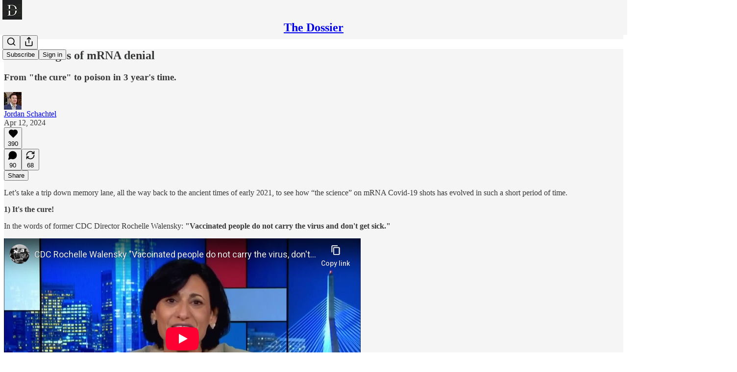

--- FILE ---
content_type: text/html; charset=utf-8
request_url: https://www.youtube-nocookie.com/embed/SQNmD3RmJ8o?rel=0&autoplay=0&showinfo=0&enablejsapi=0
body_size: 46540
content:
<!DOCTYPE html><html lang="en" dir="ltr" data-cast-api-enabled="true"><head><meta name="viewport" content="width=device-width, initial-scale=1"><script nonce="UTV4ffW6wXXhuuDY50KCoQ">if ('undefined' == typeof Symbol || 'undefined' == typeof Symbol.iterator) {delete Array.prototype.entries;}</script><style name="www-roboto" nonce="XCZOhueotw65JkJ4bKeWwA">@font-face{font-family:'Roboto';font-style:normal;font-weight:400;font-stretch:100%;src:url(//fonts.gstatic.com/s/roboto/v48/KFO7CnqEu92Fr1ME7kSn66aGLdTylUAMa3GUBHMdazTgWw.woff2)format('woff2');unicode-range:U+0460-052F,U+1C80-1C8A,U+20B4,U+2DE0-2DFF,U+A640-A69F,U+FE2E-FE2F;}@font-face{font-family:'Roboto';font-style:normal;font-weight:400;font-stretch:100%;src:url(//fonts.gstatic.com/s/roboto/v48/KFO7CnqEu92Fr1ME7kSn66aGLdTylUAMa3iUBHMdazTgWw.woff2)format('woff2');unicode-range:U+0301,U+0400-045F,U+0490-0491,U+04B0-04B1,U+2116;}@font-face{font-family:'Roboto';font-style:normal;font-weight:400;font-stretch:100%;src:url(//fonts.gstatic.com/s/roboto/v48/KFO7CnqEu92Fr1ME7kSn66aGLdTylUAMa3CUBHMdazTgWw.woff2)format('woff2');unicode-range:U+1F00-1FFF;}@font-face{font-family:'Roboto';font-style:normal;font-weight:400;font-stretch:100%;src:url(//fonts.gstatic.com/s/roboto/v48/KFO7CnqEu92Fr1ME7kSn66aGLdTylUAMa3-UBHMdazTgWw.woff2)format('woff2');unicode-range:U+0370-0377,U+037A-037F,U+0384-038A,U+038C,U+038E-03A1,U+03A3-03FF;}@font-face{font-family:'Roboto';font-style:normal;font-weight:400;font-stretch:100%;src:url(//fonts.gstatic.com/s/roboto/v48/KFO7CnqEu92Fr1ME7kSn66aGLdTylUAMawCUBHMdazTgWw.woff2)format('woff2');unicode-range:U+0302-0303,U+0305,U+0307-0308,U+0310,U+0312,U+0315,U+031A,U+0326-0327,U+032C,U+032F-0330,U+0332-0333,U+0338,U+033A,U+0346,U+034D,U+0391-03A1,U+03A3-03A9,U+03B1-03C9,U+03D1,U+03D5-03D6,U+03F0-03F1,U+03F4-03F5,U+2016-2017,U+2034-2038,U+203C,U+2040,U+2043,U+2047,U+2050,U+2057,U+205F,U+2070-2071,U+2074-208E,U+2090-209C,U+20D0-20DC,U+20E1,U+20E5-20EF,U+2100-2112,U+2114-2115,U+2117-2121,U+2123-214F,U+2190,U+2192,U+2194-21AE,U+21B0-21E5,U+21F1-21F2,U+21F4-2211,U+2213-2214,U+2216-22FF,U+2308-230B,U+2310,U+2319,U+231C-2321,U+2336-237A,U+237C,U+2395,U+239B-23B7,U+23D0,U+23DC-23E1,U+2474-2475,U+25AF,U+25B3,U+25B7,U+25BD,U+25C1,U+25CA,U+25CC,U+25FB,U+266D-266F,U+27C0-27FF,U+2900-2AFF,U+2B0E-2B11,U+2B30-2B4C,U+2BFE,U+3030,U+FF5B,U+FF5D,U+1D400-1D7FF,U+1EE00-1EEFF;}@font-face{font-family:'Roboto';font-style:normal;font-weight:400;font-stretch:100%;src:url(//fonts.gstatic.com/s/roboto/v48/KFO7CnqEu92Fr1ME7kSn66aGLdTylUAMaxKUBHMdazTgWw.woff2)format('woff2');unicode-range:U+0001-000C,U+000E-001F,U+007F-009F,U+20DD-20E0,U+20E2-20E4,U+2150-218F,U+2190,U+2192,U+2194-2199,U+21AF,U+21E6-21F0,U+21F3,U+2218-2219,U+2299,U+22C4-22C6,U+2300-243F,U+2440-244A,U+2460-24FF,U+25A0-27BF,U+2800-28FF,U+2921-2922,U+2981,U+29BF,U+29EB,U+2B00-2BFF,U+4DC0-4DFF,U+FFF9-FFFB,U+10140-1018E,U+10190-1019C,U+101A0,U+101D0-101FD,U+102E0-102FB,U+10E60-10E7E,U+1D2C0-1D2D3,U+1D2E0-1D37F,U+1F000-1F0FF,U+1F100-1F1AD,U+1F1E6-1F1FF,U+1F30D-1F30F,U+1F315,U+1F31C,U+1F31E,U+1F320-1F32C,U+1F336,U+1F378,U+1F37D,U+1F382,U+1F393-1F39F,U+1F3A7-1F3A8,U+1F3AC-1F3AF,U+1F3C2,U+1F3C4-1F3C6,U+1F3CA-1F3CE,U+1F3D4-1F3E0,U+1F3ED,U+1F3F1-1F3F3,U+1F3F5-1F3F7,U+1F408,U+1F415,U+1F41F,U+1F426,U+1F43F,U+1F441-1F442,U+1F444,U+1F446-1F449,U+1F44C-1F44E,U+1F453,U+1F46A,U+1F47D,U+1F4A3,U+1F4B0,U+1F4B3,U+1F4B9,U+1F4BB,U+1F4BF,U+1F4C8-1F4CB,U+1F4D6,U+1F4DA,U+1F4DF,U+1F4E3-1F4E6,U+1F4EA-1F4ED,U+1F4F7,U+1F4F9-1F4FB,U+1F4FD-1F4FE,U+1F503,U+1F507-1F50B,U+1F50D,U+1F512-1F513,U+1F53E-1F54A,U+1F54F-1F5FA,U+1F610,U+1F650-1F67F,U+1F687,U+1F68D,U+1F691,U+1F694,U+1F698,U+1F6AD,U+1F6B2,U+1F6B9-1F6BA,U+1F6BC,U+1F6C6-1F6CF,U+1F6D3-1F6D7,U+1F6E0-1F6EA,U+1F6F0-1F6F3,U+1F6F7-1F6FC,U+1F700-1F7FF,U+1F800-1F80B,U+1F810-1F847,U+1F850-1F859,U+1F860-1F887,U+1F890-1F8AD,U+1F8B0-1F8BB,U+1F8C0-1F8C1,U+1F900-1F90B,U+1F93B,U+1F946,U+1F984,U+1F996,U+1F9E9,U+1FA00-1FA6F,U+1FA70-1FA7C,U+1FA80-1FA89,U+1FA8F-1FAC6,U+1FACE-1FADC,U+1FADF-1FAE9,U+1FAF0-1FAF8,U+1FB00-1FBFF;}@font-face{font-family:'Roboto';font-style:normal;font-weight:400;font-stretch:100%;src:url(//fonts.gstatic.com/s/roboto/v48/KFO7CnqEu92Fr1ME7kSn66aGLdTylUAMa3OUBHMdazTgWw.woff2)format('woff2');unicode-range:U+0102-0103,U+0110-0111,U+0128-0129,U+0168-0169,U+01A0-01A1,U+01AF-01B0,U+0300-0301,U+0303-0304,U+0308-0309,U+0323,U+0329,U+1EA0-1EF9,U+20AB;}@font-face{font-family:'Roboto';font-style:normal;font-weight:400;font-stretch:100%;src:url(//fonts.gstatic.com/s/roboto/v48/KFO7CnqEu92Fr1ME7kSn66aGLdTylUAMa3KUBHMdazTgWw.woff2)format('woff2');unicode-range:U+0100-02BA,U+02BD-02C5,U+02C7-02CC,U+02CE-02D7,U+02DD-02FF,U+0304,U+0308,U+0329,U+1D00-1DBF,U+1E00-1E9F,U+1EF2-1EFF,U+2020,U+20A0-20AB,U+20AD-20C0,U+2113,U+2C60-2C7F,U+A720-A7FF;}@font-face{font-family:'Roboto';font-style:normal;font-weight:400;font-stretch:100%;src:url(//fonts.gstatic.com/s/roboto/v48/KFO7CnqEu92Fr1ME7kSn66aGLdTylUAMa3yUBHMdazQ.woff2)format('woff2');unicode-range:U+0000-00FF,U+0131,U+0152-0153,U+02BB-02BC,U+02C6,U+02DA,U+02DC,U+0304,U+0308,U+0329,U+2000-206F,U+20AC,U+2122,U+2191,U+2193,U+2212,U+2215,U+FEFF,U+FFFD;}@font-face{font-family:'Roboto';font-style:normal;font-weight:500;font-stretch:100%;src:url(//fonts.gstatic.com/s/roboto/v48/KFO7CnqEu92Fr1ME7kSn66aGLdTylUAMa3GUBHMdazTgWw.woff2)format('woff2');unicode-range:U+0460-052F,U+1C80-1C8A,U+20B4,U+2DE0-2DFF,U+A640-A69F,U+FE2E-FE2F;}@font-face{font-family:'Roboto';font-style:normal;font-weight:500;font-stretch:100%;src:url(//fonts.gstatic.com/s/roboto/v48/KFO7CnqEu92Fr1ME7kSn66aGLdTylUAMa3iUBHMdazTgWw.woff2)format('woff2');unicode-range:U+0301,U+0400-045F,U+0490-0491,U+04B0-04B1,U+2116;}@font-face{font-family:'Roboto';font-style:normal;font-weight:500;font-stretch:100%;src:url(//fonts.gstatic.com/s/roboto/v48/KFO7CnqEu92Fr1ME7kSn66aGLdTylUAMa3CUBHMdazTgWw.woff2)format('woff2');unicode-range:U+1F00-1FFF;}@font-face{font-family:'Roboto';font-style:normal;font-weight:500;font-stretch:100%;src:url(//fonts.gstatic.com/s/roboto/v48/KFO7CnqEu92Fr1ME7kSn66aGLdTylUAMa3-UBHMdazTgWw.woff2)format('woff2');unicode-range:U+0370-0377,U+037A-037F,U+0384-038A,U+038C,U+038E-03A1,U+03A3-03FF;}@font-face{font-family:'Roboto';font-style:normal;font-weight:500;font-stretch:100%;src:url(//fonts.gstatic.com/s/roboto/v48/KFO7CnqEu92Fr1ME7kSn66aGLdTylUAMawCUBHMdazTgWw.woff2)format('woff2');unicode-range:U+0302-0303,U+0305,U+0307-0308,U+0310,U+0312,U+0315,U+031A,U+0326-0327,U+032C,U+032F-0330,U+0332-0333,U+0338,U+033A,U+0346,U+034D,U+0391-03A1,U+03A3-03A9,U+03B1-03C9,U+03D1,U+03D5-03D6,U+03F0-03F1,U+03F4-03F5,U+2016-2017,U+2034-2038,U+203C,U+2040,U+2043,U+2047,U+2050,U+2057,U+205F,U+2070-2071,U+2074-208E,U+2090-209C,U+20D0-20DC,U+20E1,U+20E5-20EF,U+2100-2112,U+2114-2115,U+2117-2121,U+2123-214F,U+2190,U+2192,U+2194-21AE,U+21B0-21E5,U+21F1-21F2,U+21F4-2211,U+2213-2214,U+2216-22FF,U+2308-230B,U+2310,U+2319,U+231C-2321,U+2336-237A,U+237C,U+2395,U+239B-23B7,U+23D0,U+23DC-23E1,U+2474-2475,U+25AF,U+25B3,U+25B7,U+25BD,U+25C1,U+25CA,U+25CC,U+25FB,U+266D-266F,U+27C0-27FF,U+2900-2AFF,U+2B0E-2B11,U+2B30-2B4C,U+2BFE,U+3030,U+FF5B,U+FF5D,U+1D400-1D7FF,U+1EE00-1EEFF;}@font-face{font-family:'Roboto';font-style:normal;font-weight:500;font-stretch:100%;src:url(//fonts.gstatic.com/s/roboto/v48/KFO7CnqEu92Fr1ME7kSn66aGLdTylUAMaxKUBHMdazTgWw.woff2)format('woff2');unicode-range:U+0001-000C,U+000E-001F,U+007F-009F,U+20DD-20E0,U+20E2-20E4,U+2150-218F,U+2190,U+2192,U+2194-2199,U+21AF,U+21E6-21F0,U+21F3,U+2218-2219,U+2299,U+22C4-22C6,U+2300-243F,U+2440-244A,U+2460-24FF,U+25A0-27BF,U+2800-28FF,U+2921-2922,U+2981,U+29BF,U+29EB,U+2B00-2BFF,U+4DC0-4DFF,U+FFF9-FFFB,U+10140-1018E,U+10190-1019C,U+101A0,U+101D0-101FD,U+102E0-102FB,U+10E60-10E7E,U+1D2C0-1D2D3,U+1D2E0-1D37F,U+1F000-1F0FF,U+1F100-1F1AD,U+1F1E6-1F1FF,U+1F30D-1F30F,U+1F315,U+1F31C,U+1F31E,U+1F320-1F32C,U+1F336,U+1F378,U+1F37D,U+1F382,U+1F393-1F39F,U+1F3A7-1F3A8,U+1F3AC-1F3AF,U+1F3C2,U+1F3C4-1F3C6,U+1F3CA-1F3CE,U+1F3D4-1F3E0,U+1F3ED,U+1F3F1-1F3F3,U+1F3F5-1F3F7,U+1F408,U+1F415,U+1F41F,U+1F426,U+1F43F,U+1F441-1F442,U+1F444,U+1F446-1F449,U+1F44C-1F44E,U+1F453,U+1F46A,U+1F47D,U+1F4A3,U+1F4B0,U+1F4B3,U+1F4B9,U+1F4BB,U+1F4BF,U+1F4C8-1F4CB,U+1F4D6,U+1F4DA,U+1F4DF,U+1F4E3-1F4E6,U+1F4EA-1F4ED,U+1F4F7,U+1F4F9-1F4FB,U+1F4FD-1F4FE,U+1F503,U+1F507-1F50B,U+1F50D,U+1F512-1F513,U+1F53E-1F54A,U+1F54F-1F5FA,U+1F610,U+1F650-1F67F,U+1F687,U+1F68D,U+1F691,U+1F694,U+1F698,U+1F6AD,U+1F6B2,U+1F6B9-1F6BA,U+1F6BC,U+1F6C6-1F6CF,U+1F6D3-1F6D7,U+1F6E0-1F6EA,U+1F6F0-1F6F3,U+1F6F7-1F6FC,U+1F700-1F7FF,U+1F800-1F80B,U+1F810-1F847,U+1F850-1F859,U+1F860-1F887,U+1F890-1F8AD,U+1F8B0-1F8BB,U+1F8C0-1F8C1,U+1F900-1F90B,U+1F93B,U+1F946,U+1F984,U+1F996,U+1F9E9,U+1FA00-1FA6F,U+1FA70-1FA7C,U+1FA80-1FA89,U+1FA8F-1FAC6,U+1FACE-1FADC,U+1FADF-1FAE9,U+1FAF0-1FAF8,U+1FB00-1FBFF;}@font-face{font-family:'Roboto';font-style:normal;font-weight:500;font-stretch:100%;src:url(//fonts.gstatic.com/s/roboto/v48/KFO7CnqEu92Fr1ME7kSn66aGLdTylUAMa3OUBHMdazTgWw.woff2)format('woff2');unicode-range:U+0102-0103,U+0110-0111,U+0128-0129,U+0168-0169,U+01A0-01A1,U+01AF-01B0,U+0300-0301,U+0303-0304,U+0308-0309,U+0323,U+0329,U+1EA0-1EF9,U+20AB;}@font-face{font-family:'Roboto';font-style:normal;font-weight:500;font-stretch:100%;src:url(//fonts.gstatic.com/s/roboto/v48/KFO7CnqEu92Fr1ME7kSn66aGLdTylUAMa3KUBHMdazTgWw.woff2)format('woff2');unicode-range:U+0100-02BA,U+02BD-02C5,U+02C7-02CC,U+02CE-02D7,U+02DD-02FF,U+0304,U+0308,U+0329,U+1D00-1DBF,U+1E00-1E9F,U+1EF2-1EFF,U+2020,U+20A0-20AB,U+20AD-20C0,U+2113,U+2C60-2C7F,U+A720-A7FF;}@font-face{font-family:'Roboto';font-style:normal;font-weight:500;font-stretch:100%;src:url(//fonts.gstatic.com/s/roboto/v48/KFO7CnqEu92Fr1ME7kSn66aGLdTylUAMa3yUBHMdazQ.woff2)format('woff2');unicode-range:U+0000-00FF,U+0131,U+0152-0153,U+02BB-02BC,U+02C6,U+02DA,U+02DC,U+0304,U+0308,U+0329,U+2000-206F,U+20AC,U+2122,U+2191,U+2193,U+2212,U+2215,U+FEFF,U+FFFD;}</style><script name="www-roboto" nonce="UTV4ffW6wXXhuuDY50KCoQ">if (document.fonts && document.fonts.load) {document.fonts.load("400 10pt Roboto", "E"); document.fonts.load("500 10pt Roboto", "E");}</script><link rel="stylesheet" href="/s/player/afc53320/www-player.css" name="www-player" nonce="XCZOhueotw65JkJ4bKeWwA"><style nonce="XCZOhueotw65JkJ4bKeWwA">html {overflow: hidden;}body {font: 12px Roboto, Arial, sans-serif; background-color: #000; color: #fff; height: 100%; width: 100%; overflow: hidden; position: absolute; margin: 0; padding: 0;}#player {width: 100%; height: 100%;}h1 {text-align: center; color: #fff;}h3 {margin-top: 6px; margin-bottom: 3px;}.player-unavailable {position: absolute; top: 0; left: 0; right: 0; bottom: 0; padding: 25px; font-size: 13px; background: url(/img/meh7.png) 50% 65% no-repeat;}.player-unavailable .message {text-align: left; margin: 0 -5px 15px; padding: 0 5px 14px; border-bottom: 1px solid #888; font-size: 19px; font-weight: normal;}.player-unavailable a {color: #167ac6; text-decoration: none;}</style><script nonce="UTV4ffW6wXXhuuDY50KCoQ">var ytcsi={gt:function(n){n=(n||"")+"data_";return ytcsi[n]||(ytcsi[n]={tick:{},info:{},gel:{preLoggedGelInfos:[]}})},now:window.performance&&window.performance.timing&&window.performance.now&&window.performance.timing.navigationStart?function(){return window.performance.timing.navigationStart+window.performance.now()}:function(){return(new Date).getTime()},tick:function(l,t,n){var ticks=ytcsi.gt(n).tick;var v=t||ytcsi.now();if(ticks[l]){ticks["_"+l]=ticks["_"+l]||[ticks[l]];ticks["_"+l].push(v)}ticks[l]=
v},info:function(k,v,n){ytcsi.gt(n).info[k]=v},infoGel:function(p,n){ytcsi.gt(n).gel.preLoggedGelInfos.push(p)},setStart:function(t,n){ytcsi.tick("_start",t,n)}};
(function(w,d){function isGecko(){if(!w.navigator)return false;try{if(w.navigator.userAgentData&&w.navigator.userAgentData.brands&&w.navigator.userAgentData.brands.length){var brands=w.navigator.userAgentData.brands;var i=0;for(;i<brands.length;i++)if(brands[i]&&brands[i].brand==="Firefox")return true;return false}}catch(e){setTimeout(function(){throw e;})}if(!w.navigator.userAgent)return false;var ua=w.navigator.userAgent;return ua.indexOf("Gecko")>0&&ua.toLowerCase().indexOf("webkit")<0&&ua.indexOf("Edge")<
0&&ua.indexOf("Trident")<0&&ua.indexOf("MSIE")<0}ytcsi.setStart(w.performance?w.performance.timing.responseStart:null);var isPrerender=(d.visibilityState||d.webkitVisibilityState)=="prerender";var vName=!d.visibilityState&&d.webkitVisibilityState?"webkitvisibilitychange":"visibilitychange";if(isPrerender){var startTick=function(){ytcsi.setStart();d.removeEventListener(vName,startTick)};d.addEventListener(vName,startTick,false)}if(d.addEventListener)d.addEventListener(vName,function(){ytcsi.tick("vc")},
false);if(isGecko()){var isHidden=(d.visibilityState||d.webkitVisibilityState)=="hidden";if(isHidden)ytcsi.tick("vc")}var slt=function(el,t){setTimeout(function(){var n=ytcsi.now();el.loadTime=n;if(el.slt)el.slt()},t)};w.__ytRIL=function(el){if(!el.getAttribute("data-thumb"))if(w.requestAnimationFrame)w.requestAnimationFrame(function(){slt(el,0)});else slt(el,16)}})(window,document);
</script><script nonce="UTV4ffW6wXXhuuDY50KCoQ">var ytcfg={d:function(){return window.yt&&yt.config_||ytcfg.data_||(ytcfg.data_={})},get:function(k,o){return k in ytcfg.d()?ytcfg.d()[k]:o},set:function(){var a=arguments;if(a.length>1)ytcfg.d()[a[0]]=a[1];else{var k;for(k in a[0])ytcfg.d()[k]=a[0][k]}}};
ytcfg.set({"CLIENT_CANARY_STATE":"none","DEVICE":"cbr\u003dChrome\u0026cbrand\u003dapple\u0026cbrver\u003d131.0.0.0\u0026ceng\u003dWebKit\u0026cengver\u003d537.36\u0026cos\u003dMacintosh\u0026cosver\u003d10_15_7\u0026cplatform\u003dDESKTOP","EVENT_ID":"-jV7ac-oG5WO6rUPi-nhgQg","EXPERIMENT_FLAGS":{"ab_det_apb_b":true,"ab_det_apm":true,"ab_det_el_h":true,"ab_det_em_inj":true,"ab_l_sig_st":true,"ab_l_sig_st_e":true,"action_companion_center_align_description":true,"allow_skip_networkless":true,"always_send_and_write":true,"att_web_record_metrics":true,"attmusi":true,"c3_enable_button_impression_logging":true,"c3_watch_page_component":true,"cancel_pending_navs":true,"clean_up_manual_attribution_header":true,"config_age_report_killswitch":true,"cow_optimize_idom_compat":true,"csi_on_gel":true,"delhi_mweb_colorful_sd":true,"delhi_mweb_colorful_sd_v2":true,"deprecate_pair_servlet_enabled":true,"desktop_sparkles_light_cta_button":true,"disable_cached_masthead_data":true,"disable_child_node_auto_formatted_strings":true,"disable_log_to_visitor_layer":true,"disable_pacf_logging_for_memory_limited_tv":true,"embeds_enable_eid_enforcement_for_youtube":true,"embeds_enable_info_panel_dismissal":true,"embeds_enable_pfp_always_unbranded":true,"embeds_muted_autoplay_sound_fix":true,"embeds_serve_es6_client":true,"embeds_web_nwl_disable_nocookie":true,"embeds_web_updated_shorts_definition_fix":true,"enable_active_view_display_ad_renderer_web_home":true,"enable_ad_disclosure_banner_a11y_fix":true,"enable_android_web_view_top_insets_bugfix":true,"enable_client_sli_logging":true,"enable_client_streamz_web":true,"enable_client_ve_spec":true,"enable_cloud_save_error_popup_after_retry":true,"enable_dai_sdf_h5_preroll":true,"enable_datasync_id_header_in_web_vss_pings":true,"enable_default_mono_cta_migration_web_client":true,"enable_docked_chat_messages":true,"enable_drop_shadow_experiment":true,"enable_entity_store_from_dependency_injection":true,"enable_inline_muted_playback_on_web_search":true,"enable_inline_muted_playback_on_web_search_for_vdc":true,"enable_inline_muted_playback_on_web_search_for_vdcb":true,"enable_is_mini_app_page_active_bugfix":true,"enable_logging_first_user_action_after_game_ready":true,"enable_ltc_param_fetch_from_innertube":true,"enable_masthead_mweb_padding_fix":true,"enable_menu_renderer_button_in_mweb_hclr":true,"enable_mini_app_command_handler_mweb_fix":true,"enable_mini_guide_downloads_item":true,"enable_mixed_direction_formatted_strings":true,"enable_mweb_new_caption_language_picker":true,"enable_names_handles_account_switcher":true,"enable_network_request_logging_on_game_events":true,"enable_new_paid_product_placement":true,"enable_open_in_new_tab_icon_for_short_dr_for_desktop_search":true,"enable_open_yt_content":true,"enable_origin_query_parameter_bugfix":true,"enable_pause_ads_on_ytv_html5":true,"enable_payments_purchase_manager":true,"enable_pdp_icon_prefetch":true,"enable_pl_r_si_fa":true,"enable_place_pivot_url":true,"enable_pv_screen_modern_text":true,"enable_removing_navbar_title_on_hashtag_page_mweb":true,"enable_rta_manager":true,"enable_sdf_companion_h5":true,"enable_sdf_dai_h5_midroll":true,"enable_sdf_h5_endemic_mid_post_roll":true,"enable_sdf_on_h5_unplugged_vod_midroll":true,"enable_sdf_shorts_player_bytes_h5":true,"enable_sending_unwrapped_game_audio_as_serialized_metadata":true,"enable_sfv_effect_pivot_url":true,"enable_shorts_new_carousel":true,"enable_skip_ad_guidance_prompt":true,"enable_skippable_ads_for_unplugged_ad_pod":true,"enable_smearing_expansion_dai":true,"enable_time_out_messages":true,"enable_timeline_view_modern_transcript_fe":true,"enable_video_display_compact_button_group_for_desktop_search":true,"enable_web_delhi_icons":true,"enable_web_home_top_landscape_image_layout_level_click":true,"enable_web_tiered_gel":true,"enable_window_constrained_buy_flow_dialog":true,"enable_wiz_queue_effect_and_on_init_initial_runs":true,"enable_ypc_spinners":true,"enable_yt_ata_iframe_authuser":true,"export_networkless_options":true,"export_player_version_to_ytconfig":true,"fill_single_video_with_notify_to_lasr":true,"fix_ad_miniplayer_controls_rendering":true,"fix_ads_tracking_for_swf_config_deprecation_mweb":true,"h5_companion_enable_adcpn_macro_substitution_for_click_pings":true,"h5_inplayer_enable_adcpn_macro_substitution_for_click_pings":true,"h5_reset_cache_and_filter_before_update_masthead":true,"hide_channel_creation_title_for_mweb":true,"high_ccv_client_side_caching_h5":true,"html5_force_debug_data_for_client_tmp_logs":true,"html5_log_trigger_events_with_debug_data":true,"html5_ssdai_enable_media_end_cue_range":true,"il_attach_cache_limit":true,"il_use_view_model_logging_context":true,"is_browser_support_for_webcam_streaming":true,"json_condensed_response":true,"kev_adb_pg":true,"kevlar_gel_error_routing":true,"kevlar_watch_cinematics":true,"live_chat_enable_controller_extraction":true,"live_chat_enable_rta_manager":true,"log_click_with_layer_from_element_in_command_handler":true,"mdx_enable_privacy_disclosure_ui":true,"mdx_load_cast_api_bootstrap_script":true,"medium_progress_bar_modification":true,"migrate_remaining_web_ad_badges_to_innertube":true,"mobile_account_menu_refresh":true,"mweb_account_linking_noapp":true,"mweb_allow_modern_search_suggest_behavior":true,"mweb_animated_actions":true,"mweb_app_upsell_button_direct_to_app":true,"mweb_c3_enable_adaptive_signals":true,"mweb_c3_library_page_enable_recent_shelf":true,"mweb_c3_remove_web_navigation_endpoint_data":true,"mweb_c3_use_canonical_from_player_response":true,"mweb_cinematic_watch":true,"mweb_command_handler":true,"mweb_delay_watch_initial_data":true,"mweb_disable_searchbar_scroll":true,"mweb_enable_browse_chunks":true,"mweb_enable_fine_scrubbing_for_recs":true,"mweb_enable_imp_portal":true,"mweb_enable_keto_batch_player_fullscreen":true,"mweb_enable_keto_batch_player_progress_bar":true,"mweb_enable_keto_batch_player_tooltips":true,"mweb_enable_lockup_view_model_for_ucp":true,"mweb_enable_mix_panel_title_metadata":true,"mweb_enable_more_drawer":true,"mweb_enable_optional_fullscreen_landscape_locking":true,"mweb_enable_overlay_touch_manager":true,"mweb_enable_premium_carve_out_fix":true,"mweb_enable_refresh_detection":true,"mweb_enable_search_imp":true,"mweb_enable_shorts_pivot_button":true,"mweb_enable_shorts_video_preload":true,"mweb_enable_skippables_on_jio_phone":true,"mweb_enable_two_line_title_on_shorts":true,"mweb_enable_varispeed_controller":true,"mweb_enable_watch_feed_infinite_scroll":true,"mweb_enable_wrapped_unplugged_pause_membership_dialog_renderer":true,"mweb_fix_monitor_visibility_after_render":true,"mweb_force_ios_fallback_to_native_control":true,"mweb_fp_auto_fullscreen":true,"mweb_fullscreen_controls":true,"mweb_fullscreen_controls_action_buttons":true,"mweb_fullscreen_watch_system":true,"mweb_home_reactive_shorts":true,"mweb_innertube_search_command":true,"mweb_kaios_enable_autoplay_switch_view_model":true,"mweb_lang_in_html":true,"mweb_like_button_synced_with_entities":true,"mweb_logo_use_home_page_ve":true,"mweb_native_control_in_faux_fullscreen_shared":true,"mweb_player_control_on_hover":true,"mweb_player_delhi_dtts":true,"mweb_player_settings_use_bottom_sheet":true,"mweb_player_show_previous_next_buttons_in_playlist":true,"mweb_player_skip_no_op_state_changes":true,"mweb_player_user_select_none":true,"mweb_playlist_engagement_panel":true,"mweb_progress_bar_seek_on_mouse_click":true,"mweb_pull_2_full":true,"mweb_pull_2_full_enable_touch_handlers":true,"mweb_schedule_warm_watch_response":true,"mweb_searchbox_legacy_navigation":true,"mweb_see_fewer_shorts":true,"mweb_shorts_comments_panel_id_change":true,"mweb_shorts_early_continuation":true,"mweb_show_ios_smart_banner":true,"mweb_show_sign_in_button_from_header":true,"mweb_use_server_url_on_startup":true,"mweb_watch_captions_enable_auto_translate":true,"mweb_watch_captions_set_default_size":true,"mweb_watch_stop_scheduler_on_player_response":true,"mweb_watchfeed_big_thumbnails":true,"mweb_yt_searchbox":true,"networkless_logging":true,"no_client_ve_attach_unless_shown":true,"pageid_as_header_web":true,"playback_settings_use_switch_menu":true,"player_controls_autonav_fix":true,"player_controls_skip_double_signal_update":true,"polymer_bad_build_labels":true,"polymer_verifiy_app_state":true,"qoe_send_and_write":true,"remove_chevron_from_ad_disclosure_banner_h5":true,"remove_masthead_channel_banner_on_refresh":true,"remove_slot_id_exited_trigger_for_dai_in_player_slot_expire":true,"replace_client_url_parsing_with_server_signal":true,"service_worker_enabled":true,"service_worker_push_enabled":true,"service_worker_push_home_page_prompt":true,"service_worker_push_watch_page_prompt":true,"shell_load_gcf":true,"shorten_initial_gel_batch_timeout":true,"should_use_yt_voice_endpoint_in_kaios":true,"smarter_ve_dedupping":true,"speedmaster_no_seek":true,"stop_handling_click_for_non_rendering_overlay_layout":true,"suppress_error_204_logging":true,"synced_panel_scrolling_controller":true,"use_event_time_ms_header":true,"use_fifo_for_networkless":true,"use_request_time_ms_header":true,"use_session_based_sampling":true,"use_thumbnail_overlay_time_status_renderer_for_live_badge":true,"vss_final_ping_send_and_write":true,"vss_playback_use_send_and_write":true,"web_adaptive_repeat_ase":true,"web_always_load_chat_support":true,"web_api_url":true,"web_attributed_string_deep_equal_bugfix":true,"web_autonav_allow_off_by_default":true,"web_button_vm_refactor_disabled":true,"web_c3_log_app_init_finish":true,"web_component_wrapper_track_owner":true,"web_csi_action_sampling_enabled":true,"web_dedupe_ve_grafting":true,"web_disable_backdrop_filter":true,"web_enable_ab_rsp_cl":true,"web_enable_course_icon_update":true,"web_enable_error_204":true,"web_gcf_hashes_innertube":true,"web_gel_timeout_cap":true,"web_parent_target_for_sheets":true,"web_persist_server_autonav_state_on_client":true,"web_playback_associated_log_ctt":true,"web_playback_associated_ve":true,"web_prefetch_preload_video":true,"web_progress_bar_draggable":true,"web_resizable_advertiser_banner_on_masthead_safari_fix":true,"web_shorts_just_watched_on_channel_and_pivot_study":true,"web_shorts_just_watched_overlay":true,"web_shorts_wn_shelf_header_tuning":true,"web_update_panel_visibility_logging_fix":true,"web_video_attribute_view_model_a11y_fix":true,"web_watch_controls_state_signals":true,"web_wiz_attributed_string":true,"webfe_mweb_watch_microdata":true,"webfe_watch_shorts_canonical_url_fix":true,"webpo_exit_on_net_err":true,"wiz_diff_overwritable":true,"wiz_stamper_new_context_api":true,"woffle_used_state_report":true,"wpo_gel_strz":true,"H5_async_logging_delay_ms":30000.0,"attention_logging_scroll_throttle":500.0,"autoplay_pause_by_lact_sampling_fraction":0.0,"cinematic_watch_effect_opacity":0.4,"log_window_onerror_fraction":0.1,"speedmaster_playback_rate":2.0,"tv_pacf_logging_sample_rate":0.01,"web_attention_logging_scroll_throttle":500.0,"web_load_prediction_threshold":0.1,"web_navigation_prediction_threshold":0.1,"web_pbj_log_warning_rate":0.0,"web_system_health_fraction":0.01,"ytidb_transaction_ended_event_rate_limit":0.02,"active_time_update_interval_ms":10000,"att_init_delay":500,"autoplay_pause_by_lact_sec":0,"botguard_async_snapshot_timeout_ms":3000,"check_navigator_accuracy_timeout_ms":0,"cinematic_watch_css_filter_blur_strength":40,"cinematic_watch_fade_out_duration":500,"close_webview_delay_ms":100,"cloud_save_game_data_rate_limit_ms":3000,"compression_disable_point":10,"custom_active_view_tos_timeout_ms":3600000,"embeds_widget_poll_interval_ms":0,"gel_min_batch_size":3,"gel_queue_timeout_max_ms":60000,"get_async_timeout_ms":60000,"hide_cta_for_home_web_video_ads_animate_in_time":2,"html5_byterate_soft_cap":0,"initial_gel_batch_timeout":2000,"max_body_size_to_compress":500000,"max_prefetch_window_sec_for_livestream_optimization":10,"min_prefetch_offset_sec_for_livestream_optimization":20,"mini_app_container_iframe_src_update_delay_ms":0,"multiple_preview_news_duration_time":11000,"mweb_c3_toast_duration_ms":5000,"mweb_deep_link_fallback_timeout_ms":10000,"mweb_delay_response_received_actions":100,"mweb_fp_dpad_rate_limit_ms":0,"mweb_fp_dpad_watch_title_clamp_lines":0,"mweb_history_manager_cache_size":100,"mweb_ios_fullscreen_playback_transition_delay_ms":500,"mweb_ios_fullscreen_system_pause_epilson_ms":0,"mweb_override_response_store_expiration_ms":0,"mweb_shorts_early_continuation_trigger_threshold":4,"mweb_w2w_max_age_seconds":0,"mweb_watch_captions_default_size":2,"neon_dark_launch_gradient_count":0,"network_polling_interval":30000,"play_click_interval_ms":30000,"play_ping_interval_ms":10000,"prefetch_comments_ms_after_video":0,"send_config_hash_timer":0,"service_worker_push_logged_out_prompt_watches":-1,"service_worker_push_prompt_cap":-1,"service_worker_push_prompt_delay_microseconds":3888000000000,"slow_compressions_before_abandon_count":4,"speedmaster_cancellation_movement_dp":10,"speedmaster_touch_activation_ms":500,"web_attention_logging_throttle":500,"web_foreground_heartbeat_interval_ms":28000,"web_gel_debounce_ms":10000,"web_logging_max_batch":100,"web_max_tracing_events":50,"web_tracing_session_replay":0,"wil_icon_max_concurrent_fetches":9999,"ytidb_remake_db_retries":3,"ytidb_reopen_db_retries":3,"WebClientReleaseProcessCritical__youtube_embeds_client_version_override":"","WebClientReleaseProcessCritical__youtube_embeds_web_client_version_override":"","WebClientReleaseProcessCritical__youtube_mweb_client_version_override":"","debug_forced_internalcountrycode":"","embeds_web_synth_ch_headers_banned_urls_regex":"","enable_web_media_service":"DISABLED","il_payload_scraping":"","live_chat_unicode_emoji_json_url":"https://www.gstatic.com/youtube/img/emojis/emojis-svg-9.json","mweb_deep_link_feature_tag_suffix":"11268432","mweb_enable_shorts_innertube_player_prefetch_trigger":"NONE","mweb_fp_dpad":"home,search,browse,channel,create_channel,experiments,settings,trending,oops,404,paid_memberships,sponsorship,premium,shorts","mweb_fp_dpad_linear_navigation":"","mweb_fp_dpad_linear_navigation_visitor":"","mweb_fp_dpad_visitor":"","mweb_preload_video_by_player_vars":"","place_pivot_triggering_container_alternate":"","place_pivot_triggering_counterfactual_container_alternate":"","service_worker_push_force_notification_prompt_tag":"1","service_worker_scope":"/","suggest_exp_str":"","web_client_version_override":"","kevlar_command_handler_command_banlist":[],"mini_app_ids_without_game_ready":["UgkxHHtsak1SC8mRGHMZewc4HzeAY3yhPPmJ","Ugkx7OgzFqE6z_5Mtf4YsotGfQNII1DF_RBm"],"web_op_signal_type_banlist":[],"web_tracing_enabled_spans":["event","command"]},"GAPI_HINT_PARAMS":"m;/_/scs/abc-static/_/js/k\u003dgapi.gapi.en.FZb77tO2YW4.O/d\u003d1/rs\u003dAHpOoo8lqavmo6ayfVxZovyDiP6g3TOVSQ/m\u003d__features__","GAPI_HOST":"https://apis.google.com","GAPI_LOCALE":"en_US","GL":"US","HL":"en","HTML_DIR":"ltr","HTML_LANG":"en","INNERTUBE_API_KEY":"AIzaSyAO_FJ2SlqU8Q4STEHLGCilw_Y9_11qcW8","INNERTUBE_API_VERSION":"v1","INNERTUBE_CLIENT_NAME":"WEB_EMBEDDED_PLAYER","INNERTUBE_CLIENT_VERSION":"1.20260128.01.00","INNERTUBE_CONTEXT":{"client":{"hl":"en","gl":"US","remoteHost":"18.119.118.134","deviceMake":"Apple","deviceModel":"","visitorData":"Cgt5cmxJaWFJekh1TSj66-zLBjIKCgJVUxIEGgAgXQ%3D%3D","userAgent":"Mozilla/5.0 (Macintosh; Intel Mac OS X 10_15_7) AppleWebKit/537.36 (KHTML, like Gecko) Chrome/131.0.0.0 Safari/537.36; ClaudeBot/1.0; +claudebot@anthropic.com),gzip(gfe)","clientName":"WEB_EMBEDDED_PLAYER","clientVersion":"1.20260128.01.00","osName":"Macintosh","osVersion":"10_15_7","originalUrl":"https://www.youtube-nocookie.com/embed/SQNmD3RmJ8o?rel\u003d0\u0026autoplay\u003d0\u0026showinfo\u003d0\u0026enablejsapi\u003d0","platform":"DESKTOP","clientFormFactor":"UNKNOWN_FORM_FACTOR","configInfo":{"appInstallData":"[base64]"},"browserName":"Chrome","browserVersion":"131.0.0.0","acceptHeader":"text/html,application/xhtml+xml,application/xml;q\u003d0.9,image/webp,image/apng,*/*;q\u003d0.8,application/signed-exchange;v\u003db3;q\u003d0.9","deviceExperimentId":"ChxOell3TURjeU9ERTBORFF3TWpneE9UQTFNQT09EPrr7MsGGPrr7MsG","rolloutToken":"CLStq9OBsK_RWhDnmZPjxLCSAxjnmZPjxLCSAw%3D%3D"},"user":{"lockedSafetyMode":false},"request":{"useSsl":true},"clickTracking":{"clickTrackingParams":"IhMIz42T48SwkgMVFYe6AB2LdDiA"},"thirdParty":{"embeddedPlayerContext":{"embeddedPlayerEncryptedContext":"[base64]","ancestorOriginsSupported":false}}},"INNERTUBE_CONTEXT_CLIENT_NAME":56,"INNERTUBE_CONTEXT_CLIENT_VERSION":"1.20260128.01.00","INNERTUBE_CONTEXT_GL":"US","INNERTUBE_CONTEXT_HL":"en","LATEST_ECATCHER_SERVICE_TRACKING_PARAMS":{"client.name":"WEB_EMBEDDED_PLAYER","client.jsfeat":"2021"},"LOGGED_IN":false,"PAGE_BUILD_LABEL":"youtube.embeds.web_20260128_01_RC00","PAGE_CL":862097608,"SERVER_NAME":"WebFE","VISITOR_DATA":"Cgt5cmxJaWFJekh1TSj66-zLBjIKCgJVUxIEGgAgXQ%3D%3D","WEB_PLAYER_CONTEXT_CONFIGS":{"WEB_PLAYER_CONTEXT_CONFIG_ID_EMBEDDED_PLAYER":{"rootElementId":"movie_player","jsUrl":"/s/player/afc53320/player_ias.vflset/en_US/base.js","cssUrl":"/s/player/afc53320/www-player.css","contextId":"WEB_PLAYER_CONTEXT_CONFIG_ID_EMBEDDED_PLAYER","eventLabel":"embedded","contentRegion":"US","hl":"en_US","hostLanguage":"en","innertubeApiKey":"AIzaSyAO_FJ2SlqU8Q4STEHLGCilw_Y9_11qcW8","innertubeApiVersion":"v1","innertubeContextClientVersion":"1.20260128.01.00","disableRelatedVideos":true,"device":{"brand":"apple","model":"","browser":"Chrome","browserVersion":"131.0.0.0","os":"Macintosh","osVersion":"10_15_7","platform":"DESKTOP","interfaceName":"WEB_EMBEDDED_PLAYER","interfaceVersion":"1.20260128.01.00"},"serializedExperimentIds":"23853952,24004644,51010235,51063643,51098299,51204329,51222973,51340662,51349914,51353393,51366423,51389629,51404808,51490331,51500051,51505436,51526267,51530495,51534669,51560386,51564351,51565116,51566373,51566863,51578632,51583821,51585555,51605258,51605395,51609829,51611457,51619499,51620867,51621065,51631301,51637029,51638270,51638932,51647793,51648336,51653718,51672162,51681662,51683502,51690473,51696107,51696619,51700777,51705183,51707620,51713237,51714463,51717747,51719411,51719628,51729217,51732102,51740812,51742397,51749572,51752092","serializedExperimentFlags":"H5_async_logging_delay_ms\u003d30000.0\u0026PlayerWeb__h5_enable_advisory_rating_restrictions\u003dtrue\u0026a11y_h5_associate_survey_question\u003dtrue\u0026ab_det_apb_b\u003dtrue\u0026ab_det_apm\u003dtrue\u0026ab_det_el_h\u003dtrue\u0026ab_det_em_inj\u003dtrue\u0026ab_l_sig_st\u003dtrue\u0026ab_l_sig_st_e\u003dtrue\u0026action_companion_center_align_description\u003dtrue\u0026ad_pod_disable_companion_persist_ads_quality\u003dtrue\u0026add_stmp_logs_for_voice_boost\u003dtrue\u0026allow_autohide_on_paused_videos\u003dtrue\u0026allow_drm_override\u003dtrue\u0026allow_live_autoplay\u003dtrue\u0026allow_poltergust_autoplay\u003dtrue\u0026allow_skip_networkless\u003dtrue\u0026allow_vp9_1080p_mq_enc\u003dtrue\u0026always_cache_redirect_endpoint\u003dtrue\u0026always_send_and_write\u003dtrue\u0026annotation_module_vast_cards_load_logging_fraction\u003d0.0\u0026assign_drm_family_by_format\u003dtrue\u0026att_web_record_metrics\u003dtrue\u0026attention_logging_scroll_throttle\u003d500.0\u0026attmusi\u003dtrue\u0026autoplay_time\u003d10000\u0026autoplay_time_for_fullscreen\u003d-1\u0026autoplay_time_for_music_content\u003d-1\u0026bg_vm_reinit_threshold\u003d7200000\u0026block_tvhtml5_simply_embedded\u003dtrue\u0026blocked_packages_for_sps\u003d[]\u0026botguard_async_snapshot_timeout_ms\u003d3000\u0026captions_url_add_ei\u003dtrue\u0026check_navigator_accuracy_timeout_ms\u003d0\u0026clean_up_manual_attribution_header\u003dtrue\u0026compression_disable_point\u003d10\u0026cow_optimize_idom_compat\u003dtrue\u0026csi_on_gel\u003dtrue\u0026custom_active_view_tos_timeout_ms\u003d3600000\u0026dash_manifest_version\u003d5\u0026debug_bandaid_hostname\u003d\u0026debug_bandaid_port\u003d0\u0026debug_sherlog_username\u003d\u0026delhi_fast_follow_autonav_toggle\u003dtrue\u0026delhi_modern_player_default_thumbnail_percentage\u003d0.0\u0026delhi_modern_player_faster_autohide_delay_ms\u003d2000\u0026delhi_modern_player_pause_thumbnail_percentage\u003d0.6\u0026delhi_modern_web_player_blending_mode\u003d\u0026delhi_modern_web_player_disable_frosted_glass\u003dtrue\u0026delhi_modern_web_player_horizontal_volume_controls\u003dtrue\u0026delhi_modern_web_player_lhs_volume_controls\u003dtrue\u0026delhi_modern_web_player_responsive_compact_controls_threshold\u003d0\u0026deprecate_22\u003dtrue\u0026deprecate_delay_ping\u003dtrue\u0026deprecate_pair_servlet_enabled\u003dtrue\u0026desktop_sparkles_light_cta_button\u003dtrue\u0026disable_av1_setting\u003dtrue\u0026disable_branding_context\u003dtrue\u0026disable_cached_masthead_data\u003dtrue\u0026disable_channel_id_check_for_suspended_channels\u003dtrue\u0026disable_child_node_auto_formatted_strings\u003dtrue\u0026disable_lifa_for_supex_users\u003dtrue\u0026disable_log_to_visitor_layer\u003dtrue\u0026disable_mdx_connection_in_mdx_module_for_music_web\u003dtrue\u0026disable_pacf_logging_for_memory_limited_tv\u003dtrue\u0026disable_reduced_fullscreen_autoplay_countdown_for_minors\u003dtrue\u0026disable_reel_item_watch_format_filtering\u003dtrue\u0026disable_threegpp_progressive_formats\u003dtrue\u0026disable_touch_events_on_skip_button\u003dtrue\u0026edge_encryption_fill_primary_key_version\u003dtrue\u0026embeds_enable_info_panel_dismissal\u003dtrue\u0026embeds_enable_move_set_center_crop_to_public\u003dtrue\u0026embeds_enable_per_video_embed_config\u003dtrue\u0026embeds_enable_pfp_always_unbranded\u003dtrue\u0026embeds_web_lite_mode\u003d1\u0026embeds_web_nwl_disable_nocookie\u003dtrue\u0026embeds_web_synth_ch_headers_banned_urls_regex\u003d\u0026enable_active_view_display_ad_renderer_web_home\u003dtrue\u0026enable_active_view_lr_shorts_video\u003dtrue\u0026enable_active_view_web_shorts_video\u003dtrue\u0026enable_ad_cpn_macro_substitution_for_click_pings\u003dtrue\u0026enable_ad_disclosure_banner_a11y_fix\u003dtrue\u0026enable_antiscraping_web_player_expired\u003dtrue\u0026enable_app_promo_endcap_eml_on_tablet\u003dtrue\u0026enable_batched_cross_device_pings_in_gel_fanout\u003dtrue\u0026enable_cast_for_web_unplugged\u003dtrue\u0026enable_cast_on_music_web\u003dtrue\u0026enable_cipher_for_manifest_urls\u003dtrue\u0026enable_cleanup_masthead_autoplay_hack_fix\u003dtrue\u0026enable_client_page_id_header_for_first_party_pings\u003dtrue\u0026enable_client_sli_logging\u003dtrue\u0026enable_client_ve_spec\u003dtrue\u0026enable_cta_banner_on_unplugged_lr\u003dtrue\u0026enable_custom_playhead_parsing\u003dtrue\u0026enable_dai_sdf_h5_preroll\u003dtrue\u0026enable_datasync_id_header_in_web_vss_pings\u003dtrue\u0026enable_default_mono_cta_migration_web_client\u003dtrue\u0026enable_dsa_ad_badge_for_action_endcap_on_android\u003dtrue\u0026enable_dsa_ad_badge_for_action_endcap_on_ios\u003dtrue\u0026enable_entity_store_from_dependency_injection\u003dtrue\u0026enable_error_corrections_infocard_web_client\u003dtrue\u0026enable_error_corrections_infocards_icon_web\u003dtrue\u0026enable_inline_muted_playback_on_web_search\u003dtrue\u0026enable_inline_muted_playback_on_web_search_for_vdc\u003dtrue\u0026enable_inline_muted_playback_on_web_search_for_vdcb\u003dtrue\u0026enable_kabuki_comments_on_shorts\u003ddisabled\u0026enable_ltc_param_fetch_from_innertube\u003dtrue\u0026enable_mixed_direction_formatted_strings\u003dtrue\u0026enable_modern_skip_button_on_web\u003dtrue\u0026enable_new_paid_product_placement\u003dtrue\u0026enable_open_in_new_tab_icon_for_short_dr_for_desktop_search\u003dtrue\u0026enable_out_of_stock_text_all_surfaces\u003dtrue\u0026enable_paid_content_overlay_bugfix\u003dtrue\u0026enable_pause_ads_on_ytv_html5\u003dtrue\u0026enable_pl_r_si_fa\u003dtrue\u0026enable_policy_based_hqa_filter_in_watch_server\u003dtrue\u0026enable_progres_commands_lr_feeds\u003dtrue\u0026enable_progress_commands_lr_shorts\u003dtrue\u0026enable_publishing_region_param_in_sus\u003dtrue\u0026enable_pv_screen_modern_text\u003dtrue\u0026enable_rpr_token_on_ltl_lookup\u003dtrue\u0026enable_sdf_companion_h5\u003dtrue\u0026enable_sdf_dai_h5_midroll\u003dtrue\u0026enable_sdf_h5_endemic_mid_post_roll\u003dtrue\u0026enable_sdf_on_h5_unplugged_vod_midroll\u003dtrue\u0026enable_sdf_shorts_player_bytes_h5\u003dtrue\u0026enable_server_driven_abr\u003dtrue\u0026enable_server_driven_abr_for_backgroundable\u003dtrue\u0026enable_server_driven_abr_url_generation\u003dtrue\u0026enable_server_driven_readahead\u003dtrue\u0026enable_skip_ad_guidance_prompt\u003dtrue\u0026enable_skip_to_next_messaging\u003dtrue\u0026enable_skippable_ads_for_unplugged_ad_pod\u003dtrue\u0026enable_smart_skip_player_controls_shown_on_web\u003dtrue\u0026enable_smart_skip_player_controls_shown_on_web_increased_triggering_sensitivity\u003dtrue\u0026enable_smart_skip_speedmaster_on_web\u003dtrue\u0026enable_smearing_expansion_dai\u003dtrue\u0026enable_split_screen_ad_baseline_experience_endemic_live_h5\u003dtrue\u0026enable_to_call_playready_backend_directly\u003dtrue\u0026enable_unified_action_endcap_on_web\u003dtrue\u0026enable_video_display_compact_button_group_for_desktop_search\u003dtrue\u0026enable_voice_boost_feature\u003dtrue\u0026enable_vp9_appletv5_on_server\u003dtrue\u0026enable_watch_server_rejected_formats_logging\u003dtrue\u0026enable_web_delhi_icons\u003dtrue\u0026enable_web_home_top_landscape_image_layout_level_click\u003dtrue\u0026enable_web_media_session_metadata_fix\u003dtrue\u0026enable_web_premium_varispeed_upsell\u003dtrue\u0026enable_web_tiered_gel\u003dtrue\u0026enable_wiz_queue_effect_and_on_init_initial_runs\u003dtrue\u0026enable_yt_ata_iframe_authuser\u003dtrue\u0026enable_ytv_csdai_vp9\u003dtrue\u0026export_networkless_options\u003dtrue\u0026export_player_version_to_ytconfig\u003dtrue\u0026fill_live_request_config_in_ustreamer_config\u003dtrue\u0026fill_single_video_with_notify_to_lasr\u003dtrue\u0026filter_vb_without_non_vb_equivalents\u003dtrue\u0026filter_vp9_for_live_dai\u003dtrue\u0026fix_ad_miniplayer_controls_rendering\u003dtrue\u0026fix_ads_tracking_for_swf_config_deprecation_mweb\u003dtrue\u0026fix_h5_toggle_button_a11y\u003dtrue\u0026fix_survey_color_contrast_on_destop\u003dtrue\u0026fix_toggle_button_role_for_ad_components\u003dtrue\u0026fresca_polling_delay_override\u003d0\u0026gab_return_sabr_ssdai_config\u003dtrue\u0026gel_min_batch_size\u003d3\u0026gel_queue_timeout_max_ms\u003d60000\u0026gvi_channel_client_screen\u003dtrue\u0026h5_companion_enable_adcpn_macro_substitution_for_click_pings\u003dtrue\u0026h5_enable_ad_mbs\u003dtrue\u0026h5_inplayer_enable_adcpn_macro_substitution_for_click_pings\u003dtrue\u0026h5_reset_cache_and_filter_before_update_masthead\u003dtrue\u0026heatseeker_decoration_threshold\u003d0.0\u0026hfr_dropped_framerate_fallback_threshold\u003d0\u0026hide_cta_for_home_web_video_ads_animate_in_time\u003d2\u0026high_ccv_client_side_caching_h5\u003dtrue\u0026hls_use_new_codecs_string_api\u003dtrue\u0026html5_ad_timeout_ms\u003d0\u0026html5_adaptation_step_count\u003d0\u0026html5_ads_preroll_lock_timeout_delay_ms\u003d15000\u0026html5_allow_multiview_tile_preload\u003dtrue\u0026html5_allow_video_keyframe_without_audio\u003dtrue\u0026html5_apply_min_failures\u003dtrue\u0026html5_apply_start_time_within_ads_for_ssdai_transitions\u003dtrue\u0026html5_atr_disable_force_fallback\u003dtrue\u0026html5_att_playback_timeout_ms\u003d30000\u0026html5_attach_num_random_bytes_to_bandaid\u003d0\u0026html5_attach_po_token_to_bandaid\u003dtrue\u0026html5_autonav_cap_idle_secs\u003d0\u0026html5_autonav_quality_cap\u003d720\u0026html5_autoplay_default_quality_cap\u003d0\u0026html5_auxiliary_estimate_weight\u003d0.0\u0026html5_av1_ordinal_cap\u003d0\u0026html5_bandaid_attach_content_po_token\u003dtrue\u0026html5_block_pip_safari_delay\u003d0\u0026html5_bypass_contention_secs\u003d0.0\u0026html5_byterate_soft_cap\u003d0\u0026html5_check_for_idle_network_interval_ms\u003d-1\u0026html5_chipset_soft_cap\u003d8192\u0026html5_consume_all_buffered_bytes_one_poll\u003dtrue\u0026html5_continuous_goodput_probe_interval_ms\u003d0\u0026html5_d6de4_cloud_project_number\u003d868618676952\u0026html5_d6de4_defer_timeout_ms\u003d0\u0026html5_debug_data_log_probability\u003d0.0\u0026html5_decode_to_texture_cap\u003dtrue\u0026html5_default_ad_gain\u003d0.5\u0026html5_default_av1_threshold\u003d0\u0026html5_default_quality_cap\u003d0\u0026html5_defer_fetch_att_ms\u003d0\u0026html5_delayed_retry_count\u003d1\u0026html5_delayed_retry_delay_ms\u003d5000\u0026html5_deprecate_adaptive_formats_string\u003dtrue\u0026html5_deprecate_adservice\u003dtrue\u0026html5_deprecate_manifestful_fallback\u003dtrue\u0026html5_deprecate_video_tag_pool\u003dtrue\u0026html5_desktop_vr180_allow_panning\u003dtrue\u0026html5_df_downgrade_thresh\u003d0.6\u0026html5_disable_loop_range_for_shorts_ads\u003dtrue\u0026html5_disable_move_pssh_to_moov\u003dtrue\u0026html5_disable_non_contiguous\u003dtrue\u0026html5_disable_ustreamer_constraint_for_sabr\u003dtrue\u0026html5_disable_web_safari_dai\u003dtrue\u0026html5_displayed_frame_rate_downgrade_threshold\u003d45\u0026html5_drm_byterate_soft_cap\u003d0\u0026html5_drm_check_all_key_error_states\u003dtrue\u0026html5_drm_cpi_license_key\u003dtrue\u0026html5_drm_live_byterate_soft_cap\u003d0\u0026html5_early_media_for_sharper_shorts\u003dtrue\u0026html5_enable_ac3\u003dtrue\u0026html5_enable_audio_track_stickiness\u003dtrue\u0026html5_enable_audio_track_stickiness_phase_two\u003dtrue\u0026html5_enable_caption_changes_for_mosaic\u003dtrue\u0026html5_enable_composite_embargo\u003dtrue\u0026html5_enable_d6de4\u003dtrue\u0026html5_enable_d6de4_cold_start_and_error\u003dtrue\u0026html5_enable_d6de4_idle_priority_job\u003dtrue\u0026html5_enable_drc\u003dtrue\u0026html5_enable_drc_toggle_api\u003dtrue\u0026html5_enable_eac3\u003dtrue\u0026html5_enable_embedded_player_visibility_signals\u003dtrue\u0026html5_enable_oduc\u003dtrue\u0026html5_enable_sabr_from_watch_server\u003dtrue\u0026html5_enable_sabr_host_fallback\u003dtrue\u0026html5_enable_server_driven_request_cancellation\u003dtrue\u0026html5_enable_sps_retry_backoff_metadata_requests\u003dtrue\u0026html5_enable_ssdai_transition_with_only_enter_cuerange\u003dtrue\u0026html5_enable_triggering_cuepoint_for_slot\u003dtrue\u0026html5_enable_tvos_dash\u003dtrue\u0026html5_enable_tvos_encrypted_vp9\u003dtrue\u0026html5_enable_widevine_for_alc\u003dtrue\u0026html5_enable_widevine_for_fast_linear\u003dtrue\u0026html5_encourage_array_coalescing\u003dtrue\u0026html5_fill_default_mosaic_audio_track_id\u003dtrue\u0026html5_fix_multi_audio_offline_playback\u003dtrue\u0026html5_fixed_media_duration_for_request\u003d0\u0026html5_force_debug_data_for_client_tmp_logs\u003dtrue\u0026html5_force_sabr_from_watch_server_for_dfss\u003dtrue\u0026html5_forward_click_tracking_params_on_reload\u003dtrue\u0026html5_gapless_ad_autoplay_on_video_to_ad_only\u003dtrue\u0026html5_gapless_ended_transition_buffer_ms\u003d200\u0026html5_gapless_handoff_close_end_long_rebuffer_cfl\u003dtrue\u0026html5_gapless_handoff_close_end_long_rebuffer_delay_ms\u003d0\u0026html5_gapless_loop_seek_offset_in_milli\u003d0\u0026html5_gapless_slow_seek_cfl\u003dtrue\u0026html5_gapless_slow_seek_delay_ms\u003d0\u0026html5_gapless_slow_start_delay_ms\u003d0\u0026html5_generate_content_po_token\u003dtrue\u0026html5_generate_session_po_token\u003dtrue\u0026html5_gl_fps_threshold\u003d0\u0026html5_hard_cap_max_vertical_resolution_for_shorts\u003d0\u0026html5_hdcp_probing_stream_url\u003d\u0026html5_head_miss_secs\u003d0.0\u0026html5_hfr_quality_cap\u003d0\u0026html5_hide_unavailable_subtitles_button\u003dtrue\u0026html5_high_res_logging_percent\u003d0.01\u0026html5_hopeless_secs\u003d0\u0026html5_huli_ssdai_use_playback_state\u003dtrue\u0026html5_idle_rate_limit_ms\u003d0\u0026html5_ignore_sabrseek_during_adskip\u003dtrue\u0026html5_innertube_heartbeats_for_fairplay\u003dtrue\u0026html5_innertube_heartbeats_for_playready\u003dtrue\u0026html5_innertube_heartbeats_for_widevine\u003dtrue\u0026html5_jumbo_mobile_subsegment_readahead_target\u003d3.0\u0026html5_jumbo_ull_nonstreaming_mffa_ms\u003d4000\u0026html5_jumbo_ull_subsegment_readahead_target\u003d1.3\u0026html5_kabuki_drm_live_51_default_off\u003dtrue\u0026html5_license_constraint_delay\u003d5000\u0026html5_live_abr_head_miss_fraction\u003d0.0\u0026html5_live_abr_repredict_fraction\u003d0.0\u0026html5_live_chunk_readahead_proxima_override\u003d0\u0026html5_live_low_latency_bandwidth_window\u003d0.0\u0026html5_live_normal_latency_bandwidth_window\u003d0.0\u0026html5_live_quality_cap\u003d0\u0026html5_live_ultra_low_latency_bandwidth_window\u003d0.0\u0026html5_liveness_drift_chunk_override\u003d0\u0026html5_liveness_drift_proxima_override\u003d0\u0026html5_log_audio_abr\u003dtrue\u0026html5_log_experiment_id_from_player_response_to_ctmp\u003d\u0026html5_log_first_ssdai_requests_killswitch\u003dtrue\u0026html5_log_rebuffer_events\u003d5\u0026html5_log_trigger_events_with_debug_data\u003dtrue\u0026html5_log_vss_extra_lr_cparams_freq\u003d\u0026html5_long_rebuffer_jiggle_cmt_delay_ms\u003d0\u0026html5_long_rebuffer_threshold_ms\u003d30000\u0026html5_manifestless_unplugged\u003dtrue\u0026html5_manifestless_vp9_otf\u003dtrue\u0026html5_max_buffer_health_for_downgrade_prop\u003d0.0\u0026html5_max_buffer_health_for_downgrade_secs\u003d0.0\u0026html5_max_byterate\u003d0\u0026html5_max_discontinuity_rewrite_count\u003d0\u0026html5_max_drift_per_track_secs\u003d0.0\u0026html5_max_headm_for_streaming_xhr\u003d0\u0026html5_max_live_dvr_window_plus_margin_secs\u003d46800.0\u0026html5_max_quality_sel_upgrade\u003d0\u0026html5_max_redirect_response_length\u003d8192\u0026html5_max_selectable_quality_ordinal\u003d0\u0026html5_max_vertical_resolution\u003d0\u0026html5_maximum_readahead_seconds\u003d0.0\u0026html5_media_fullscreen\u003dtrue\u0026html5_media_time_weight_prop\u003d0.0\u0026html5_min_failures_to_delay_retry\u003d3\u0026html5_min_media_duration_for_append_prop\u003d0.0\u0026html5_min_media_duration_for_cabr_slice\u003d0.01\u0026html5_min_playback_advance_for_steady_state_secs\u003d0\u0026html5_min_quality_ordinal\u003d0\u0026html5_min_readbehind_cap_secs\u003d60\u0026html5_min_readbehind_secs\u003d0\u0026html5_min_seconds_between_format_selections\u003d0.0\u0026html5_min_selectable_quality_ordinal\u003d0\u0026html5_min_startup_buffered_media_duration_for_live_secs\u003d0.0\u0026html5_min_startup_buffered_media_duration_secs\u003d1.2\u0026html5_min_startup_duration_live_secs\u003d0.25\u0026html5_min_underrun_buffered_pre_steady_state_ms\u003d0\u0026html5_min_upgrade_health_secs\u003d0.0\u0026html5_minimum_readahead_seconds\u003d0.0\u0026html5_mock_content_binding_for_session_token\u003d\u0026html5_move_disable_airplay\u003dtrue\u0026html5_no_placeholder_rollbacks\u003dtrue\u0026html5_non_onesie_attach_po_token\u003dtrue\u0026html5_offline_download_timeout_retry_limit\u003d4\u0026html5_offline_failure_retry_limit\u003d2\u0026html5_offline_playback_position_sync\u003dtrue\u0026html5_offline_prevent_redownload_downloaded_video\u003dtrue\u0026html5_onesie_check_timeout\u003dtrue\u0026html5_onesie_defer_content_loader_ms\u003d0\u0026html5_onesie_live_ttl_secs\u003d8\u0026html5_onesie_prewarm_interval_ms\u003d0\u0026html5_onesie_prewarm_max_lact_ms\u003d0\u0026html5_onesie_redirector_timeout_ms\u003d0\u0026html5_onesie_use_signed_onesie_ustreamer_config\u003dtrue\u0026html5_override_micro_discontinuities_threshold_ms\u003d-1\u0026html5_paced_poll_min_health_ms\u003d0\u0026html5_paced_poll_ms\u003d0\u0026html5_pause_on_nonforeground_platform_errors\u003dtrue\u0026html5_peak_shave\u003dtrue\u0026html5_perf_cap_override_sticky\u003dtrue\u0026html5_performance_cap_floor\u003d360\u0026html5_perserve_av1_perf_cap\u003dtrue\u0026html5_picture_in_picture_logging_onresize_ratio\u003d0.0\u0026html5_platform_max_buffer_health_oversend_duration_secs\u003d0.0\u0026html5_platform_minimum_readahead_seconds\u003d0.0\u0026html5_platform_whitelisted_for_frame_accurate_seeks\u003dtrue\u0026html5_player_att_initial_delay_ms\u003d3000\u0026html5_player_att_retry_delay_ms\u003d1500\u0026html5_player_autonav_logging\u003dtrue\u0026html5_player_dynamic_bottom_gradient\u003dtrue\u0026html5_player_min_build_cl\u003d-1\u0026html5_player_preload_ad_fix\u003dtrue\u0026html5_post_interrupt_readahead\u003d20\u0026html5_prefer_language_over_codec\u003dtrue\u0026html5_prefer_server_bwe3\u003dtrue\u0026html5_preload_wait_time_secs\u003d0.0\u0026html5_prevent_mobile_background_play_on_event_shared\u003dtrue\u0026html5_probe_primary_delay_base_ms\u003d0\u0026html5_process_all_encrypted_events\u003dtrue\u0026html5_publish_all_cuepoints\u003dtrue\u0026html5_qoe_proto_mock_length\u003d0\u0026html5_query_sw_secure_crypto_for_android\u003dtrue\u0026html5_random_playback_cap\u003d0\u0026html5_record_is_offline_on_playback_attempt_start\u003dtrue\u0026html5_record_ump_timing\u003dtrue\u0026html5_reload_by_kabuki_app\u003dtrue\u0026html5_remove_command_triggered_companions\u003dtrue\u0026html5_remove_not_servable_check_killswitch\u003dtrue\u0026html5_report_fatal_drm_restricted_error_killswitch\u003dtrue\u0026html5_report_slow_ads_as_error\u003dtrue\u0026html5_repredict_interval_ms\u003d0\u0026html5_request_only_hdr_or_sdr_keys\u003dtrue\u0026html5_request_size_max_kb\u003d0\u0026html5_request_size_min_kb\u003d0\u0026html5_reseek_after_time_jump_cfl\u003dtrue\u0026html5_reseek_after_time_jump_delay_ms\u003d0\u0026html5_resource_bad_status_delay_scaling\u003d1.5\u0026html5_restrict_streaming_xhr_on_sqless_requests\u003dtrue\u0026html5_retry_downloads_for_expiration\u003dtrue\u0026html5_retry_on_drm_key_error\u003dtrue\u0026html5_retry_on_drm_unavailable\u003dtrue\u0026html5_retry_quota_exceeded_via_seek\u003dtrue\u0026html5_return_playback_if_already_preloaded\u003dtrue\u0026html5_sabr_enable_server_xtag_selection\u003dtrue\u0026html5_sabr_force_max_network_interruption_duration_ms\u003d0\u0026html5_sabr_ignore_skipad_before_completion\u003dtrue\u0026html5_sabr_live_timing\u003dtrue\u0026html5_sabr_log_server_xtag_selection_onesie_mismatch\u003dtrue\u0026html5_sabr_min_media_bytes_factor_to_append_for_stream\u003d0.0\u0026html5_sabr_non_streaming_xhr_soft_cap\u003d0\u0026html5_sabr_non_streaming_xhr_vod_request_cancellation_timeout_ms\u003d0\u0026html5_sabr_report_partial_segment_estimated_duration\u003dtrue\u0026html5_sabr_report_request_cancellation_info\u003dtrue\u0026html5_sabr_request_limit_per_period\u003d20\u0026html5_sabr_request_limit_per_period_for_low_latency\u003d50\u0026html5_sabr_request_limit_per_period_for_ultra_low_latency\u003d20\u0026html5_sabr_skip_client_audio_init_selection\u003dtrue\u0026html5_sabr_unused_bloat_size_bytes\u003d0\u0026html5_samsung_kant_limit_max_bitrate\u003d0\u0026html5_seek_jiggle_cmt_delay_ms\u003d8000\u0026html5_seek_new_elem_delay_ms\u003d12000\u0026html5_seek_new_elem_shorts_delay_ms\u003d2000\u0026html5_seek_new_media_element_shorts_reuse_cfl\u003dtrue\u0026html5_seek_new_media_element_shorts_reuse_delay_ms\u003d0\u0026html5_seek_new_media_source_shorts_reuse_cfl\u003dtrue\u0026html5_seek_new_media_source_shorts_reuse_delay_ms\u003d0\u0026html5_seek_set_cmt_delay_ms\u003d2000\u0026html5_seek_timeout_delay_ms\u003d20000\u0026html5_server_stitched_dai_decorated_url_retry_limit\u003d5\u0026html5_session_po_token_interval_time_ms\u003d900000\u0026html5_set_video_id_as_expected_content_binding\u003dtrue\u0026html5_shorts_gapless_ad_slow_start_cfl\u003dtrue\u0026html5_shorts_gapless_ad_slow_start_delay_ms\u003d0\u0026html5_shorts_gapless_next_buffer_in_seconds\u003d0\u0026html5_shorts_gapless_no_gllat\u003dtrue\u0026html5_shorts_gapless_slow_start_delay_ms\u003d0\u0026html5_show_drc_toggle\u003dtrue\u0026html5_simplified_backup_timeout_sabr_live\u003dtrue\u0026html5_skip_empty_po_token\u003dtrue\u0026html5_skip_slow_ad_delay_ms\u003d15000\u0026html5_slow_start_no_media_source_delay_ms\u003d0\u0026html5_slow_start_timeout_delay_ms\u003d20000\u0026html5_ssdai_enable_media_end_cue_range\u003dtrue\u0026html5_ssdai_enable_new_seek_logic\u003dtrue\u0026html5_ssdai_failure_retry_limit\u003d0\u0026html5_ssdai_log_missing_ad_config_reason\u003dtrue\u0026html5_stall_factor\u003d0.0\u0026html5_sticky_duration_mos\u003d0\u0026html5_store_xhr_headers_readable\u003dtrue\u0026html5_streaming_resilience\u003dtrue\u0026html5_streaming_xhr_time_based_consolidation_ms\u003d-1\u0026html5_subsegment_readahead_load_speed_check_interval\u003d0.5\u0026html5_subsegment_readahead_min_buffer_health_secs\u003d0.25\u0026html5_subsegment_readahead_min_buffer_health_secs_on_timeout\u003d0.1\u0026html5_subsegment_readahead_min_load_speed\u003d1.5\u0026html5_subsegment_readahead_seek_latency_fudge\u003d0.5\u0026html5_subsegment_readahead_target_buffer_health_secs\u003d0.5\u0026html5_subsegment_readahead_timeout_secs\u003d2.0\u0026html5_track_overshoot\u003dtrue\u0026html5_transfer_processing_logs_interval\u003d1000\u0026html5_ugc_live_audio_51\u003dtrue\u0026html5_ugc_vod_audio_51\u003dtrue\u0026html5_unreported_seek_reseek_delay_ms\u003d0\u0026html5_update_time_on_seeked\u003dtrue\u0026html5_use_init_selected_audio\u003dtrue\u0026html5_use_jsonformatter_to_parse_player_response\u003dtrue\u0026html5_use_post_for_media\u003dtrue\u0026html5_use_shared_owl_instance\u003dtrue\u0026html5_use_ump\u003dtrue\u0026html5_use_ump_timing\u003dtrue\u0026html5_use_video_transition_endpoint_heartbeat\u003dtrue\u0026html5_video_tbd_min_kb\u003d0\u0026html5_viewport_undersend_maximum\u003d0.0\u0026html5_volume_slider_tooltip\u003dtrue\u0026html5_wasm_initialization_delay_ms\u003d0.0\u0026html5_web_po_experiment_ids\u003d[]\u0026html5_web_po_request_key\u003d\u0026html5_web_po_token_disable_caching\u003dtrue\u0026html5_webpo_idle_priority_job\u003dtrue\u0026html5_webpo_kaios_defer_timeout_ms\u003d0\u0026html5_woffle_resume\u003dtrue\u0026html5_workaround_delay_trigger\u003dtrue\u0026ignore_overlapping_cue_points_on_endemic_live_html5\u003dtrue\u0026il_attach_cache_limit\u003dtrue\u0026il_payload_scraping\u003d\u0026il_use_view_model_logging_context\u003dtrue\u0026initial_gel_batch_timeout\u003d2000\u0026injected_license_handler_error_code\u003d0\u0026injected_license_handler_license_status\u003d0\u0026ios_and_android_fresca_polling_delay_override\u003d0\u0026itdrm_always_generate_media_keys\u003dtrue\u0026itdrm_always_use_widevine_sdk\u003dtrue\u0026itdrm_disable_external_key_rotation_system_ids\u003d[]\u0026itdrm_enable_revocation_reporting\u003dtrue\u0026itdrm_injected_license_service_error_code\u003d0\u0026itdrm_set_sabr_license_constraint\u003dtrue\u0026itdrm_use_fairplay_sdk\u003dtrue\u0026itdrm_use_widevine_sdk_for_premium_content\u003dtrue\u0026itdrm_use_widevine_sdk_only_for_sampled_dod\u003dtrue\u0026itdrm_widevine_hardened_vmp_mode\u003dlog\u0026json_condensed_response\u003dtrue\u0026kev_adb_pg\u003dtrue\u0026kevlar_command_handler_command_banlist\u003d[]\u0026kevlar_delhi_modern_web_endscreen_ideal_tile_width_percentage\u003d0.27\u0026kevlar_delhi_modern_web_endscreen_max_rows\u003d2\u0026kevlar_delhi_modern_web_endscreen_max_width\u003d500\u0026kevlar_delhi_modern_web_endscreen_min_width\u003d200\u0026kevlar_gel_error_routing\u003dtrue\u0026kevlar_miniplayer_expand_top\u003dtrue\u0026kevlar_miniplayer_play_pause_on_scrim\u003dtrue\u0026kevlar_playback_associated_queue\u003dtrue\u0026launch_license_service_all_ott_videos_automatic_fail_open\u003dtrue\u0026live_chat_enable_controller_extraction\u003dtrue\u0026live_chat_enable_rta_manager\u003dtrue\u0026live_chunk_readahead\u003d3\u0026log_click_with_layer_from_element_in_command_handler\u003dtrue\u0026log_window_onerror_fraction\u003d0.1\u0026manifestless_post_live\u003dtrue\u0026manifestless_post_live_ufph\u003dtrue\u0026max_body_size_to_compress\u003d500000\u0026max_cdfe_quality_ordinal\u003d0\u0026max_prefetch_window_sec_for_livestream_optimization\u003d10\u0026max_resolution_for_white_noise\u003d360\u0026mdx_enable_privacy_disclosure_ui\u003dtrue\u0026mdx_load_cast_api_bootstrap_script\u003dtrue\u0026migrate_remaining_web_ad_badges_to_innertube\u003dtrue\u0026min_prefetch_offset_sec_for_livestream_optimization\u003d20\u0026mta_drc_mutual_exclusion_removal\u003dtrue\u0026music_enable_shared_audio_tier_logic\u003dtrue\u0026mweb_account_linking_noapp\u003dtrue\u0026mweb_enable_browse_chunks\u003dtrue\u0026mweb_enable_fine_scrubbing_for_recs\u003dtrue\u0026mweb_enable_skippables_on_jio_phone\u003dtrue\u0026mweb_native_control_in_faux_fullscreen_shared\u003dtrue\u0026mweb_player_control_on_hover\u003dtrue\u0026mweb_progress_bar_seek_on_mouse_click\u003dtrue\u0026mweb_shorts_comments_panel_id_change\u003dtrue\u0026network_polling_interval\u003d30000\u0026networkless_logging\u003dtrue\u0026new_codecs_string_api_uses_legacy_style\u003dtrue\u0026no_client_ve_attach_unless_shown\u003dtrue\u0026no_drm_on_demand_with_cc_license\u003dtrue\u0026no_filler_video_for_ssa_playbacks\u003dtrue\u0026onesie_add_gfe_frontline_to_player_request\u003dtrue\u0026onesie_enable_override_headm\u003dtrue\u0026override_drm_required_playback_policy_channels\u003d[]\u0026pageid_as_header_web\u003dtrue\u0026player_ads_set_adformat_on_client\u003dtrue\u0026player_bootstrap_method\u003dtrue\u0026player_destroy_old_version\u003dtrue\u0026player_enable_playback_playlist_change\u003dtrue\u0026player_new_info_card_format\u003dtrue\u0026player_underlay_min_player_width\u003d768.0\u0026player_underlay_video_width_fraction\u003d0.6\u0026player_web_canary_stage\u003d0\u0026playready_first_play_expiration\u003d-1\u0026podcasts_videostats_default_flush_interval_seconds\u003d0\u0026polymer_bad_build_labels\u003dtrue\u0026polymer_verifiy_app_state\u003dtrue\u0026populate_format_set_info_in_cdfe_formats\u003dtrue\u0026populate_head_minus_in_watch_server\u003dtrue\u0026preskip_button_style_ads_backend\u003d\u0026proxima_auto_threshold_max_network_interruption_duration_ms\u003d0\u0026proxima_auto_threshold_min_bandwidth_estimate_bytes_per_sec\u003d0\u0026qoe_nwl_downloads\u003dtrue\u0026qoe_send_and_write\u003dtrue\u0026quality_cap_for_inline_playback\u003d0\u0026quality_cap_for_inline_playback_ads\u003d0\u0026read_ahead_model_name\u003d\u0026refactor_mta_default_track_selection\u003dtrue\u0026reject_hidden_live_formats\u003dtrue\u0026reject_live_vp9_mq_clear_with_no_abr_ladder\u003dtrue\u0026remove_chevron_from_ad_disclosure_banner_h5\u003dtrue\u0026remove_masthead_channel_banner_on_refresh\u003dtrue\u0026remove_slot_id_exited_trigger_for_dai_in_player_slot_expire\u003dtrue\u0026replace_client_url_parsing_with_server_signal\u003dtrue\u0026replace_playability_retriever_in_watch\u003dtrue\u0026return_drm_product_unknown_for_clear_playbacks\u003dtrue\u0026sabr_enable_host_fallback\u003dtrue\u0026self_podding_header_string_template\u003dself_podding_interstitial_message\u0026self_podding_midroll_choice_string_template\u003dself_podding_midroll_choice\u0026send_config_hash_timer\u003d0\u0026serve_adaptive_fmts_for_live_streams\u003dtrue\u0026set_mock_id_as_expected_content_binding\u003d\u0026shell_load_gcf\u003dtrue\u0026shorten_initial_gel_batch_timeout\u003dtrue\u0026shorts_mode_to_player_api\u003dtrue\u0026simply_embedded_enable_botguard\u003dtrue\u0026slow_compressions_before_abandon_count\u003d4\u0026small_avatars_for_comments\u003dtrue\u0026smart_skip_web_player_bar_min_hover_length_milliseconds\u003d1000\u0026smarter_ve_dedupping\u003dtrue\u0026speedmaster_cancellation_movement_dp\u003d10\u0026speedmaster_playback_rate\u003d2.0\u0026speedmaster_touch_activation_ms\u003d500\u0026stop_handling_click_for_non_rendering_overlay_layout\u003dtrue\u0026streaming_data_emergency_itag_blacklist\u003d[]\u0026substitute_ad_cpn_macro_in_ssdai\u003dtrue\u0026suppress_error_204_logging\u003dtrue\u0026trim_adaptive_formats_signature_cipher_for_sabr_content\u003dtrue\u0026tv_pacf_logging_sample_rate\u003d0.01\u0026tvhtml5_unplugged_preload_cache_size\u003d5\u0026use_event_time_ms_header\u003dtrue\u0026use_fifo_for_networkless\u003dtrue\u0026use_generated_media_keys_in_fairplay_requests\u003dtrue\u0026use_inlined_player_rpc\u003dtrue\u0026use_new_codecs_string_api\u003dtrue\u0026use_request_time_ms_header\u003dtrue\u0026use_rta_for_player\u003dtrue\u0026use_session_based_sampling\u003dtrue\u0026use_simplified_remove_webm_rules\u003dtrue\u0026use_thumbnail_overlay_time_status_renderer_for_live_badge\u003dtrue\u0026use_video_playback_premium_signal\u003dtrue\u0026variable_buffer_timeout_ms\u003d0\u0026vp9_drm_live\u003dtrue\u0026vss_final_ping_send_and_write\u003dtrue\u0026vss_playback_use_send_and_write\u003dtrue\u0026web_api_url\u003dtrue\u0026web_attention_logging_scroll_throttle\u003d500.0\u0026web_attention_logging_throttle\u003d500\u0026web_button_vm_refactor_disabled\u003dtrue\u0026web_cinematic_watch_settings\u003dtrue\u0026web_client_version_override\u003d\u0026web_collect_offline_state\u003dtrue\u0026web_component_wrapper_track_owner\u003dtrue\u0026web_csi_action_sampling_enabled\u003dtrue\u0026web_dedupe_ve_grafting\u003dtrue\u0026web_enable_ab_rsp_cl\u003dtrue\u0026web_enable_caption_language_preference_stickiness\u003dtrue\u0026web_enable_course_icon_update\u003dtrue\u0026web_enable_error_204\u003dtrue\u0026web_enable_keyboard_shortcut_for_timely_actions\u003dtrue\u0026web_enable_shopping_timely_shelf_client\u003dtrue\u0026web_enable_timely_actions\u003dtrue\u0026web_fix_fine_scrubbing_false_play\u003dtrue\u0026web_foreground_heartbeat_interval_ms\u003d28000\u0026web_fullscreen_shorts\u003dtrue\u0026web_gcf_hashes_innertube\u003dtrue\u0026web_gel_debounce_ms\u003d10000\u0026web_gel_timeout_cap\u003dtrue\u0026web_heat_map_v2\u003dtrue\u0026web_hide_next_button\u003dtrue\u0026web_hide_watch_info_empty\u003dtrue\u0026web_load_prediction_threshold\u003d0.1\u0026web_logging_max_batch\u003d100\u0026web_max_tracing_events\u003d50\u0026web_navigation_prediction_threshold\u003d0.1\u0026web_op_signal_type_banlist\u003d[]\u0026web_playback_associated_log_ctt\u003dtrue\u0026web_playback_associated_ve\u003dtrue\u0026web_player_api_logging_fraction\u003d0.01\u0026web_player_big_mode_screen_width_cutoff\u003d4001\u0026web_player_default_peeking_px\u003d36\u0026web_player_enable_featured_product_banner_exclusives_on_desktop\u003dtrue\u0026web_player_enable_featured_product_banner_promotion_text_on_desktop\u003dtrue\u0026web_player_innertube_playlist_update\u003dtrue\u0026web_player_ipp_canary_type_for_logging\u003d\u0026web_player_log_click_before_generating_ve_conversion_params\u003dtrue\u0026web_player_miniplayer_in_context_menu\u003dtrue\u0026web_player_mouse_idle_wait_time_ms\u003d3000\u0026web_player_music_visualizer_treatment\u003dfake\u0026web_player_offline_playlist_auto_refresh\u003dtrue\u0026web_player_playable_sequences_refactor\u003dtrue\u0026web_player_quick_hide_timeout_ms\u003d250\u0026web_player_seek_chapters_by_shortcut\u003dtrue\u0026web_player_seek_overlay_additional_arrow_threshold\u003d200\u0026web_player_seek_overlay_duration_bump_scale\u003d0.9\u0026web_player_seek_overlay_linger_duration\u003d1000\u0026web_player_sentinel_is_uniplayer\u003dtrue\u0026web_player_show_music_in_this_video_graphic\u003dvideo_thumbnail\u0026web_player_spacebar_control_bugfix\u003dtrue\u0026web_player_ss_dai_ad_fetching_timeout_ms\u003d15000\u0026web_player_ss_media_time_offset\u003dtrue\u0026web_player_touch_idle_wait_time_ms\u003d4000\u0026web_player_transfer_timeout_threshold_ms\u003d10800000\u0026web_player_use_cinematic_label_2\u003dtrue\u0026web_player_use_new_api_for_quality_pullback\u003dtrue\u0026web_player_use_screen_width_for_big_mode\u003dtrue\u0026web_prefetch_preload_video\u003dtrue\u0026web_progress_bar_draggable\u003dtrue\u0026web_remix_allow_up_to_3x_playback_rate\u003dtrue\u0026web_resizable_advertiser_banner_on_masthead_safari_fix\u003dtrue\u0026web_settings_menu_surface_custom_playback\u003dtrue\u0026web_settings_use_input_slider\u003dtrue\u0026web_tracing_enabled_spans\u003d[event, command]\u0026web_tracing_session_replay\u003d0\u0026web_wiz_attributed_string\u003dtrue\u0026webpo_exit_on_net_err\u003dtrue\u0026wil_icon_max_concurrent_fetches\u003d9999\u0026wiz_diff_overwritable\u003dtrue\u0026wiz_stamper_new_context_api\u003dtrue\u0026woffle_enable_download_status\u003dtrue\u0026woffle_used_state_report\u003dtrue\u0026wpo_gel_strz\u003dtrue\u0026write_reload_player_response_token_to_ustreamer_config_for_vod\u003dtrue\u0026ws_av1_max_height_floor\u003d0\u0026ws_av1_max_width_floor\u003d0\u0026ws_use_centralized_hqa_filter\u003dtrue\u0026ytidb_remake_db_retries\u003d3\u0026ytidb_reopen_db_retries\u003d3\u0026ytidb_transaction_ended_event_rate_limit\u003d0.02","hideInfo":true,"startMuted":false,"mobileIphoneSupportsInlinePlayback":true,"isMobileDevice":false,"cspNonce":"UTV4ffW6wXXhuuDY50KCoQ","canaryState":"none","enableCsiLogging":true,"loaderUrl":"https://www.dossier.today/p/the-10-stages-of-mrna-denial?utm_source\u003dsubstack\u0026utm_medium\u003demail\u0026utm_content\u003dshare\u0026action\u003dshare","disableAutonav":false,"enableContentOwnerRelatedVideos":true,"isEmbed":true,"disableCastApi":false,"serializedEmbedConfig":"{\"hideInfoBar\":true,\"disableRelatedVideos\":true}","disableMdxCast":false,"datasyncId":"V45c4e3d3||","encryptedHostFlags":"[base64]","canaryStage":"","trustedJsUrl":{"privateDoNotAccessOrElseTrustedResourceUrlWrappedValue":"/s/player/afc53320/player_ias.vflset/en_US/base.js"},"trustedCssUrl":{"privateDoNotAccessOrElseTrustedResourceUrlWrappedValue":"/s/player/afc53320/www-player.css"},"houseBrandUserStatus":"not_present","enableSabrOnEmbed":false,"serializedClientExperimentFlags":"45713225\u003d0\u002645713227\u003d0\u002645718175\u003d0.0\u002645718176\u003d0.0\u002645721421\u003d0\u002645725538\u003d0.0\u002645725539\u003d0.0\u002645725540\u003d0.0\u002645725541\u003d0.0\u002645725542\u003d0.0\u002645725543\u003d0.0\u002645728334\u003d0.0\u002645729215\u003dtrue\u002645732704\u003dtrue\u002645732791\u003dtrue\u002645735428\u003d4000.0\u002645737488\u003d0.0\u002645737489\u003d0.0\u002645739023\u003d0.0\u002645741339\u003d0.0\u002645741773\u003d0.0\u002645743228\u003d0.0\u002645746966\u003d0.0\u002645746967\u003d0.0\u002645747053\u003d0.0\u002645750947\u003d0"}},"XSRF_FIELD_NAME":"session_token","XSRF_TOKEN":"[base64]\u003d\u003d","SERVER_VERSION":"prod","DATASYNC_ID":"V45c4e3d3||","SERIALIZED_CLIENT_CONFIG_DATA":"[base64]","ROOT_VE_TYPE":16623,"CLIENT_PROTOCOL":"h2","CLIENT_TRANSPORT":"tcp","PLAYER_CLIENT_VERSION":"1.20260125.00.00","TIME_CREATED_MS":1769682426460,"VALID_SESSION_TEMPDATA_DOMAINS":["youtu.be","youtube.com","www.youtube.com","web-green-qa.youtube.com","web-release-qa.youtube.com","web-integration-qa.youtube.com","m.youtube.com","mweb-green-qa.youtube.com","mweb-release-qa.youtube.com","mweb-integration-qa.youtube.com","studio.youtube.com","studio-green-qa.youtube.com","studio-integration-qa.youtube.com"],"LOTTIE_URL":{"privateDoNotAccessOrElseTrustedResourceUrlWrappedValue":"https://www.youtube.com/s/desktop/d9e9abc5/jsbin/lottie-light.vflset/lottie-light.js"},"IDENTITY_MEMENTO":{"visitor_data":"Cgt5cmxJaWFJekh1TSj66-zLBjIKCgJVUxIEGgAgXQ%3D%3D"},"PLAYER_VARS":{"embedded_player_response":"{\"responseContext\":{\"serviceTrackingParams\":[{\"service\":\"CSI\",\"params\":[{\"key\":\"c\",\"value\":\"WEB_EMBEDDED_PLAYER\"},{\"key\":\"cver\",\"value\":\"1.20260128.01.00\"},{\"key\":\"yt_li\",\"value\":\"0\"},{\"key\":\"GetEmbeddedPlayer_rid\",\"value\":\"0x4ef13ef4b9d5b71d\"}]},{\"service\":\"GFEEDBACK\",\"params\":[{\"key\":\"logged_in\",\"value\":\"0\"}]},{\"service\":\"GUIDED_HELP\",\"params\":[{\"key\":\"logged_in\",\"value\":\"0\"}]},{\"service\":\"ECATCHER\",\"params\":[{\"key\":\"client.version\",\"value\":\"20260128\"},{\"key\":\"client.name\",\"value\":\"WEB_EMBEDDED_PLAYER\"}]}]},\"embedPreview\":{\"thumbnailPreviewRenderer\":{\"title\":{\"runs\":[{\"text\":\"CDC Rochelle Walensky  \\\"Vaccinated people do not carry the virus, don\u0027t get sick\\\"  March 29, 2021\"}]},\"defaultThumbnail\":{\"thumbnails\":[{\"url\":\"https://i.ytimg.com/vi/SQNmD3RmJ8o/default.jpg?sqp\u003d-oaymwEkCHgQWvKriqkDGvABAfgB_gmAAtAFigIMCAAQARgTIC8ofzAP\\u0026rs\u003dAOn4CLAk3XRkQn5msY5jtW4tK4itXDdprw\",\"width\":120,\"height\":90},{\"url\":\"https://i.ytimg.com/vi/SQNmD3RmJ8o/hqdefault.jpg?sqp\u003d-oaymwE1CKgBEF5IVfKriqkDKAgBFQAAiEIYAXABwAEG8AEB-AH-CYAC0AWKAgwIABABGBMgLyh_MA8\u003d\\u0026rs\u003dAOn4CLDEBNn-Z-ynE7boVPcOLNFR7QH8ZQ\",\"width\":168,\"height\":94},{\"url\":\"https://i.ytimg.com/vi/SQNmD3RmJ8o/hqdefault.jpg?sqp\u003d-oaymwE1CMQBEG5IVfKriqkDKAgBFQAAiEIYAXABwAEG8AEB-AH-CYAC0AWKAgwIABABGBMgLyh_MA8\u003d\\u0026rs\u003dAOn4CLDqbem7CzTUDPg2f-SVGYXEEXmlkQ\",\"width\":196,\"height\":110},{\"url\":\"https://i.ytimg.com/vi/SQNmD3RmJ8o/hqdefault.jpg?sqp\u003d-oaymwE2CPYBEIoBSFXyq4qpAygIARUAAIhCGAFwAcABBvABAfgB_gmAAtAFigIMCAAQARgTIC8ofzAP\\u0026rs\u003dAOn4CLChDT_FVP3BHSCVAAHEA9Ccjn7swA\",\"width\":246,\"height\":138},{\"url\":\"https://i.ytimg.com/vi/SQNmD3RmJ8o/mqdefault.jpg?sqp\u003d-oaymwEmCMACELQB8quKqQMa8AEB-AH-CYAC0AWKAgwIABABGBMgLyh_MA8\u003d\\u0026rs\u003dAOn4CLDSqJCM85HjGDL4ZX3x85Plx4JG3Q\",\"width\":320,\"height\":180},{\"url\":\"https://i.ytimg.com/vi/SQNmD3RmJ8o/hqdefault.jpg?sqp\u003d-oaymwE2CNACELwBSFXyq4qpAygIARUAAIhCGAFwAcABBvABAfgB_gmAAtAFigIMCAAQARgTIC8ofzAP\\u0026rs\u003dAOn4CLBiXxbExKAt-EKqvBQmzuvzRXg8WA\",\"width\":336,\"height\":188},{\"url\":\"https://i.ytimg.com/vi/SQNmD3RmJ8o/hqdefault.jpg?sqp\u003d-oaymwEmCOADEOgC8quKqQMa8AEB-AH-CYAC0AWKAgwIABABGBMgLyh_MA8\u003d\\u0026rs\u003dAOn4CLDmakBXM_8V5yM8MuM1T-Qhib3xNA\",\"width\":480,\"height\":360},{\"url\":\"https://i.ytimg.com/vi/SQNmD3RmJ8o/sddefault.jpg?sqp\u003d-oaymwEmCIAFEOAD8quKqQMa8AEB-AH-CYAC0AWKAgwIABABGBMgLyh_MA8\u003d\\u0026rs\u003dAOn4CLAzBBMReu9FbvEZYrLbvbbToE7BoQ\",\"width\":640,\"height\":480},{\"url\":\"https://i.ytimg.com/vi/SQNmD3RmJ8o/maxresdefault.jpg?sqp\u003d-oaymwEmCIAKENAF8quKqQMa8AEB-AH-CYAC0AWKAgwIABABGBMgLyh_MA8\u003d\\u0026rs\u003dAOn4CLBelIf0nkK5Kk0pPGKiAZw6-P8ABQ\",\"width\":1920,\"height\":1080}]},\"playButton\":{\"buttonRenderer\":{\"style\":\"STYLE_DEFAULT\",\"size\":\"SIZE_DEFAULT\",\"isDisabled\":false,\"navigationEndpoint\":{\"clickTrackingParams\":\"CAkQ8FsiEwjk9ZPjxLCSAxU1AhUFHd2iFnXKAQQZMdhH\",\"watchEndpoint\":{\"videoId\":\"SQNmD3RmJ8o\",\"playerParams\":\"0gcJCXwARPhd_fXk\"}},\"accessibility\":{\"label\":\"Play CDC Rochelle Walensky  \\\"Vaccinated people do not carry the virus, don\u0027t get sick\\\"  March 29, 2021\"},\"trackingParams\":\"CAkQ8FsiEwjk9ZPjxLCSAxU1AhUFHd2iFnU\u003d\"}},\"videoDetails\":{\"embeddedPlayerOverlayVideoDetailsRenderer\":{\"channelThumbnail\":{\"thumbnails\":[{\"url\":\"https://yt3.ggpht.com/otCJt6P0MEHGwt9TfaTHS_6CElxAJrnLM5VFIhfa3vThUE01qULm92ahPZzGBwIA4oObwfTBng\u003ds68-c-k-c0x00ffffff-no-rj\",\"width\":68,\"height\":68}]},\"collapsedRenderer\":{\"embeddedPlayerOverlayVideoDetailsCollapsedRenderer\":{\"title\":{\"runs\":[{\"text\":\"CDC Rochelle Walensky  \\\"Vaccinated people do not carry the virus, don\u0027t get sick\\\"  March 29, 2021\",\"navigationEndpoint\":{\"clickTrackingParams\":\"CAgQ46ICIhMI5PWT48SwkgMVNQIVBR3dohZ1ygEEGTHYRw\u003d\u003d\",\"urlEndpoint\":{\"url\":\"https://www.youtube.com/watch?v\u003dSQNmD3RmJ8o\"}}}]},\"subtitle\":{\"runs\":[{\"text\":\"2.6K views • 2 comments\"}]},\"trackingParams\":\"CAgQ46ICIhMI5PWT48SwkgMVNQIVBR3dohZ1\"}},\"expandedRenderer\":{\"embeddedPlayerOverlayVideoDetailsExpandedRenderer\":{\"title\":{\"runs\":[{\"text\":\"The Random Archivist\"}]},\"subscribeButton\":{\"subscribeButtonRenderer\":{\"buttonText\":{\"runs\":[{\"text\":\"Subscribe\"}]},\"subscribed\":false,\"enabled\":true,\"type\":\"FREE\",\"channelId\":\"UC8x0v3VGbjM56o7v72csUXg\",\"showPreferences\":false,\"subscribedButtonText\":{\"runs\":[{\"text\":\"Subscribed\"}]},\"unsubscribedButtonText\":{\"runs\":[{\"text\":\"Subscribe\"}]},\"trackingParams\":\"CAcQmysiEwjk9ZPjxLCSAxU1AhUFHd2iFnUyCWl2LWVtYmVkcw\u003d\u003d\",\"unsubscribeButtonText\":{\"runs\":[{\"text\":\"Unsubscribe\"}]},\"serviceEndpoints\":[{\"clickTrackingParams\":\"CAcQmysiEwjk9ZPjxLCSAxU1AhUFHd2iFnUyCWl2LWVtYmVkc8oBBBkx2Ec\u003d\",\"subscribeEndpoint\":{\"channelIds\":[\"UC8x0v3VGbjM56o7v72csUXg\"],\"params\":\"EgIIBxgB\"}},{\"clickTrackingParams\":\"CAcQmysiEwjk9ZPjxLCSAxU1AhUFHd2iFnUyCWl2LWVtYmVkc8oBBBkx2Ec\u003d\",\"unsubscribeEndpoint\":{\"channelIds\":[\"UC8x0v3VGbjM56o7v72csUXg\"],\"params\":\"CgIIBxgB\"}}]}},\"subtitle\":{\"runs\":[{\"text\":\"1.27K subscribers\"}]},\"trackingParams\":\"CAYQ5KICIhMI5PWT48SwkgMVNQIVBR3dohZ1\"}},\"channelThumbnailEndpoint\":{\"clickTrackingParams\":\"CAAQru4BIhMI5PWT48SwkgMVNQIVBR3dohZ1ygEEGTHYRw\u003d\u003d\",\"channelThumbnailEndpoint\":{\"urlEndpoint\":{\"clickTrackingParams\":\"CAAQru4BIhMI5PWT48SwkgMVNQIVBR3dohZ1ygEEGTHYRw\u003d\u003d\",\"urlEndpoint\":{\"url\":\"/channel/UC8x0v3VGbjM56o7v72csUXg\"}}}}}},\"shareButton\":{\"buttonRenderer\":{\"style\":\"STYLE_OPACITY\",\"size\":\"SIZE_DEFAULT\",\"isDisabled\":false,\"text\":{\"runs\":[{\"text\":\"Copy link\"}]},\"icon\":{\"iconType\":\"LINK\"},\"navigationEndpoint\":{\"clickTrackingParams\":\"CAEQ8FsiEwjk9ZPjxLCSAxU1AhUFHd2iFnXKAQQZMdhH\",\"copyTextEndpoint\":{\"text\":\"https://youtu.be/SQNmD3RmJ8o\",\"successActions\":[{\"clickTrackingParams\":\"CAEQ8FsiEwjk9ZPjxLCSAxU1AhUFHd2iFnXKAQQZMdhH\",\"addToToastAction\":{\"item\":{\"notificationActionRenderer\":{\"responseText\":{\"runs\":[{\"text\":\"Link copied to clipboard\"}]},\"actionButton\":{\"buttonRenderer\":{\"trackingParams\":\"CAUQ8FsiEwjk9ZPjxLCSAxU1AhUFHd2iFnU\u003d\"}},\"trackingParams\":\"CAQQuWoiEwjk9ZPjxLCSAxU1AhUFHd2iFnU\u003d\"}}}}],\"failureActions\":[{\"clickTrackingParams\":\"CAEQ8FsiEwjk9ZPjxLCSAxU1AhUFHd2iFnXKAQQZMdhH\",\"addToToastAction\":{\"item\":{\"notificationActionRenderer\":{\"responseText\":{\"runs\":[{\"text\":\"Unable to copy link to clipboard\"}]},\"actionButton\":{\"buttonRenderer\":{\"trackingParams\":\"CAMQ8FsiEwjk9ZPjxLCSAxU1AhUFHd2iFnU\u003d\"}},\"trackingParams\":\"CAIQuWoiEwjk9ZPjxLCSAxU1AhUFHd2iFnU\u003d\"}}}}]}},\"accessibility\":{\"label\":\"Copy link\"},\"trackingParams\":\"CAEQ8FsiEwjk9ZPjxLCSAxU1AhUFHd2iFnU\u003d\"}},\"videoDurationSeconds\":\"34\",\"webPlayerActionsPorting\":{\"subscribeCommand\":{\"clickTrackingParams\":\"CAAQru4BIhMI5PWT48SwkgMVNQIVBR3dohZ1ygEEGTHYRw\u003d\u003d\",\"subscribeEndpoint\":{\"channelIds\":[\"UC8x0v3VGbjM56o7v72csUXg\"],\"params\":\"EgIIBxgB\"}},\"unsubscribeCommand\":{\"clickTrackingParams\":\"CAAQru4BIhMI5PWT48SwkgMVNQIVBR3dohZ1ygEEGTHYRw\u003d\u003d\",\"unsubscribeEndpoint\":{\"channelIds\":[\"UC8x0v3VGbjM56o7v72csUXg\"],\"params\":\"CgIIBxgB\"}}}}},\"trackingParams\":\"CAAQru4BIhMI5PWT48SwkgMVNQIVBR3dohZ1\",\"permissions\":{\"allowImaMonetization\":false,\"allowPfpUnbranded\":false},\"videoFlags\":{\"playableInEmbed\":true,\"isCrawlable\":true},\"previewPlayabilityStatus\":{\"status\":\"OK\",\"playableInEmbed\":true,\"contextParams\":\"Q0FFU0FnZ0E\u003d\"},\"embeddedPlayerMode\":\"EMBEDDED_PLAYER_MODE_DEFAULT\",\"embeddedPlayerConfig\":{\"embeddedPlayerMode\":\"EMBEDDED_PLAYER_MODE_DEFAULT\",\"embeddedPlayerFlags\":{}},\"embeddedPlayerContext\":{\"embeddedPlayerEncryptedContext\":\"[base64]\",\"ancestorOriginsSupported\":false}}","autoplay":false,"rel":"HIDE_OR_SCOPED","showinfo":false,"video_id":"SQNmD3RmJ8o","privembed":true},"POST_MESSAGE_ORIGIN":"*","VIDEO_ID":"SQNmD3RmJ8o","DOMAIN_ADMIN_STATE":"","COOKIELESS":true});window.ytcfg.obfuscatedData_ = [];</script><script nonce="UTV4ffW6wXXhuuDY50KCoQ">window.yterr=window.yterr||true;window.unhandledErrorMessages={};
window.onerror=function(msg,url,line,opt_columnNumber,opt_error){var err;if(opt_error)err=opt_error;else{err=new Error;err.message=msg;err.fileName=url;err.lineNumber=line;if(!isNaN(opt_columnNumber))err["columnNumber"]=opt_columnNumber}var message=String(err.message);if(!err.message||message in window.unhandledErrorMessages)return;window.unhandledErrorMessages[message]=true;var img=new Image;window.emergencyTimeoutImg=img;img.onload=img.onerror=function(){delete window.emergencyTimeoutImg};var values=
{"client.name":ytcfg.get("INNERTUBE_CONTEXT_CLIENT_NAME"),"client.version":ytcfg.get("INNERTUBE_CONTEXT_CLIENT_VERSION"),"msg":message,"type":"UnhandledWindow"+err.name,"file":err.fileName,"line":err.lineNumber,"stack":(err.stack||"").substr(0,500)};var parts=[ytcfg.get("EMERGENCY_BASE_URL","/error_204?t=jserror&level=ERROR")];var key;for(key in values){var value=values[key];if(value)parts.push(key+"="+encodeURIComponent(value))}img.src=parts.join("&")};
</script><script nonce="UTV4ffW6wXXhuuDY50KCoQ">var yterr = yterr || true;</script><link rel="preload" href="/s/player/afc53320/player_ias.vflset/en_US/embed.js" name="player/embed" as="script" nonce="UTV4ffW6wXXhuuDY50KCoQ"><link rel="preconnect" href="https://i.ytimg.com"><script data-id="_gd" nonce="UTV4ffW6wXXhuuDY50KCoQ">window.WIZ_global_data = {"AfY8Hf":true,"HiPsbb":0,"MUE6Ne":"youtube_web","MuJWjd":false,"UUFaWc":"%.@.null,1000,2]","cfb2h":"youtube.web-front-end-critical_20260127.10_p0","fPDxwd":[],"hsFLT":"%.@.null,1000,2]","iCzhFc":false,"nQyAE":{},"oxN3nb":{"1":false,"0":false,"610401301":false,"899588437":false,"772657768":true,"513659523":false,"568333945":true,"1331761403":false,"651175828":false,"722764542":false,"748402145":false,"748402146":false,"748402147":true,"824648567":true,"824656860":false,"333098724":false},"u4g7r":"%.@.null,1,2]","vJQk6":false,"xnI9P":true,"xwAfE":true,"yFnxrf":2486};</script><title>YouTube</title><link rel="canonical" href="https://www.youtube.com/watch?v=SQNmD3RmJ8o"></head><body class="date-20260129 en_US ltr  site-center-aligned site-as-giant-card webkit webkit-537" dir="ltr"><div id="player"></div><script src="/s/embeds/94daf04a/www-embed-player-es6.vflset/www-embed-player-es6.js" name="embed_client" id="base-js" nonce="UTV4ffW6wXXhuuDY50KCoQ"></script><script src="/s/player/afc53320/player_ias.vflset/en_US/base.js" name="player/base" nonce="UTV4ffW6wXXhuuDY50KCoQ"></script><script nonce="UTV4ffW6wXXhuuDY50KCoQ">writeEmbed();</script><script nonce="UTV4ffW6wXXhuuDY50KCoQ">(function() {window.ytAtR = '\x7b\x22responseContext\x22:\x7b\x22serviceTrackingParams\x22:\x5b\x7b\x22service\x22:\x22CSI\x22,\x22params\x22:\x5b\x7b\x22key\x22:\x22c\x22,\x22value\x22:\x22WEB_EMBEDDED_PLAYER\x22\x7d,\x7b\x22key\x22:\x22cver\x22,\x22value\x22:\x221.20260128.01.00\x22\x7d,\x7b\x22key\x22:\x22yt_li\x22,\x22value\x22:\x220\x22\x7d,\x7b\x22key\x22:\x22GetAttestationChallenge_rid\x22,\x22value\x22:\x220x4ef13ef4b9d5b71d\x22\x7d\x5d\x7d,\x7b\x22service\x22:\x22GFEEDBACK\x22,\x22params\x22:\x5b\x7b\x22key\x22:\x22logged_in\x22,\x22value\x22:\x220\x22\x7d\x5d\x7d,\x7b\x22service\x22:\x22GUIDED_HELP\x22,\x22params\x22:\x5b\x7b\x22key\x22:\x22logged_in\x22,\x22value\x22:\x220\x22\x7d\x5d\x7d,\x7b\x22service\x22:\x22ECATCHER\x22,\x22params\x22:\x5b\x7b\x22key\x22:\x22client.version\x22,\x22value\x22:\x2220260128\x22\x7d,\x7b\x22key\x22:\x22client.name\x22,\x22value\x22:\x22WEB_EMBEDDED_PLAYER\x22\x7d\x5d\x7d\x5d\x7d,\x22challenge\x22:\x22a\x3d6\\u0026a2\x3d10\\u0026c\x3d1769682426\\u0026d\x3d56\\u0026t\x3d21600\\u0026c1a\x3d1\\u0026c6a\x3d1\\u0026c6b\x3d1\\u0026hh\x3dD8iLt3j6mLYHbZX_Iaiu2ilmiuuXmVHXAU6TTnE0m88\x22,\x22bgChallenge\x22:\x7b\x22interpreterUrl\x22:\x7b\x22privateDoNotAccessOrElseTrustedResourceUrlWrappedValue\x22:\x22\/\/www.google.com\/js\/th\/O7Brsst-eKRSBMqZEzo84u91_54NIqrtMXpCF32IP3I.js\x22\x7d,\x22interpreterHash\x22:\x22O7Brsst-eKRSBMqZEzo84u91_54NIqrtMXpCF32IP3I\x22,\x22program\x22:\x22kcgxJ9IpSiWJuQs2iXFQJmfAyxBTZvT3GRDFVnqxxDuJRi3bjvzca0rLt54bw9w40qFM2sYWZxjmpmLFgShnUFGJkqle9i9zjQkUwU\/4Jag0zjpvpQ5q\/\/POfI+Lu4XFam0FZoryHdMz6tuF0O7LWNJnA0z+UdhzvQjpSgM4tFUt+udZm7kYhczUChyETwdd43fuHBj6Bri3JsRoLJro1CK7PjAGuYqMNiY010nhKZKYVNrdrjixX1rGhLGcILWhIzpnYUyMN54UCj+LW\/gHuY7A6P7FPS4zzAhB9+IWZ\/extZKpKTSXWereIDKz\/bsGqs1fTeW3kHyGs3ZkR\/CEEb3ovUgbRZQliWUrFoCK69jbvDJnwUEyF9Zofh5\/sIUGqoSU40a5CxJUB4XbBCO6ft2IpioumFdAHr6jPe5gr2p+puzveM3N4rZ3ZYoeT\/tXKxq\/tuWw\/4JeN\/ZNT4RXr9pt910icCnrdY7GDJuWmVJbSPLxNfaDSS8yh1pdBzN8XweHaQXf+qhZUsX2kjsoufOfaAgR9dzmGzQQcVrOERz0\/F0PSQC15TbQWkR2ZBCKsSd7\/snGQEnemeDliZ4E0ZhLtvq2cIwC6p7J6ybET9FD99l2XuDQkX2FvKCgYk605jtq2P+mjrThhztGQ0jba4N5hGUzFLFxEqoKeLucZCTQnz3RdACwpIV+wiXGXn\/3US0uchWGPYPatW68\/uUQalXK4ZCrHCAC2w4q5nCqbdyWuHuWLh69E5IH2NeoLIMy20SRW\/eTrxaflfdKs1MLpr4Qh5lEVGf50fC\/djlg01B1SXmQGAlDW53SE3TkBA8A54393yaZXBjTFL0g26fIqgjC6YVdc3jTaQrCCyiv+mMGpILYW2twaGrjwSjrtQ\/Z\/HJEHJiI0RQ\/pZVM8zqRphJLwtFEK1b\/XvaliaAoOzL6MDz+4mZKRYPPnM\/hH8+4tM5joM+tjKV1BcaiU7SKH+QA\/nw\/gext7U\/q0x8L6LI35gGM\/WTromgaA1p9OQr5D+T7R8z7KNZfj\/3MVXYlVy+bfiSdJA5soFxB8ou8O4H1dbYoq3gX\/5xHDN7rWUlRXicsI4b2ogA8LqvwKyJjOTQJdbOPIwJzxmiMDI\/vyMLaY3QtEwrLMsckEyFDjYq+LXh2b3Es0f+JhjQMtXUVEM6bxwsPsItS63Q4qa\/2BM8J2rm9R47jdJMZPmn71jiH9I6rDvPJJso5haRdBMpPNimQEE2nyGwcegueFuQmTDp8LXhexgg7EHau1fL0Qi8jF6YTE0mXaI7nveflO2fzurPS4t2XeD\/uzQ5onzd\/fKzLB5CuDqv9U861Im8h3zIoCYFimGXUVakPXk9RU0kXzUKtodLhj0TkjMKnlPVIsknStMgnydHdGekXEecke4Qwldku00fXXhLu0f4dLFZH9qFSMoPoIZzEii5A8UeOa1256Y9gZOL0C\/+yUkyC\/HXSo+dXogjoRfizuQ\/NnB7XemgodV\/TxrXaEOkc4FcNnnUS107P7dLUua6om2jowz2azjN5ok6ZQZHcYSS9OVVLiriucQepm4ei0DFkML59WO4HK95JU7Chaj\/MmZ8iQCjjlnElwAaLXIZu2Oj2Pebe1VeCkV9XGMrzI7hGWVHvBOhP5ovvJXUxPSyf1iMvTd1ArTcqFkrHrdIAV5pTQ6Jd5BLF31mkXbrGMQmsN8KEJ\/XmIrE1GuSNAbxDyf+zVPW6vAxxkiKemCtS95smJD0\/0tcbzu4JYVkk6Nu\/AWwl8i7AnsWn032O4yyq7XmM94Ljl8Y3RJHT2B3m5iUXb6CTcZrY5BsC50tqcezKTgd\/iMry9pDFeZRiJbJHJ7yhkcIf6mpRPQFq\/5Xz5gg8K4LazfJKqzDdMCC75+tvinxSdfI39f5QHzsVQn1i3zfLn7mlZHDx932T9BKj08GyEb5lUR6myEHAAQ12icjBz0K\/xhExNBtmout+dcFBGG5PLttxXPLH8E1JhBk9n4D4ZJK8AzS3N2WzQE\/Hl4jkcfmxtSenSaqQrwIKlPlHK\/NrxZI6050DKdULyBxb23Kyc1chC7Oo7fbpneODRCA4llU8Jb2qc47qA0UpiV1gIvSC2eO5Cy9kj\/zQwu4LTeCgscy848mMUeVTkUxHIWJqv0iRwMJWuaCW1hMtw\/Pw4eydsntNu1J6shNZbtJm+DtXylIQjF\/f28EzYbmN7N\/2YNWGveJI9WXeOlhbBzhmSOlpUl6+bezmSvTUQpILGm0K\/HmA9G\/9d\/Yy7SNY1tg0EYdx9c2AjQLIgJtuaLC6iYjvD2XOtfPS+t0cHqdnT+ErMzEQXPxOfwJHi6mresSrnMGGfYMAyYjMQTTTCzedFuKv\/[base64]\/+RH7kxiZ+NP72XMIuYT+Q1b+79eFABQmY5WdMWjVPfHTMQLLIDUoorBG\/nK9alAMzyo+hgFWS3yLICJf9ZoKbkw2KfuK0ttCSVrDnqAbojHmUa\/iaJGGwz3rajmrb1kq1ThSAjxGRVewX\/ulnx+o1TTM5FOhWjVp+As4+EuYp7oPfP\/uqUOKUq0Jeh0g11RRrbsx2ZZ5WV3Nkxr\/TLnuBnGQidSe8z5zPc+7FREhYMbmPFCxzxV0XGgzPCZJdMvD7prLfxGmUk2biVgG8Bzw\/5KwgODdF43NJxAVmaTwZZ4\/GB8N3EiTsVvPSWlwFMvk8bZqGJTvo15XecJNA7MrzcXUV13Gf\/40lHI\/NvcFNhvq2d2IxsLAjO7BFu+1\/Dy42DS9WSg2iQdGcyks25zpgQtPVU11e\/LMeikHtJJ+g\/pStp3hOtKvWL4ch3yAhCoT+eIUe1i2x6HdM2K0NWcQtU20PVxcM\/zCdcyvIwG\/8KP+tmnCn0IPC3\/[base64]\/6gJ1C9Iz7ivSXzh7XnWVDrY7prLmGCFrCMwh2pyeNDyYkhl+NuCuwZ9zLMz4qTMcopawktLu9\/NC2a\/ZlKTnv15OYFaCDuW9oZ54a6z834iN\/LNzmKrr+GKpIxJ8BX4S6oHVmSPvf8FHynwtT7ecpHsH2HcD3nRroYKncijwTcI+UUEfkuoFqJhRFaSi7oH\/J80mnG0180C9AJ+wT+47e7eryiSxtcDiqfS6f9E6pPHSd0mE9CA9BLmkgEbZx+Oi3Kw1rzu3FL8unELTc9BF7kGBYfz4gIFijW48MmLO5E\/30pOufOxaulKEGAc\/9JQjuHyC6MJwRzz8xpAjqD5jZ8GVk58YldEE\/OfRTRp5nnQ+n7JjYeyvERP4GRhRy+Y72B0LQ85oP+y0X2Gdh7fM5f00mq0umrrFEfdSZTcbV5PsWwxgSZEKvCjBvYSnYsrvOX+H+E9\/E5KH93pc0H5cyjz2OvW3Xz\/Y+AEQPsrraFWDAwQCfCFn7RarK9A0CdsvTTe4r1dXBmG3cQ+TjvIo3z2RaaAsyLNcV3OtAXgHONrDt7BaO8bSJUbPSHYoAIzOqgiLKNkohI\/tKm7nTq2DvPgl0zDpgIr6F6LbE3SO9vi63kgo9LsuActKiHIhw9njclu3ccoTWmDcf9x8XljKFS8s7oag1ZTNnGh6hD6zd5s5OhWB8P2tGQ0bin+Azp11tmZV5OG96si4ta5lGxNMvtphE6yiiuDmiULe6AMEF2\/++83ONpfFtcWlceJMvhprdlUoOhr5ALK52YeVuQlthzhNN4Uh9CcF8bwcCcQ0CtNrOKSUevFxSXrAuiHWrem5JR5sk\/qYBhIcO2lQ9XCA0o\/JgOmK1yEthrAP6vKJSaxzLPiW50LnDVKnaiJcDdhRr6\/cXlv7f542xRf65xJ+AVHOrQZmlTC7pjhrLCCp9cP+XnxZ9TANf1dXjziqix2vZoZPQpIMd0f1mdomvhw0Xz3Tt4YC\/0AbGz+EcQlR49v3M3Uu+F2CQcPkCvxSDO4tVTrQeXJS7kfDjlsMdapnSxt\/vrpJ4UlIqOQPrllZNc5KFq1s68o2mfkbtndWmfHYk+tc9Kc51DhwJDF83sqkC9T7f+i8L9HzZSpfF93qHdy1PZYIZ7UxQjIMSMPuT\/oEIZHcTUrjzw1h3+eWekTQIFo1cArruAtm4v7yn+qAMTZtFOrNqK2e6vLkJFRxGw203pGQgAerGHG3m76EUGva5EWOQwoNEF8Eh9KzQkMwO\/XZWt0CvK8Zg1kWYgjrCYmB6ct1I2y1MNKLpCCjqhm98rxd1NSA7CecGYxZ+z\/ZSJEMCE6uELtCSwdD1tDVzJ2Do+YgRct7faVuaHpRDPyUjevrwBJYL02VgF9N+t2CZ0mzAgglU9jYNBBt56TXJ2YIyfpmk9KjlF5dG4qETcW+JWskPuwudpRJnvXwbgB2pnxcDYQi+wwUleeKSr5BpindgD4\/nwyX+GRgMTvQuGw9yyb+AnlXdBdq5jKH074TdvKdsDD5gcb1kx+kU\/vyMZhCIGLINhK66qc056HHuRsQkqbOhfqxL93D1faBeaZCO8L5c\/BRNUP6X49KLnZ3KdFuk9ONTyzG6rdiugWsToxAvZQG27gTJ8VowU1UaYV0uYQ8a+zW0uvYqKarYXIaGmNWwYlHw9rEF11qXFBpQlexFlRrG73NxtJjZadd\/0ezY4GN8hM\/f1GBwV8\/m9LhQ6sz594Eh8YPJQKeVbJKYotAG2zaLhPixpcDPxDGD2B4\/8WhPXAnsfob2\/uqeTuMSt9ANxC9sIrR\/cbPk06PTxwBCkGS8aT7XAepsPx5ME86zYtIwcwTJOSGHa+ShmBos7Sw\/\/9lcPk7vd3m+x6\/P8MLjxZv7+EJW46Xc4cV2UVH7MHgwcSZOX9GEBZWMbvRKtAAw2lDRrT5P18b9GM5aGSrGNOGcpQdtGV9a41qK+DWKbhglWPp3ki9VNYK1hrdjlK+F648qTqla7N9kbXQHAgHjlWbpQDvQbpjsHKxCuAz\/310aSMwz4r7fLtVftAyAzat2SQVDoOnFNTXU7eGM5qrJgi8QOilp0m\/QvMfODF+HNPdhlOHq47XUQvoFIFMms\/DxJkJt922+wiAbNy0Yp4p\/SVNWhq8TJwDjt6l6YalUsg5TjgGa+stlKnYy10Q8M+QFq3c3jfjOfhbshw\/uqH1EAxT\/tMHV1+EzA4H++dW25TeGJb\/4igdcVXFSnLe02m5iftK5bdX7\/K4aH8yn1nvSCgn\/3r9Avm3goe4u1lmQmBxCIYhV3Xtr2esOZWc30KvAjhp3d\/+DAby8seAf3qnsdUXKEVcGis0oC8GOLoxuqM8LhMSKXTg+5Qb4ZwnG\/C6IWs9Py8P+y9YkhJqdrtZ7eAzdjGnTVD+LeY0CNCXaWzs6bq3hyPOAk34AeCx3hv4Z3SDe4CGvrgVfC+gttRvDv42fVL5SSZUmOGf3v3Qc7R\/ECUsDEIwoUryhFCUzYXDAkld9YQzk1onczwVmReTxTSPlPRAlQHRyQfySMEOyFJWub42n3hNFpOCd5WD8BOUPAhhvlYrhO1IKUhrN\/J0rlcAGzW9aheQHnrXPWR8tPmgRnvYpSukZIhL\/dplRYLY7Ml28OFKqOD+vQcCc7zw0ma4cEogH6I9zZz29BLR+i5OsG1+nsaT9sOzox9Ov2V3CtbVp1rcARCNlGEiN8rLdz39PkC6LeLfOoDCzH9VULsb3hCmxfG6wXHG0NUOu7JBmgzyJ9WBNIm8A7Tn829mSV\/D0g3L+6QCgk9Z35+W67yWP+t6IeOQJb5LymNNlSWGQTBroz2DlOqxMxYlAO9M3\/Pcvm\/N7zAtDT4M9ls5I+EUB2KpZ9HAFVLxqv\/wf9Q2YG38jZAHH4exX7dGVQvwPAgb72ZBmILRz3dWqtt6Tv4PYrWtuezFKjkeH9eU4VG7G0mn02ACiN49ZXh+pS87F8YAxJkJUJO30T3CA8jXPRLURjlLZDH8zF2KJt7SZqW6nL\/bsss7Y\/[base64]\/BO1ETgPLUuq2WO8nq0czbxwYS+KMRMLoBpYDZmA6faTGYlJq7ttklbx6XzUzvoGo7h5PenD+jDBxhQlKj6\/1eOQbp9ueG96f7se\/JszeEYjhORZ0FLBriOC0eZ3gJdpL5tcEoDY4KGzpG1UlSWQ\/5OkFHQIgiSTVlJCQ+8GCaybUNZwqLbOtNxj2YKgrKnpbA0por\/47rt9p0\/IbkAVdrNojSQHrSH+mRLSvf1g2rYcTJMsT+EU4FuifFgy5xoZf81Hucfm1cSTir4asVmkoUA7\/HVeu1LPsX6ER87RG\/7JOqL4NqEewvFWWVPxEFwsi92kBJu6KQBYS8srfzlQdt\/mTA33J\/E4bS1YLlrgM\/nhEuXh1QfuYCbW1hkc1bTSqm+SYqJH9qXLhf0T8OT3ZewPmWM40Yin8UQQWV+Gi\/VHS8ZvuLW8Yg8KRMwCux8MDTEWEN5QwbGRBgdcemK8q\/lYiroLiNZV5zbC3TGobS1j492tsFupYnDl6bFQEkPt49KlIWnE68+mevdOCYPC\/CAw8PulXTWgHW7QNK1P0bDZ76jsCJ+EKwZB7Dt3S6zexELnPMY2D8afQ9Yw4FCPkHJHhOGG9N0T3oZI9jx\/\/EOh3IWK2RjwrCntTG0+mLab\/w\/r+R8GL1OOe81xI63JwzUOgeHWpJstSCvrqk0xy+qpxl+uJAoJDApaleC8fL5KUp4vAjwMDkTltA1AsTXkq+VVwAzNA\/SFfjQJ3wmBP913c28K9+3xPLhIvBFeRHXC6rldJy8uDeTgJDR9hm+hmrjLjiIAH3hcHgFzem3JXGApK56edCpxSr8tTD5z+BQYXm7K7OonttdeFlK5cvzimzQEcaNRFxosl6FCX4\/qy8K8goD6ShGdDOTF3hUHDA5jcSoDzcrDqIVcGOqbQ21HB47JUtJiElaaSjv49UL\/6t9E5HjL4strROBikoLfEI073gmJx+Ly7GPTcVGpdJjx9d0iEkct3bmTTWME8kPOeUGd5FJcAbUhk8jN1HN5EaK3h2ouKrg\/+CFjXjjIzQfMNcj5pfiw7pYAP7RnTmY8FamHCzOasMKiO3ZIYd3x8xKbB4Kt737zzfGcl4TjxpCV5fnRNVxbgQYroTcMRmM6xLd2sCXBxHNBGKJ660YiMwBInW6kfgtslsP4r9kkMF2SlhTwgufBtyaIOmCVk4x4iY03DLVNp5rWaHeS67Ib+xS3zN+j\/oK0x8CznHucECUiPoG0Oow+DoZFiypV2OOqq3tPJBU3l+80zHB3mgBnwjqJSl7dYROndAERz0YZPq4ID9X2B4hYT2x7LR2awYKaqKmQ5k7bHWNKF6\/y7yro6y7oQ7xiw1\/T8\/HH\/QtyPBWBL9Djopas19fp0P+vz9CqKEhaP0\/jD4akfRSqad7qWyaldd1VCRmAL20CXcxF4GZr92HbXCU4MKIktfT1tdEnVE0FTl97jxturDgF1T3HgdraksAAnX\/1oEUpp12OTrn4DyxHycyFcuRkpMzIWgkUpjI3KpVrJ2FqnT6iexe2cPBID+KWC772m4hDbRrYP8wPDIeWG8kOW\/JLq9NymYTCfIJW7gFZmpANL04GK9qQTyjdVQ3XiYdcR+CfuyaeWURnPhoEmh6aFY74u\/[base64]\/XNPsuPTI5vlRjmJKnLP1g44gkd8dgYA1T31KzUjYXxc5XdUKsaJ87b+JoqGRmG9Kmzh2hqIgz8ldrOa\/nNCK0rNyt5\/VvbhEf839kGFyMiZvMUUUMLPJYNil\/lRQnldenZFeCdzr172gxWg\/UI0IDh33Y+ZEzP8QMH+IDxdDz2zTXvnVmw7ruTd8Tc2W86pA3vHk9637VMdIxERv9Kh4N6lVaDDf5X9ebj7HiZf\/[base64]\/fFMTFJl\/hU4ilDajxd0P9xZ\/5Wclknpv0vt\/[base64]\/CKHvR2Upm3DRG\/[base64]\/kP5JGertoEaw8+j\/VFpoRKBrQJIaQtfnTN0awjf7DyQydTHMOqaQyuDgJdN2suIwZ6aAkuzNtH6+gLPaFDV09CD2DSY246sXPUxiOFDYeO0nWE1xmAkAUkTv9q6gsCrVsalXV9ApaZP7UQfwJZkfn1tbxzRBqcRIuQwSSfI02SP3\/cX6\/QAfgz\/RfJanmyZ3pWyRiDrkB24PuNuTKZrTHoUT8R93vTrm0IjjQ5JJ460hFhFgh3z1v4Hj8Fs9KrXTA+g6TvvujPHe2al\/CpaD8NAvKFtgosv7dcOw66Iw8UXvQjcMiJSRX+OwZd20tL9Z287tET8NaLg27WZIJ23GN9niSDicQAdP\/qEf5iEPDmjfZvnLRo9WF8a8wYXJ6obYOKaRd0HNuZaUa9mHFod+WDpScpeFtb2yXCRj+vtOFXpQoiG5nqdHcdHLIdAoCzVcmU1EQl8P0ezKKEuY2+jC+bfJkpye83FvULJ6CZbQGbzzxJdj39\/nGQUKeX5gMMSET4FmlYvnIChp5k+kXl2H7GsAmof8MpShoF7GLCoPI7MN0U3yj4V1R4KUt\/mmH9DJBPVVBhwmN3kBNWC0ScKGlEE6MSF\/PWiZ6Km91NFqSj5bBFrAA4Y9+JRW2GMqXkuejQixrK1aWbNOsJOAjFp\/2dI+BWKfSL2a\/GVdhkfA31NUH+hXSVBM0snf1EE4rpOexXlca2loyTEgZb5OnkvG2o1XesKucPap6JcDhYJkwdMi5yAomRuLe5YIjHek39YPo\/+S2utD7TEgdsUylsjUPD8KNo2i4+KAFHORg+w9T8ywtcR\/sMDnkMLBCnzt\/xEGU4BBzHmwHCGvhiAcXVyQkXxf+HJTzeiazcDdgnddc1miPN2q9G9QNEiNvfLV4ZC5mrsmp\/nPYVg8i+nL80t4f6KMEmao802aXu4t6r7iFAer0lEqm3YVmRBtKwKYeYV+4ZjzdLc8haNO+StwYoqyZMsbm2\/h\/jzkYLJIyR+64GaE0oS3+UauriPNXJcgBocpDHg5VdmmYlgAmIdcp0dK\/IFK2BpJqBPzykqFx08zPvto6D6QLAiVIkv84YnbZM4e2XGv\/Csl+FSwU59elt8g3EJRJx6NTwyvsrXhFJ3O\/fO0i1CgCm842IdQwqzBJFVCeVba1txcHpHzIfwYrMKpCnWIilxOUzTOxMK11dpivqNQ5rgPiCwM1ir\/V9P3seJ+kQlvMF+6bFJ97rkxzbomx3EfjXFFehwHlNXV3PF+25rLzFPpDkLoGq6GoNVAKcfWEJ9dNROoBGLeMuL0T9mn7Z2JLjbSh8WW2c1dNm9xUONqXUFAsVsx87lJxB7vk77afNJpN+OXW63UpYU+XeRW5Is3OjcAzEVhE7MSX14eOEB+DqOjG8hFuKpxrmF3\/bHu4SpOYm+D0unyW7llzV9Tl0ysoPxT2wnzCzzMcPWNdfUivzkJCE8CSXKfy8AzTp8N3jPXRtCtVIrPoVQO0MCAVh9\/o2nqo9KgscXBUZ2vgiIu\/scOgxFzIRqzAoyObhutt99b7HvF94+z2mPW5tnFZW4ccPMK4DuwoYQ+ZEOhkiVFd2u3hQs4V9dV20GWzL++CzBPkMYmj9JotKuYhhQqgZUX1iN7dPrCUTT06fMY2YevDJl3gs3TL4B\/3YSeVenLIiNRdHQxfVy0Yvg5ZqB3UMGnqOWvjDZE9vHW5lu8FwTrHl9hrY3IoSTssCo35hdYMJFjeVDlplNmfK0scZelwFWaEzA6RSNhcYmqiYRxf9vZV8hRSx\/ssfZq03YTWLRfz5CfHNJ0G4YrJ0q3EBB5T2qGFQiq2IBi5VmyBvsHLRawpuGwNhlWSFdnhs4wdQmL5h1McF+56YV2dmP11g\/L2soHN5vv71GHJlmSKX9Afs8Vao9rAhkrEkRmOceEhCtFa3XXmzenKxRp\/[base64]\/0CNUFpkhFqJYXpcgvemYA4vt4Wtomc6mdeTdhHfDYuKx0jE4d56TwYsUjgwSF9lEYqgXOIbZ67M1+fMG7H5L42q2cQxamKuwyJ1TTsj7guQPyQEIXztcVKnQJQpA2L+1SQmnw9AfFQZ7AV16Eow24MxlPniTaZu3vV4u1z5EM\/THoWnlLNga5umvhSlLZ5thOc\/nK8AYuiWHK2WAi1rKoe4rHuN5GDdILu8q\/C5RDNbqKvTaJpgnMNznSVJe0xhFnE9gHxi4dXrL12ja2nT0HC7RVFmVoZdiPDr0lWjSBT9RfjJA1o\/m1DpJXRmoMmsLRNWP21j2QV2x9js5tKESPz\/bKp5ZpBGUaCVLy4Ps+lL983OzKW+q3wV\/iDLHM436o2fD8m0eVl0IgRX1hTOA4F5B6KcGDNPABvP8Yoid3KP0jmDLaanNNKs8Ys1e8ViVY5v1BRBSVliLej11CW3+X0hqILPeQUJ3sXOb\/1UkK4zdi2Rc4ejLlxKuxwRgsJ+sxKqWS5COdNIpOHA4OzIZpagxp6lDgDjyz3EPo6tI3srYi5d06+O3bHTu\/46dwIMcVindQXJSaAl3evzKnfNZtOXnx7U8ssCkOmBP6qDFUn3i5JbdQPsBxfQDAdxlAYltLNMkgnimNL+3khpH3J9etU6EYw7cEBJ5aplz+TpE+5nC4WB\/ju3SRGqQXeH6WXRdOuWbHOqIzhWg\/rLiGnfT9BUgYm4dU5RgHqqfWH7+ePUud+KMV6uFEakR\/[base64]\/9OQV3kTZM6Iz9jkUPvla8iDA\/llU2AhfagKxWFdQMxL1ptZzm7o\/WKpFfkxsXsWValtEcZeIrsnOQRW1tecOcYOceAzn2rnInXPOvC1\/[base64]\/e+h6jZODd7XGYmYKDz+L8NH8ydeLf0ZWP+GmIT\/k3hrI2scm3HHgXoKAy9rlRNLwezeGP9PxwlxiNUk5D1FsRsEOooT99WmqBWJEYmj3zO\/lw4EqlSwMjDdjyiyJd5BGpQgPlmFF3JLrLzX\/xzpabqDeDQZ+S8aQDplgOUawowmr9drDlEUhjn7wLFbdOfUWm4cN8QOTQf3E7jk94DYqRSCSy7GPebUL87IHTUUESoXN+vOT9EmYzPA6O6Nlrus6uKOR0mVgQ4TGdCnczBxD2u9XyXT4\/Fl4xqC4GM+dSe9KdVWCzXTmOQfk0UJsS\/XVIpITOGWLzHsHHA\/kvybfQ5G4BvH2bqqeqpLozfPhXS+G9dthmzqeOsCehR8IpQt4ibIUSuV6Zq8sPQc644oNeFEWyHLy0pYcEUI1+YowncBI8l6dpmHIicLcoIfqHyucBeNbFQNFB805IjFWVBvvqF1PLLjTAKySlYNklU7ZW4D8i+vgzp0VOxcOg3IAqYUQZZkMx9ZnMj\/0Ngius473BDuJYxHGANoeNJblEa2Xxx4L8UPPFn5YvPxIMpJf1\/8yYse360uBDfHFTF\/YRgDawEcWgD4zgB17yYGjs+v\/kD862zKvxr4sd84NWe8dlebVGMJxSe9Tiq+pHXOA0WMiVSvfDIyCrSU1AgafDyMcKavNn0+c\/5WpDgfcq8BAVK+NoOezOTIcTJqiQy3q22y+TxhSqwGJvcwfnz2ASYeXOc1xMntz4xWKIIGPzOfg7f52iRh0C9pjdJ6rw\/\/X671xOwyT+gSCgsXxeEDzFY9cu4pstaFMKK3urIZzUexLRz9C7ob79DiPzyRbOTSgwDCxCX9Youno4zIMvhr9aUO4o4xfOmEIdNEg56ReKT0UeJoKgnFdGqJ3jk\/SIO\/+PIdUaZy6JoU9GAWkAmyc7OCkart1aH739\/LlAMh9UOTDKJz1svV+XgFaln22eB5+LUOFFNUTHyi7XDAy91shjrenFY52geXvZiV85bbVmQbTblAMSukCCWLmknm1HKnOa+\/C6h6M7l4FPLuZcB32ujPWIglLB6JQX3zvKw03mUO9ih2WgeqkECsG6\/N60LYcwQRxE\/+Lj85QwNu6uZa9\/8I\/7sRQgoa9tFqI0y9rqx4UdQNc+elFT2krVQ727587z6P+KJ26KEb4FG7t3W8mNfkwqm\/j8P2nktzz1IQSaC8bvN\/[base64]\/gmKm1LW+bNUUEjaHbE2kYM2GNpwf53kcugp83sRr6VbRpfHM4bvYzNOKPOseokZZWmqgKmGsDpJsoEpv9D2mO4XKhanS4Z\/gwsR02d2L9KBMOKk34H2U3kDWSnvr3WO5Mz\/[base64]\/b0JVQq+\/GRkht9dqAQs+zecRUUmJQSGrnpyTqNVnxYuinqMQ0SbBzX6yH51iV3+p8JbAfpmO6HykmdKy7e\/I6j0yxHxHGwCNEStDsLrT5wOxmO2KY6r5zaRCLV9nQzWeufyOJKqZTcYU7frF+6dgBsR08gFlUJdpZH\/qdloJUjJ15bT14bMUeNhmFa10dXzgALmWYiJ0eXnfELD4KpAxQnq9FJKG8fVxskZjav2MdUg6ZyEU380owHs5af0tHN4ZTKPjX45jNbY3dblbblFcIry4n2jYjNOmPzGo\/DlIO9ezFd5VFOPI0Ea1MlSnoeSGjcS6rOX3XQ9BFeN+fMxGxEZ2RGyXZU6A35zp7ylq8W28mgpUDOBDe7hz4xVc9gM8lde1ztTGY\/g1\/TBmbTft1zdZH7R4yN6mIowRij02ib8XFzFRLM0nDfadP2sEaq8eGaoOK2FfHLZKFjKNSpPLPlqHGqEtRzM0p+b87vyISJUTuKEN8\/j92dQKll0wFsvQJ7sROgFc5OgQ6mTkzcexlKlkPegbwBUWM6zv2nklaJ70LGNM+R39FIaaDiILhL+L1vVA+qUVKlB+tqo8ZsqzbUb0R6fCBbkQrPoIz8RHz4B9th7VSCRS4Upe7jJQK29KZE30GUnxXfhj8w46TixJE\/DaFXIdJcQf\/T0Jc3ILbJm5dVcebLrFSAabxtIEBJg3McezFaDKrmvSmGPuy\/vMODJVMXSc9EUh0k86Vh25v+dPj2LhyehhiDaFSDvWb6zdEP33dF6Yu1\/eF5Zp2KsJWJK4aXmizmqU0vG3sDhD2aJXVwB8T3H8aYR75xCkfRrbXgFZxhg1xHmMOJz6CIhFTnTPqt+ADirxdRvmYwuwRiTdbur9IIQdC3xNbwkTKe3m8yP\/E09fkUfSL2kW62kqnXt9j5cXTtwaN0NGwdwNNM8pgdW9OQB7RGBsdgFAV0e7McbXIYsye4NIw\/H8zJWHMoIC80zB9aABUjCCZcI0WxwkubYDAFLNEPHMklkKuJW8hpyQ7nhZV5hvtoyP+gLoifyAdX6407+hl\/cAi6mVR9O0+eNtVnjD\/2F01k\/I2kP5PdaaxuLik7pWL8t+SXpYt5xICPjc9WH+EYAnzOqBYbLjOUalc\/\/PyESbBXJcL9QhCP6kHtqbljXVVRckbvRXQDy6j+tY6EDebjXJScEwTNXrLLHQHHfZ4YGfxSBdfWB8qTDKkT0cS5GashtRDmWHe76o9CxBW+cYxa12FZcNuBZpW32KYKHueL0SktuidgnEqBacqPeqZtQDR6W\/92PyzecJ+7cyK48tQC1Q0OM2jx5GsDkOr+oC+6zIVxEuHE2d83osXaNey7xlOhr9ccb2gKdFgSiyVdJtXXz0Q52I6nTvc5oMANRdVhtgcgLxCDDyvgvUbqOGx05lfrAk1GxgBzqOsS8jmi9gfLJmDxYq\/FsLnAnzEifM84axiqwg0c1MtbBtsvftOtAf2g47Bum+MD15W\/9vDGfgRzcFhpwo\/ZNpbfdjT4mmrs3dPM9GG0xHalfvzXx9mVmmUQ+0kNsrCDVShxNIERvSnKO5jj\/[base64]\/N4CEJ2uqQWFfHAGxA6jKv\/x2WRIUqLhYWpamretfM0nET4PjCwJAlMetqGKsOPqPZWGrpMNeRfksexLYTQr1hmp88wIrtfO7IM+O0\/guC9xw86S8kjMOkowGbejSl7RoSmA9TXiScLQkoDiDq6xnwnwjtj8XGChs3dGKc9e+CvmiTGTA2xELhzlYLsTYldMxbOM5aQNJOsF7VcEE7apxjJ50mTmDWa5vJLRs1kfaaMuRqgozEgN5lboI1WfEqrJiND8xPNSUmaKE5D1pTiWBTQTGha9E\/pvlHdRbJ0WDQGX\/tho+w8CsZ9J2bTcJPHWzeGyPQ1HHAkzCe3E0WVFgMEVRppkP8y\/HJVPPP0gBkZyH8dz6fXzFyAf\/YQSZqVZLbbQyD3p4YRaqb\/lwT0eVrXoZiSakI28lEHw+4RQZYs9vmek13CLBVW0a5NtRicz\/bLd8y0rIep59yeG+HapO0QwmXCoxu7uwf0D\/VWJtPI1jGbddYjvrb8JQyC9vOUecrMWd5WGyAXZ1Y44Q5RPkLkRs8wf0kNyHua+DzPKMtpDrwsc3X1aDaUNFsYJtQLSi9WfkzMwZJdWcTS9woErw3eNEVkIapPkPJJu9l+PP9lq+bPSlCijITLuECCgzWZUasNUpFYZJBG\/U0ftR3ZS5QJfgVU\/wRBIJXRR\/oP6hzL9jC5nTPvfNACixp3\/7JpPNZSWAYXm3v+YwOtGxAzBwiTJGcFLFQCZbLgALoWC\/+tglrs+eiUilgQTlnnhr0aN6h6BdLegluCSrV3tMXtFXQIIbLrfMUSNPptVciFE819B59sCLwYV1C3Q489K+K1dGifB7lBj+L9a5vGGXzlUqzkFqaa8Umoa\/aj9Wb8gQcSqncNHLCAe8VAK00kR+LLzQeKYPNV\/KJfe2fgosIO\/MIiWVEm5yRVKz7PjvGPsw+6x803I5RClQ5oCkQtirUlgenIm20Lv1NQ6itCcnAJLfoW0YkyJGEZwiJxUITAFdDU\/3yy6aIKr5R4HUpxxd8xmrTwfp4VcpyaHc4DEwE77Ca9AIq4pC1C7VkQQ++ct4+sTWtZwDVKgaXMXSmWlAX7\/guNjlefFpISgVeiWPP8x128V+m+ok4\/C0TiufZlfB0G6M23fzIivk7xsXb4Jl4NoMsBNUO\/Swh8tz+XwyAIQp84L\/CajJSFaiZ+Vb1FHBj0fUUZyXKRejIhjjERS0r0w0hrYw05QUhh87uldsouLlnUOn7Y8BtR7bh5tcKbZla56\/A\/WBwE5OknWUpzQ+UpKEWCcDc9hMas3SC4dU7Z2Qc6uTlAhJrcddgUlMcNepTbQJyJMJDVu2Ijbu+b9vUnAWCL5e5cV\/lW3vH3VUicMp1D+2gokdNk2fG488D44hsKQykZ018eG+kXVNJVmRG+odqwuhMeToj3Rd5oJcN+qQWjsYmo\/+BcXqCyCfaJwN9d43VUQtNRNKZB3W8djqGq3fM9G2piR+FBSv42awsGnsYIfgVasoTu7plH\/DBNkeSkJv0VeQnlWrOOs\/YyansilcE+BL4Z6C22F4EEMRT9Z1qndrrRGUZoVBOHaGofe66UGvNPnrOYLXC4KlriTQcnxPDy0GBfUn4dWwW3Q1YHK9BX\/1WIsoyW2Hcq3EnurWTunVvc+E43AEA8eX+DskRPAfEx3och9C4mF81of9ihEAWk5fku7wJXqObvWDalwAHn9RbNP\/ALvN3yCLTR8Ice4JpYrUmYNjjeFg6+Gmwz5IO\/ET+PDwHzsxvmDYOy\/RVumtDUrUWLNBDowQSbB9VmvUlWx28YGLV+FUr2YmFzS9DbQu9zcuTtwDH9DHxoUX+d3ggmywSw7T9wt67xb7er5qa2F1rEYeShJoweMO2QhkN2clN9+ODrmuQj5meEuQKOFnUuf8NF8SyZpHGuYIrzaFOlt\/XxjKJs7P+tSkgTntfh2iY3pGpY3UkHEL2vj60T5JOYWEdzlW8DxYMwEfVOTkQ1pCgFHzRMoPHPv\/lge6\/8uMkNCpIxzsYGb1YMnOgjMONgeVHByr41uf+ncxEaAj47ZBI4TBP02NMLGhHcNgdA7fyp\/J8lY34dOSBR6\/B1pb9tAk1d98SPokSBnJ2i6qiBVzDKdlD6VUtP\/9eHjG5bKRDPGkzl8o6+zx9QPXvpJQW0UWhLzGAv4KEfwceDNcYgVGLUasuBn4ks4uAfRDG83U4xRJu7oCtNPNOjcHUCQKeoLu6tvwGhff2fipP8k9NRyfM5IFPdEU3GPbKUHteldtrmBQ0jMLiV4zlWt6zNhaUx+rIiT\/+h3Q7QuYqKv+qolnmc6bLFSgCUq9HcDuMNRqmiaNYMgEWzsxDyOE2DL\/mwpQe2PpBQQ2N+C1PG2WQRDjc4e8YdMu5hQm6VpM7ot7DkElVCCrZFjSTQ4\/jXNbk15UWXpALvkVev8EH3XpFqmsOmGKy5ERMfiCB4ygNsSJPTLS8L4baBAubOlp3nfkFDKJEztlxfm+nvxrzfHayBJbBJcHGvQ\/Skvn0z\/[base64]\/IUpuyLj\/cmFg3L3Uq+DYsbclbQnk\/RkXRTLB4tcMvhk572ljDL9X0MH8sgbADs1Z8\/QitP07NQze2ogAgiG5kSnRL2x+pvjQ6nxT17WtGdVYr43jjeQksQVVCRj34hcW8OnOnQutTEmP+guIrKf1gCdFrTZaghbNk8B\/LNXHJUXDPezZiZSXZ5YmcqsR5qRMvz9scKTYWiG84tDgwMtXlW4nV052tbBVpXS3KGGm6Q1fEIWERsuElAB7+GWd52h3ljBdnQZibI0qqoBOE67Ycb78DwTyJaGM5kHncH+MEiEr7Og\/l\/imYZCftV\/eYH5dR+L98nj\/INhSnwcR1mubHq861AFdN0bUab7FVfgVvBRMUG2PtaKb3\/RLvBZzG4n4bscTWSG6iGYFonvnBd2wyOmmgN0NyWx9LZfSLjcbuc9mfg\/AMDeCIvVbzpnd1x2ypH0SGego1Zfnib+iUzDgWUprj4pPw9sWcSLbLmtVrkz2OyOj\/6h3BJj245ErLcXq7QWEZhfJGK39Xh+2wJbeCQGThwyT82shG5UMWqSA+IZADM3e0o6hltYWG155UzP2x6ZtfQDCLrD0l\/5oD\/ltVeAX3LKiAF06bUlmq\/Q1B6DaPAWVGCRIFgYZzskx3oa1jlWf7D8OnFjVIEPBGDyo0JeOatANxqshSwaTJkWmYb4p3UorCyLtyssGebbAaQ\/ZMWVfPKhJGzrOb5cSb6iKDN0e1CqnxiY2v0c2OXq2rdfzz8kzT49s6qy29WdzXgbmpEJEcHp08H6CoMriSHdnM\/[base64]\/NhtuLwu7qZWr5D5bEAs30IPdtqzPsMyhws\/BbjWbpe95AipgVefHvnr4taPopeFu1fqoijiWIBl6X1iRpIBdqqoemSx+ko349MoC04oPqVbKA3NYUoEQhZ7sGDuBk1JWPSnx2B\/EhRsx5P61rMDL61dZP+jeXnrMkf\/YDXAgezs9PBhpp3GUsmomeG5opwYQUsyQlWa2v8b03P0EC2ifQMcf6lvJcyiLSZWICe664QSXGRHXWBoJys1uWmUlfEN5sFffiF64Y9uA4ZMuU8LtXBjquaKfgdsQyjhwG6Mcm5ZlFrDVg7C5+6WENjnad5dvumqx3vHgORcbNKqfLxPluAVVASs60P9PZxPVzS\/GZhUpUmglMlUk1uRUdhmNApyhh4VgQWC1o6mE6kzSymcW85HTFWVeChZ+diNbcI1FBbu9OCPcWm\/GYfrEiPnBhzPKGMpV3erpXadmwRjUe5oKdQTTx2dCogECgjM75VAljuSb06eKLxGPeOoomEcjnoHlizqrmvZiFquOHTOzxRwv+4VVq+WWCddvIlQ3fwfgMHmILgDfmJGahAienPfT0wuk1T7qmMWL\/NyLU2m0pm0q6anfRN+E+5Fqkbec4zSRSmJYHmfTFDjJAxgDHkQp0VulD+m2hTpELYn1SmyGmB2rH5XzzZaLvytavg8YnG7WDzdJ54YKrQO\/Iu4dmCFCGo61DHDp4BvyEkXcicVjT279fDnWohdJTIakvRGwJ3xjWgPVpI+1bNXqasztBqQyhSbyHh4gVmpaUTNQvtqSE0YVpvvMvvH2\/ztespja\/Z3asoaD42Mh3ucnDZgFkVFYCRwv4EPxbX3n5hOxYhcjS0XsjIqSulpaEBanqYlVLQf03pFKzQWPW\/LI0XlUKdapHuRbj+6pzLxX5iAcC476gsDJ69uNHP4ORwF36KMRoBxax8IJqZgc\/1SjXiiA3RIUKz70Jk1fm3BcVNYIIXsWX4HKvzDV9la1i00nVNKg3StHygtWxcGMYTKz3MK7lA8ioeJGhkCMGLPK1gKGUWwjNz40NOoEwRUypuWAlxCKBiY+lPqWPw4yfFfI\/DXEfvBQhTLtOFLOGfV1YNmut5HoXjrzBM2IHUfQY6Q+jZZlyPYrGOrxqmSDpLPhee24200MYF4WMj0WXzunW0PDBhVT4atjxJFYn2m7dmXPhHIriOk7NQbLtT+zkh\/xpdXcIKScvgLBfDMFMfXtvN9pxdSRpeQFRgueg0ZcO0CPo+58NmzIQqAL\/odvapL1dEhBL\/9HTvLbDyMdlnbO4yCQICYpszwgdK01wPttFQ\/ep7aFlPoojbwJYNPq4Q\/nYj+xuUARyDhwnzF3fufQOz4LxbUR1sfjFVeYgLfzAjRMS942qghc+YXkpNdvc+oDw06X8RPkI56bBBRxeSmwl4WDefV9OgEovKXsSGfGZeAZ7vj4heM+YAQITOo6RUcn53RftoRsRxGX11OtJ9aqhycwcNqdVxHCEQh97Sodly9RiK2HO6nJfiWyrqZvB\/rrP6hKRq9OvTGu86KlaiPThnZf1C9TuCnHt1vD5a5BzunvTcattdRW+0x4G0bcEGLZFEtUBGk039x9W7\/\/2ro+9dC0cqPq9li7rpDO6+hrTb14Q\/O1wOhcp9PmhucZ5YDj3qY1UMIS2BsSMyS+7F3pYhXovk7fQ9PdGn75bbrFXAIWcsfknAmY9dNgOlNzDIRZ\/a1UT87ssjQXpwsbAkR9ydcK90t9m1SfUVBzVubQmU74bAPlxWdMWsxnVCjn4G\/[base64]\/Cvib+hSY7vi0tNnZKge9hS1yplCLA\/63aZo+YRa5AGohz1dFCAxTzioc3S31Tao8S4s2d0Bw8XVhEMZKtaNo6Ql+kDKj7sA0sSNbR6SgT3zUEt39GmX\/4xUnyNpk7fuSapT9i9S1Gtwo\/x\/MyoYgBFAwizlZ8cgkiVZfYyXejMLR3P0ROGIPQR3stafWyGzHTtMcy2dKs+YY0S2NxzVWHE9JMudUWOQ15qUL8IKUY0L5dcnj+6bkGa+Peji+ZcoKinuo\/30yyy1I8NPOp8HgDfbkIZIhZ+8XQwMVCFiNwEogJLrkQZph\/zMtxvSS8fcM\/nNQ2Hfhj5YLfZl8BsxtO4x+4AdkDgPpAY062Fa3W0WnF0zXGCiDE47o+GXDytVhpbVW2pbHHghJpNB1puCGwnno6hSX6KP4l\/8BC39EPwJPBS0r8M03WEwG0ZllEBFHC\/[base64]\/M1G6CZQm3nr9TZk6iIX15oDmPgiOIJEvOtc9ZncNJoYE8odPpb\/[base64]\/IQn6FbByPTOKkBQnAE2jM023e2YZmzw7bamEzBH9WMsfi8mxEi55xTEMvA0oCoHULYvbUB3kv8FJwXWcPGzQSU4j9Lcs5LCDsNW035mAXA9eJEXV2JGzWGaUz6GJiql\/A\/xkTobwDGljuuAyVATxkJzmwqXENYNz+KvZL\/S3PJYpSuFc3SIoeWOVte8Vw+7wW4V2ZLsqTAlGVmx7tldVLIW\/ryP\/cv\/\/j\/vi58OiGN+BmZjNmLM0ZgqEkbQRiSutsoobcWi3IuR4ntTnu4+VQ0\/LfSS006E4g+ZDmcyl3RoJM1TffcJL0FTOfZhtAVfvEsuc0bVY6HXx6JnRJcFPai4oYLSAS4WI\/dRcQTtkZauxNdJBSRjSpaTxUY0iiqVL3o7IZojoZl2uKUpwmzUocIZSwi8CSFBOHqHZ1LNscPrspq+79yRU0aaIN8wNSwdk2IjGB6EfX0Ix4etUG3zT4p7tJ11jmMP7JQj93YC3R4mRm68w\/XzJpG8zRAuP+oIK1UdPaTlCi8ZsYeJoOFknH3STs3Ka8HXvGk3UKP98lQ3BXa017Avg\/REtn4S+PKTPrCwdXIIBL1VypOL2xO3RTYBGxqQ\/NzcR8RmqN8xH1z9zBIDLzQKTWAkHtbhSXdBI3KQ9bvl+uLt6soOmp3qUw\/AtguWdb+W+qnoyIIbp9zvfBAk7Z7vzuDtnItsZvBUNlzxttd8DMNDLfOt51lpYsr4OvQE5Sw5b2Fcc9iFXqP7TBEQfKL60TsyUKr49ihUXooXrpGPvV5dIOPd5FEZ1NWB6YfsAM0sbzHSv8WvQeOA53AxClVHZblxoEf0\/1jQrBlrwe4OzeGrgLcdYU8qeitMi9b9g0MnmblndBkR78\/qSUJsBZIgCls0oJtfmkz7mPteFXqEufdoEAAdvvz6m+DiloKU5q09ZtHJhFVmTmiR0KyxS4TGx8Fe95NX8D64lm1WEOPbT2fkkzvGfE7wlEWP9XnaPuRjWwO+\/bRBFY0z7Fud+JoX6WM5zru+TWAfKqroVmdtDAQsOw5WAUx1T0N4AkphZi4VqzAWBX+9EtXv0gvG\/dPKqHV7M2WwsxwcQ0KxdzHEmWFkGf87JsadimlPCcOqgEC8XMfz61nq1LemGiZDU3vQ4BCcNEuR1XKUmhEW0oi4KOXyle38XWypBhkilHKmlMdk8Z2qTqKDbsprcwLIWuJI5j1IS8R7nw8g9EGJo+fRPl9YYauTodp04JOdiMxBs\/Uvn13jC5LQhEfZ11fGkXNzoJGv8G2B0bbXzjVIQHozh2zqFO3SulYbMYSjWNTlSo8z5O4mehPnJsonISeKMyazy6RNYnF3NpOzbNuKhcW75VebFuQhkjwsgyjULsREqeLv1hN2GETTogbncV+AuGoBrCo6iaz1D7sIzCDTGFa\/aFgLIXUMo+QUYqQHi0GAuvrmHiRbiKE\/h22Jyx7963UwSJDHguB1JXqAuAqkSLKBVXVpKbC8RUfAsCtYZk20grV58LFLYV1n8jShuGiW3\/V1klajNOwh0yjXMGLD0IcMCXKiWNEpX6IWpvu7hmVkNOJ+ZJdWoQ4Fg5Fxd0ZHSutAOshrbp291Ay6F0uzGVa+VAK6AnHvpnRBN2AjQWEwvk+iejn\/93p4vp0uGpLR9EXkRQCyILo\/gMm1qz5W20+Pz9iuk8julI5yoSomWHZI95YuNTm7vXryr77ZMi5CMChqXVRYFnFzIz4HJR08Vv5DXen25JD4FIUnumEOof4VGVb5d8YLrCwT9luWYztRu2aRizEdNAMYl82dS4JEKUkYNT88U5szCIqV+IYVYdZAH4758Mn4Z\/[base64]\/hhFuiBYANrIaRyOn2En4RHThHn3i49stjQfNyyUGP\/VM3mL4cso6sSldDI2fTD7E6kvjy7todcX8n3PWUngb+KAAQP71kxEwdx3DZq8w0R7Te3W1xEJNwvxk\/oqap11uUcViW4tIrbbw38Y6OlyCJFY8NAWNlt6BxxO5tbiIVXzWaZ9LTBcA9fEMEniesa5T7jiNcFtpbiBPCzslXczq4oA8FoYItrPNygJ3Xyv+l2qMGa9V2IwA\/qZVo8SecPwiB6F+V6Cp3cU1CKJCnZ9Fm2i+gf4mCat75Uv1NwJnX8Ornhr4mF\/b0CVrAN4egM7HVXBr2\/2E01vleFYVEYtyPc2JaJfDM1m42Ztx8rJy57k0RS88+yYN195k7PrEHnfhIZrkqsN6QvvdANS3IVshnNqlsnEN\/QeT9HG7dqTtRIim8DRjdhO5RB\/OjY9PiFtYtH8Rjp9d2Ws5+\/gsFFHiFcfss8I+wQ7qTklfyz+d13TEDvXaKI4JGeAaakpE8MyMqKVbRZCEIkZGXa63tzV6q5PJRFrgniVf1mbUc+ZlBILaERb8DWqmw1KXfBqAd5rN+zfZHsI4PJ9VEfNdUh5lpSvl\/qonG83Vn\/w2ChRWuv3+2FN6S7v\/Vyt11EZTCNoOZUrvPMkIw03KzVoSECuu2k7F9fHYZ80UmdKlXXp2s+216ObUaVePAQhyMbpA44lyi6Uze0Wyo2K1sNR92t0wf\/Tf4M20lQVAbc6aa9cNFw1VzfwGPjhtxTR7RGw1o3G7YXpFFVxBvuS16uYvf9bY6yTqiH3skF1M1v\/nWwIgU+alQRr5ubdEQ0XBawLrBlZ74GDr9xpovDvKcmN5kpn4YpK6xq\/NePpAX1TZb0LTm9KE8G0\/l26vRyJHA0asmk0LwfehleXr9h2vom0zB30j96nMtk\/TMH0v5dAQIcQFuBZkEoVV6T\/fyn9HnLEuwazyHmWLmMZdZo0Nl25CEKtuJXyxWEwuRtVST5\/BMdTkZqiZxC\/47cNFLw338g+I9mNS+6BQxeeX+ykMO+x\/zs+2P1V9g\/zDpwgLqCxYloJjUX0eOy4ioPZ3Omiargen1h2GvVF0a16uL8c0LwkAF86wMamxcRNzHZJ7s0jqKr2Q1FoS+uA3bqyqngfwwEshikIxaxWCQOK91iYr9BSt5XGC7vWYMojyxcoCH\/[base64]\/4QXpLamsUy1m\/HamqEUzUsLf4JrzQidxJTB\/hmOdho\/gOdkn5+\/MtLRDa2fshOrDpqIubWejr366bvk4VbvktRsFBvibPgT5opnyT5FdyVDgTDOA+A45RHJZx0SdlZB98nOHjx4DUZ9NsFwKeZSVOzzBtWUFfzTDBs2HF+U6OsZCvlCmPb22HaCVpnOzv+8o8kxD3NhbIJ76kzYHi2q\/o0MtfYk4pkZ1MwfhjGAmb+NczCSCOaCzl\/9Nfncr\/Y1Li8q5nOdE68C5ULdtHcaiOwXp79Q9a6ePqppIxQHMgMKyErsPu37cOi0Cp3ciTOZCm02hmAw\/AF\/R9xwsfLMcFTb93GmTV66qk4tpdUe7Dd28pqfSQAR0pgErNUYhLtftts73mHQjU\/mOTUqeE+g1LfGtQJ6k3GU6IBoXHw0SLRg4fu8p\/+c5yt0rKN69jSUKRQWbH6nMjmM5ZHmYedJsxWZbuyAStC8onTgKc0eac30hYYzj069TrX+qIHJzEjDvLzCzAcNZlGQubFNqQ+a3gTgdYMgp9Oi842ZxQpYmqq1bC1Akpo+9KNnYDX2FSLDVFW7Ej57YOG8C6b2OQi91+wNhnITurkls5F7JUhla4t\/BqEK3mb0Pq4\/OWRyqmVrpnBoml8cPXAp7U2mXsKycJloKhAkxyqM9v6skDvGDrDVWt\/P8lem56AAmpaTk67X7lDzWjyNzwX5sBQOUMLOCBmXFtvZL6GpD9a6wChcmLkVkJ+kqkd2hk6oQ5D2yDf10Tjn\/DZdafTaz51\/St6xYEsO11lUuIeX0MLQGjQwPf3ORJWV8Wnu4j33jK9VEFCXOtLMlx\/Rj8glLX9wLumYBDzTr8ioAS5QEixrxnwOA9eVWFMoJJAC5\/x\/ZMXnLTMO1kVBuwQPNNu5Pwt+pGR9V0L6gZOP+RoL7ckyseUSpoblab+DiUWHAAxPl7aeCVc362qeGsmNZshLpz58aYeuslcr\/W\/cXuTBUl5FDI9tWDk9MpYDETO3MQjonbGZPkS4manWbAfm3GqyAxQsG+FfQcemKsYwMP16Z\/0qg8clQCFi2vy7n138UfTWyP1eBq3CJcdc75L3rFSYNlzw8Prw6NHYDaY\/Oxm4HfgfngzevXrISfbdirPI1lHIw2+aGP8oE9cwJnwT\/SdcOpWDxTMxgJDVFrqQeUMj+ZToQLEjjf8o+\/p2UIHE1YP1rr6v8KKr+BVGFTgK5Y\/t1iSuF5vSL85fViYiA8r0brBgaqDqmIG\/qUH8HCHwyodvnlgV+Gor\/+ou3blwHLr1lvOr6xoGfOgyvYR1VCaLxIEKYa3dw+6+oJK3EN7vtvg\/[base64]\/j5RveNrnvv71uXSgwEYatZT5krLB5z56x7RME+fIP4j9pQeG10EExmVl8ZB+fL0Tw0VVdamfuXv8CmVREcLKBOJHTDubn61ZaT3B4FHahCGj73YBJ2IFvDcsJpKawyllUQGzGkTWucS290E90OCfbBoe1BQ0ItBVGCb1XjO8ltBylDO0caFBRLx\/Ds5W6VEbuyD6QxGxoNuulQtFrx6t\/wrcPkmIqq+8JBSEvk7tR7R\/aTP7SURFpDBYJMyCrCpnXMnUZT0oQSz3ishvrBF6BnBoFaADJE3LebWH\/[base64]\/JcEn0H0l\/av0Ia2JeQ8YbwvW\/OY7GOjehJExAJS9ubJ31tO5LHREms2Jouf0D8LpHmW4VH6ed87lH63Mk33YnW5\/kr23iKfwNr73Tm716Zb2lOPoDrxV58I226N6ngNucSHt7Beg2ZlJUaL4+RO6wvygs\/lPMHUkdMOsI2HLfWdffobMTINkcAHv2HroZmEFD3rubXRzf1\/8acaFpCxDfV8drESZS4WalSQ49qIxyaFbJ8gPN6REYqnitBTtYR7iKTwV3P5G2nuUbAVRn0tKZYVCcp9x7ZWJZlpBRQe4D8Vu1fGPQx5+V+CgPYnweBO2OQPE4PjNVwnZRPLg0P8MBHUJiN+mxSJk5t7nQFH\/FrxvdwpVt8mK8E2r8ZG7egOOzoJxkDjdFYXSzLejBjErsw13rUIgHQvDFnJHTEu3y4vCiaGy8jQIQJnfVwZAgzAq2qP0qUEbKNyvopku0hKRG4e49\/8izdhTdWtHO\/nTG3xbOXthX0zGU00cuSbnFM2FDUAmPpRZHhjscno7GXrVkTF+4j\/DK8C+ZE8Ob8hEWjh9KAJicB\/9dkd6TW+QvTlXd9Gwahd6LeSa4KxafAwrlV6LfhQeEipE4PYumeWKE6slOkSxgSUF8emdJebvpemkPgDxTGOZkJdWcSW+FQTjayzRWOl+yq2lKG8KUi9whQXU05fh5oEj84\/NXxT114QCvT1ZGz0JUzLKKMPmPegFWJpU918DfY2AM+\/kdeTkejCCLbRKCysYIo7BdHDONpwP92aLYu6q6WnufIpUmgVgYvkrLK1LnJMg62M\/Kfmpx8+cqKnXypU5i8blh5i8XIVspECfPHdN5l3tY+KapHsM345cuQQK4Mbab9mLGzwi0kO4fXrhFKlpy0G71Qwgh09Rqr49ToenDa2MMcT9InD6Yb\/k2zZ74Ap1i9LdwbxZA2f9U\/1fre9798cKa57diwA6jJ+LlKF9mIAtlYLKlc5bd65M64oyBt361ciGw1xyQ1LfqGtU9aOCIiHliV+eUnQ8wiMcUrQDwGJHY+xpVe8\/a3BFEKFztLUHRypMWqbRa53zIjIXRpa\/hVeord\/dAvJ58w78J7bUgrBJVGVjDXoMTbmhCdeHrxQzWbNpJCkiWEiCvldsFbzKO+5MkyGAIrEhlwGEGHF3msj+\/zxTpJ+OC7q6WAlDiRYWGG09\/15HXkRy2f+smLsUEAyNWd44hRas6FI94H1oTeDdyzonVOMVomtSp51X9nZB+8CX1SmmK82ydOiVs5pdWX7ZGvzJhC6MSzMXJwa2E9tU90y61+xGuvD\/dkqz9l+VvzX9gMQEQWfVSF8LYgItSCSJ7b1hqQlt86svgPtUQve\/Xah6O79I2II70viqokT97b6sA2b6caeJwoBrXup76iHF29lSOmU7ZLq+Q+o7H7QaYOpD3zhnJ4GLnegR94iI5Zow\/jau7MgPOxlv9v9iZqQMpOjRyIMZ7d+FnYwWI92qcFyivonItfJCp4Gbcf+jGHiP7kwTTgcR5jTXKvZEdgrcCIZLdFC\/[base64]\/eTBr0UsvTKUH10Jr9BaGtO1bu\/jqGWYa6zCYCP5GAogjEWlQLR6An9FupwWeycj4QVZ04FWzqw\/y8VjdlBQWlvIgcPw68GFIWhk6gAKVVJpfr0g3ShO\/Jbh4YrUx7x4dWkxI0nSeRonsNqMHTrxIX7ofajevHJ8mCjEkDaj2rN8lpOJnOa8aGy2Gto\/yYl8mpyNF0prff8mFjUZznlDzcgte81sRmP+eOEp8k8BLpTa4QS\/q60v\/ND0mfzw+4Cc3dheqLAKM7rpWpRGugFCu0wkOaJImUNzsN65y3uXCxxdSBHviuAvmB\/PwRLJWUvr0wx6OQN\/YKJN9eorDV1ch0VsSsbJC8dgdBOZwQrAggYINPJy\/LUIBmiFFI+u1BuPp09dTUSM\/ILRsP9C3BCfOuBiJFBkgN2LI\/EPGHyupssURDTdqQrP4GaVKdZDaiU3VCLuRfoZtgk4g1SivFyq\/kLv5RmsWG6ksflbl3RmTNcSGRy1zfxd1YyJmWuU0LIZEOYf0yiHSJS8+PQ780DZDedNI+stQTI9G3bUg5ep16Zfar9ojQwO3gQtSOOituZf97e8CC9U45R319iVuLz4gzVphPcKbeFrfiCm4LZzAJ4prTuOAw6wfvcHoMc5NaglgDZ1wPm1FM4RIV4n6x3VgN6yfQRI\/b976rkV05xxPg2u\/V4YzgKa+URUyZbCMD9pXgJ\/\/dA\/rm6uLZzBX9NKvBVl5QZcZYf0gUnfw\x22,\x22globalName\x22:\x22trayride\x22,\x22clientExperimentsStateBlob\x22:\x22\x5bnull,null,null,null,null,null,null,\x5b\x5d,\x5b\x5d\x5d\x22\x7d\x7d'; if (window.ytAtRC){ window.ytAtRC(window.ytAtR); }})();</script><script nonce="UTV4ffW6wXXhuuDY50KCoQ">if (window.ytcsi) {ytcsi.infoGel({serverTimeMs:  60.0 }, '');}</script><noscript><div class="player-unavailable"><h1 class="message">An error occurred.</h1><div class="submessage"><a href="https://www.youtube.com/watch?v=SQNmD3RmJ8o" target="_blank">Try watching this video on www.youtube.com</a>, or enable JavaScript if it is disabled in your browser.</div></div></noscript></body></html>

--- FILE ---
content_type: text/html; charset=utf-8
request_url: https://www.youtube-nocookie.com/embed/OrjMLONm-Bw?rel=0&autoplay=0&showinfo=0&enablejsapi=0
body_size: 44528
content:
<!DOCTYPE html><html lang="en" dir="ltr" data-cast-api-enabled="true"><head><meta name="viewport" content="width=device-width, initial-scale=1"><script nonce="pYZ-l-xG0ZfNKF43wohvYw">if ('undefined' == typeof Symbol || 'undefined' == typeof Symbol.iterator) {delete Array.prototype.entries;}</script><style name="www-roboto" nonce="TUEjttLaBwRzYM7HKAPHsQ">@font-face{font-family:'Roboto';font-style:normal;font-weight:400;font-stretch:100%;src:url(//fonts.gstatic.com/s/roboto/v48/KFO7CnqEu92Fr1ME7kSn66aGLdTylUAMa3GUBHMdazTgWw.woff2)format('woff2');unicode-range:U+0460-052F,U+1C80-1C8A,U+20B4,U+2DE0-2DFF,U+A640-A69F,U+FE2E-FE2F;}@font-face{font-family:'Roboto';font-style:normal;font-weight:400;font-stretch:100%;src:url(//fonts.gstatic.com/s/roboto/v48/KFO7CnqEu92Fr1ME7kSn66aGLdTylUAMa3iUBHMdazTgWw.woff2)format('woff2');unicode-range:U+0301,U+0400-045F,U+0490-0491,U+04B0-04B1,U+2116;}@font-face{font-family:'Roboto';font-style:normal;font-weight:400;font-stretch:100%;src:url(//fonts.gstatic.com/s/roboto/v48/KFO7CnqEu92Fr1ME7kSn66aGLdTylUAMa3CUBHMdazTgWw.woff2)format('woff2');unicode-range:U+1F00-1FFF;}@font-face{font-family:'Roboto';font-style:normal;font-weight:400;font-stretch:100%;src:url(//fonts.gstatic.com/s/roboto/v48/KFO7CnqEu92Fr1ME7kSn66aGLdTylUAMa3-UBHMdazTgWw.woff2)format('woff2');unicode-range:U+0370-0377,U+037A-037F,U+0384-038A,U+038C,U+038E-03A1,U+03A3-03FF;}@font-face{font-family:'Roboto';font-style:normal;font-weight:400;font-stretch:100%;src:url(//fonts.gstatic.com/s/roboto/v48/KFO7CnqEu92Fr1ME7kSn66aGLdTylUAMawCUBHMdazTgWw.woff2)format('woff2');unicode-range:U+0302-0303,U+0305,U+0307-0308,U+0310,U+0312,U+0315,U+031A,U+0326-0327,U+032C,U+032F-0330,U+0332-0333,U+0338,U+033A,U+0346,U+034D,U+0391-03A1,U+03A3-03A9,U+03B1-03C9,U+03D1,U+03D5-03D6,U+03F0-03F1,U+03F4-03F5,U+2016-2017,U+2034-2038,U+203C,U+2040,U+2043,U+2047,U+2050,U+2057,U+205F,U+2070-2071,U+2074-208E,U+2090-209C,U+20D0-20DC,U+20E1,U+20E5-20EF,U+2100-2112,U+2114-2115,U+2117-2121,U+2123-214F,U+2190,U+2192,U+2194-21AE,U+21B0-21E5,U+21F1-21F2,U+21F4-2211,U+2213-2214,U+2216-22FF,U+2308-230B,U+2310,U+2319,U+231C-2321,U+2336-237A,U+237C,U+2395,U+239B-23B7,U+23D0,U+23DC-23E1,U+2474-2475,U+25AF,U+25B3,U+25B7,U+25BD,U+25C1,U+25CA,U+25CC,U+25FB,U+266D-266F,U+27C0-27FF,U+2900-2AFF,U+2B0E-2B11,U+2B30-2B4C,U+2BFE,U+3030,U+FF5B,U+FF5D,U+1D400-1D7FF,U+1EE00-1EEFF;}@font-face{font-family:'Roboto';font-style:normal;font-weight:400;font-stretch:100%;src:url(//fonts.gstatic.com/s/roboto/v48/KFO7CnqEu92Fr1ME7kSn66aGLdTylUAMaxKUBHMdazTgWw.woff2)format('woff2');unicode-range:U+0001-000C,U+000E-001F,U+007F-009F,U+20DD-20E0,U+20E2-20E4,U+2150-218F,U+2190,U+2192,U+2194-2199,U+21AF,U+21E6-21F0,U+21F3,U+2218-2219,U+2299,U+22C4-22C6,U+2300-243F,U+2440-244A,U+2460-24FF,U+25A0-27BF,U+2800-28FF,U+2921-2922,U+2981,U+29BF,U+29EB,U+2B00-2BFF,U+4DC0-4DFF,U+FFF9-FFFB,U+10140-1018E,U+10190-1019C,U+101A0,U+101D0-101FD,U+102E0-102FB,U+10E60-10E7E,U+1D2C0-1D2D3,U+1D2E0-1D37F,U+1F000-1F0FF,U+1F100-1F1AD,U+1F1E6-1F1FF,U+1F30D-1F30F,U+1F315,U+1F31C,U+1F31E,U+1F320-1F32C,U+1F336,U+1F378,U+1F37D,U+1F382,U+1F393-1F39F,U+1F3A7-1F3A8,U+1F3AC-1F3AF,U+1F3C2,U+1F3C4-1F3C6,U+1F3CA-1F3CE,U+1F3D4-1F3E0,U+1F3ED,U+1F3F1-1F3F3,U+1F3F5-1F3F7,U+1F408,U+1F415,U+1F41F,U+1F426,U+1F43F,U+1F441-1F442,U+1F444,U+1F446-1F449,U+1F44C-1F44E,U+1F453,U+1F46A,U+1F47D,U+1F4A3,U+1F4B0,U+1F4B3,U+1F4B9,U+1F4BB,U+1F4BF,U+1F4C8-1F4CB,U+1F4D6,U+1F4DA,U+1F4DF,U+1F4E3-1F4E6,U+1F4EA-1F4ED,U+1F4F7,U+1F4F9-1F4FB,U+1F4FD-1F4FE,U+1F503,U+1F507-1F50B,U+1F50D,U+1F512-1F513,U+1F53E-1F54A,U+1F54F-1F5FA,U+1F610,U+1F650-1F67F,U+1F687,U+1F68D,U+1F691,U+1F694,U+1F698,U+1F6AD,U+1F6B2,U+1F6B9-1F6BA,U+1F6BC,U+1F6C6-1F6CF,U+1F6D3-1F6D7,U+1F6E0-1F6EA,U+1F6F0-1F6F3,U+1F6F7-1F6FC,U+1F700-1F7FF,U+1F800-1F80B,U+1F810-1F847,U+1F850-1F859,U+1F860-1F887,U+1F890-1F8AD,U+1F8B0-1F8BB,U+1F8C0-1F8C1,U+1F900-1F90B,U+1F93B,U+1F946,U+1F984,U+1F996,U+1F9E9,U+1FA00-1FA6F,U+1FA70-1FA7C,U+1FA80-1FA89,U+1FA8F-1FAC6,U+1FACE-1FADC,U+1FADF-1FAE9,U+1FAF0-1FAF8,U+1FB00-1FBFF;}@font-face{font-family:'Roboto';font-style:normal;font-weight:400;font-stretch:100%;src:url(//fonts.gstatic.com/s/roboto/v48/KFO7CnqEu92Fr1ME7kSn66aGLdTylUAMa3OUBHMdazTgWw.woff2)format('woff2');unicode-range:U+0102-0103,U+0110-0111,U+0128-0129,U+0168-0169,U+01A0-01A1,U+01AF-01B0,U+0300-0301,U+0303-0304,U+0308-0309,U+0323,U+0329,U+1EA0-1EF9,U+20AB;}@font-face{font-family:'Roboto';font-style:normal;font-weight:400;font-stretch:100%;src:url(//fonts.gstatic.com/s/roboto/v48/KFO7CnqEu92Fr1ME7kSn66aGLdTylUAMa3KUBHMdazTgWw.woff2)format('woff2');unicode-range:U+0100-02BA,U+02BD-02C5,U+02C7-02CC,U+02CE-02D7,U+02DD-02FF,U+0304,U+0308,U+0329,U+1D00-1DBF,U+1E00-1E9F,U+1EF2-1EFF,U+2020,U+20A0-20AB,U+20AD-20C0,U+2113,U+2C60-2C7F,U+A720-A7FF;}@font-face{font-family:'Roboto';font-style:normal;font-weight:400;font-stretch:100%;src:url(//fonts.gstatic.com/s/roboto/v48/KFO7CnqEu92Fr1ME7kSn66aGLdTylUAMa3yUBHMdazQ.woff2)format('woff2');unicode-range:U+0000-00FF,U+0131,U+0152-0153,U+02BB-02BC,U+02C6,U+02DA,U+02DC,U+0304,U+0308,U+0329,U+2000-206F,U+20AC,U+2122,U+2191,U+2193,U+2212,U+2215,U+FEFF,U+FFFD;}@font-face{font-family:'Roboto';font-style:normal;font-weight:500;font-stretch:100%;src:url(//fonts.gstatic.com/s/roboto/v48/KFO7CnqEu92Fr1ME7kSn66aGLdTylUAMa3GUBHMdazTgWw.woff2)format('woff2');unicode-range:U+0460-052F,U+1C80-1C8A,U+20B4,U+2DE0-2DFF,U+A640-A69F,U+FE2E-FE2F;}@font-face{font-family:'Roboto';font-style:normal;font-weight:500;font-stretch:100%;src:url(//fonts.gstatic.com/s/roboto/v48/KFO7CnqEu92Fr1ME7kSn66aGLdTylUAMa3iUBHMdazTgWw.woff2)format('woff2');unicode-range:U+0301,U+0400-045F,U+0490-0491,U+04B0-04B1,U+2116;}@font-face{font-family:'Roboto';font-style:normal;font-weight:500;font-stretch:100%;src:url(//fonts.gstatic.com/s/roboto/v48/KFO7CnqEu92Fr1ME7kSn66aGLdTylUAMa3CUBHMdazTgWw.woff2)format('woff2');unicode-range:U+1F00-1FFF;}@font-face{font-family:'Roboto';font-style:normal;font-weight:500;font-stretch:100%;src:url(//fonts.gstatic.com/s/roboto/v48/KFO7CnqEu92Fr1ME7kSn66aGLdTylUAMa3-UBHMdazTgWw.woff2)format('woff2');unicode-range:U+0370-0377,U+037A-037F,U+0384-038A,U+038C,U+038E-03A1,U+03A3-03FF;}@font-face{font-family:'Roboto';font-style:normal;font-weight:500;font-stretch:100%;src:url(//fonts.gstatic.com/s/roboto/v48/KFO7CnqEu92Fr1ME7kSn66aGLdTylUAMawCUBHMdazTgWw.woff2)format('woff2');unicode-range:U+0302-0303,U+0305,U+0307-0308,U+0310,U+0312,U+0315,U+031A,U+0326-0327,U+032C,U+032F-0330,U+0332-0333,U+0338,U+033A,U+0346,U+034D,U+0391-03A1,U+03A3-03A9,U+03B1-03C9,U+03D1,U+03D5-03D6,U+03F0-03F1,U+03F4-03F5,U+2016-2017,U+2034-2038,U+203C,U+2040,U+2043,U+2047,U+2050,U+2057,U+205F,U+2070-2071,U+2074-208E,U+2090-209C,U+20D0-20DC,U+20E1,U+20E5-20EF,U+2100-2112,U+2114-2115,U+2117-2121,U+2123-214F,U+2190,U+2192,U+2194-21AE,U+21B0-21E5,U+21F1-21F2,U+21F4-2211,U+2213-2214,U+2216-22FF,U+2308-230B,U+2310,U+2319,U+231C-2321,U+2336-237A,U+237C,U+2395,U+239B-23B7,U+23D0,U+23DC-23E1,U+2474-2475,U+25AF,U+25B3,U+25B7,U+25BD,U+25C1,U+25CA,U+25CC,U+25FB,U+266D-266F,U+27C0-27FF,U+2900-2AFF,U+2B0E-2B11,U+2B30-2B4C,U+2BFE,U+3030,U+FF5B,U+FF5D,U+1D400-1D7FF,U+1EE00-1EEFF;}@font-face{font-family:'Roboto';font-style:normal;font-weight:500;font-stretch:100%;src:url(//fonts.gstatic.com/s/roboto/v48/KFO7CnqEu92Fr1ME7kSn66aGLdTylUAMaxKUBHMdazTgWw.woff2)format('woff2');unicode-range:U+0001-000C,U+000E-001F,U+007F-009F,U+20DD-20E0,U+20E2-20E4,U+2150-218F,U+2190,U+2192,U+2194-2199,U+21AF,U+21E6-21F0,U+21F3,U+2218-2219,U+2299,U+22C4-22C6,U+2300-243F,U+2440-244A,U+2460-24FF,U+25A0-27BF,U+2800-28FF,U+2921-2922,U+2981,U+29BF,U+29EB,U+2B00-2BFF,U+4DC0-4DFF,U+FFF9-FFFB,U+10140-1018E,U+10190-1019C,U+101A0,U+101D0-101FD,U+102E0-102FB,U+10E60-10E7E,U+1D2C0-1D2D3,U+1D2E0-1D37F,U+1F000-1F0FF,U+1F100-1F1AD,U+1F1E6-1F1FF,U+1F30D-1F30F,U+1F315,U+1F31C,U+1F31E,U+1F320-1F32C,U+1F336,U+1F378,U+1F37D,U+1F382,U+1F393-1F39F,U+1F3A7-1F3A8,U+1F3AC-1F3AF,U+1F3C2,U+1F3C4-1F3C6,U+1F3CA-1F3CE,U+1F3D4-1F3E0,U+1F3ED,U+1F3F1-1F3F3,U+1F3F5-1F3F7,U+1F408,U+1F415,U+1F41F,U+1F426,U+1F43F,U+1F441-1F442,U+1F444,U+1F446-1F449,U+1F44C-1F44E,U+1F453,U+1F46A,U+1F47D,U+1F4A3,U+1F4B0,U+1F4B3,U+1F4B9,U+1F4BB,U+1F4BF,U+1F4C8-1F4CB,U+1F4D6,U+1F4DA,U+1F4DF,U+1F4E3-1F4E6,U+1F4EA-1F4ED,U+1F4F7,U+1F4F9-1F4FB,U+1F4FD-1F4FE,U+1F503,U+1F507-1F50B,U+1F50D,U+1F512-1F513,U+1F53E-1F54A,U+1F54F-1F5FA,U+1F610,U+1F650-1F67F,U+1F687,U+1F68D,U+1F691,U+1F694,U+1F698,U+1F6AD,U+1F6B2,U+1F6B9-1F6BA,U+1F6BC,U+1F6C6-1F6CF,U+1F6D3-1F6D7,U+1F6E0-1F6EA,U+1F6F0-1F6F3,U+1F6F7-1F6FC,U+1F700-1F7FF,U+1F800-1F80B,U+1F810-1F847,U+1F850-1F859,U+1F860-1F887,U+1F890-1F8AD,U+1F8B0-1F8BB,U+1F8C0-1F8C1,U+1F900-1F90B,U+1F93B,U+1F946,U+1F984,U+1F996,U+1F9E9,U+1FA00-1FA6F,U+1FA70-1FA7C,U+1FA80-1FA89,U+1FA8F-1FAC6,U+1FACE-1FADC,U+1FADF-1FAE9,U+1FAF0-1FAF8,U+1FB00-1FBFF;}@font-face{font-family:'Roboto';font-style:normal;font-weight:500;font-stretch:100%;src:url(//fonts.gstatic.com/s/roboto/v48/KFO7CnqEu92Fr1ME7kSn66aGLdTylUAMa3OUBHMdazTgWw.woff2)format('woff2');unicode-range:U+0102-0103,U+0110-0111,U+0128-0129,U+0168-0169,U+01A0-01A1,U+01AF-01B0,U+0300-0301,U+0303-0304,U+0308-0309,U+0323,U+0329,U+1EA0-1EF9,U+20AB;}@font-face{font-family:'Roboto';font-style:normal;font-weight:500;font-stretch:100%;src:url(//fonts.gstatic.com/s/roboto/v48/KFO7CnqEu92Fr1ME7kSn66aGLdTylUAMa3KUBHMdazTgWw.woff2)format('woff2');unicode-range:U+0100-02BA,U+02BD-02C5,U+02C7-02CC,U+02CE-02D7,U+02DD-02FF,U+0304,U+0308,U+0329,U+1D00-1DBF,U+1E00-1E9F,U+1EF2-1EFF,U+2020,U+20A0-20AB,U+20AD-20C0,U+2113,U+2C60-2C7F,U+A720-A7FF;}@font-face{font-family:'Roboto';font-style:normal;font-weight:500;font-stretch:100%;src:url(//fonts.gstatic.com/s/roboto/v48/KFO7CnqEu92Fr1ME7kSn66aGLdTylUAMa3yUBHMdazQ.woff2)format('woff2');unicode-range:U+0000-00FF,U+0131,U+0152-0153,U+02BB-02BC,U+02C6,U+02DA,U+02DC,U+0304,U+0308,U+0329,U+2000-206F,U+20AC,U+2122,U+2191,U+2193,U+2212,U+2215,U+FEFF,U+FFFD;}</style><script name="www-roboto" nonce="pYZ-l-xG0ZfNKF43wohvYw">if (document.fonts && document.fonts.load) {document.fonts.load("400 10pt Roboto", "E"); document.fonts.load("500 10pt Roboto", "E");}</script><link rel="stylesheet" href="/s/player/afc53320/www-player.css" name="www-player" nonce="TUEjttLaBwRzYM7HKAPHsQ"><style nonce="TUEjttLaBwRzYM7HKAPHsQ">html {overflow: hidden;}body {font: 12px Roboto, Arial, sans-serif; background-color: #000; color: #fff; height: 100%; width: 100%; overflow: hidden; position: absolute; margin: 0; padding: 0;}#player {width: 100%; height: 100%;}h1 {text-align: center; color: #fff;}h3 {margin-top: 6px; margin-bottom: 3px;}.player-unavailable {position: absolute; top: 0; left: 0; right: 0; bottom: 0; padding: 25px; font-size: 13px; background: url(/img/meh7.png) 50% 65% no-repeat;}.player-unavailable .message {text-align: left; margin: 0 -5px 15px; padding: 0 5px 14px; border-bottom: 1px solid #888; font-size: 19px; font-weight: normal;}.player-unavailable a {color: #167ac6; text-decoration: none;}</style><script nonce="pYZ-l-xG0ZfNKF43wohvYw">var ytcsi={gt:function(n){n=(n||"")+"data_";return ytcsi[n]||(ytcsi[n]={tick:{},info:{},gel:{preLoggedGelInfos:[]}})},now:window.performance&&window.performance.timing&&window.performance.now&&window.performance.timing.navigationStart?function(){return window.performance.timing.navigationStart+window.performance.now()}:function(){return(new Date).getTime()},tick:function(l,t,n){var ticks=ytcsi.gt(n).tick;var v=t||ytcsi.now();if(ticks[l]){ticks["_"+l]=ticks["_"+l]||[ticks[l]];ticks["_"+l].push(v)}ticks[l]=
v},info:function(k,v,n){ytcsi.gt(n).info[k]=v},infoGel:function(p,n){ytcsi.gt(n).gel.preLoggedGelInfos.push(p)},setStart:function(t,n){ytcsi.tick("_start",t,n)}};
(function(w,d){function isGecko(){if(!w.navigator)return false;try{if(w.navigator.userAgentData&&w.navigator.userAgentData.brands&&w.navigator.userAgentData.brands.length){var brands=w.navigator.userAgentData.brands;var i=0;for(;i<brands.length;i++)if(brands[i]&&brands[i].brand==="Firefox")return true;return false}}catch(e){setTimeout(function(){throw e;})}if(!w.navigator.userAgent)return false;var ua=w.navigator.userAgent;return ua.indexOf("Gecko")>0&&ua.toLowerCase().indexOf("webkit")<0&&ua.indexOf("Edge")<
0&&ua.indexOf("Trident")<0&&ua.indexOf("MSIE")<0}ytcsi.setStart(w.performance?w.performance.timing.responseStart:null);var isPrerender=(d.visibilityState||d.webkitVisibilityState)=="prerender";var vName=!d.visibilityState&&d.webkitVisibilityState?"webkitvisibilitychange":"visibilitychange";if(isPrerender){var startTick=function(){ytcsi.setStart();d.removeEventListener(vName,startTick)};d.addEventListener(vName,startTick,false)}if(d.addEventListener)d.addEventListener(vName,function(){ytcsi.tick("vc")},
false);if(isGecko()){var isHidden=(d.visibilityState||d.webkitVisibilityState)=="hidden";if(isHidden)ytcsi.tick("vc")}var slt=function(el,t){setTimeout(function(){var n=ytcsi.now();el.loadTime=n;if(el.slt)el.slt()},t)};w.__ytRIL=function(el){if(!el.getAttribute("data-thumb"))if(w.requestAnimationFrame)w.requestAnimationFrame(function(){slt(el,0)});else slt(el,16)}})(window,document);
</script><script nonce="pYZ-l-xG0ZfNKF43wohvYw">var ytcfg={d:function(){return window.yt&&yt.config_||ytcfg.data_||(ytcfg.data_={})},get:function(k,o){return k in ytcfg.d()?ytcfg.d()[k]:o},set:function(){var a=arguments;if(a.length>1)ytcfg.d()[a[0]]=a[1];else{var k;for(k in a[0])ytcfg.d()[k]=a[0][k]}}};
ytcfg.set({"CLIENT_CANARY_STATE":"none","DEVICE":"cbr\u003dChrome\u0026cbrand\u003dapple\u0026cbrver\u003d131.0.0.0\u0026ceng\u003dWebKit\u0026cengver\u003d537.36\u0026cos\u003dMacintosh\u0026cosver\u003d10_15_7\u0026cplatform\u003dDESKTOP","EVENT_ID":"-jV7aYTAHM-O1NgPvcvkoQ8","EXPERIMENT_FLAGS":{"ab_det_apb_b":true,"ab_det_apm":true,"ab_det_el_h":true,"ab_det_em_inj":true,"ab_l_sig_st":true,"ab_l_sig_st_e":true,"ab_mis_log_err":true,"action_companion_center_align_description":true,"allow_skip_networkless":true,"always_send_and_write":true,"att_web_record_metrics":true,"attmusi":true,"c3_enable_button_impression_logging":true,"c3_watch_page_component":true,"cancel_pending_navs":true,"clean_up_manual_attribution_header":true,"config_age_report_killswitch":true,"cow_optimize_idom_compat":true,"csi_on_gel":true,"delhi_mweb_colorful_sd":true,"delhi_mweb_colorful_sd_v2":true,"deprecate_pair_servlet_enabled":true,"desktop_sparkles_light_cta_button":true,"disable_cached_masthead_data":true,"disable_child_node_auto_formatted_strings":true,"disable_log_to_visitor_layer":true,"disable_pacf_logging_for_memory_limited_tv":true,"embeds_enable_eid_enforcement_for_youtube":true,"embeds_enable_info_panel_dismissal":true,"embeds_enable_pfp_always_unbranded":true,"embeds_muted_autoplay_sound_fix":true,"embeds_serve_es6_client":true,"embeds_web_nwl_disable_nocookie":true,"embeds_web_updated_shorts_definition_fix":true,"enable_active_view_display_ad_renderer_web_home":true,"enable_ad_disclosure_banner_a11y_fix":true,"enable_android_web_view_top_insets_bugfix":true,"enable_client_sli_logging":true,"enable_client_streamz_web":true,"enable_client_ve_spec":true,"enable_cloud_save_error_popup_after_retry":true,"enable_dai_sdf_h5_preroll":true,"enable_datasync_id_header_in_web_vss_pings":true,"enable_default_mono_cta_migration_web_client":true,"enable_docked_chat_messages":true,"enable_drop_shadow_experiment":true,"enable_entity_store_from_dependency_injection":true,"enable_inline_muted_playback_on_web_search":true,"enable_inline_muted_playback_on_web_search_for_vdc":true,"enable_inline_muted_playback_on_web_search_for_vdcb":true,"enable_is_mini_app_page_active_bugfix":true,"enable_logging_first_user_action_after_game_ready":true,"enable_ltc_param_fetch_from_innertube":true,"enable_masthead_mweb_padding_fix":true,"enable_menu_renderer_button_in_mweb_hclr":true,"enable_mini_app_command_handler_mweb_fix":true,"enable_mini_guide_downloads_item":true,"enable_mixed_direction_formatted_strings":true,"enable_mweb_new_caption_language_picker":true,"enable_names_handles_account_switcher":true,"enable_network_request_logging_on_game_events":true,"enable_new_paid_product_placement":true,"enable_open_in_new_tab_icon_for_short_dr_for_desktop_search":true,"enable_open_yt_content":true,"enable_origin_query_parameter_bugfix":true,"enable_pause_ads_on_ytv_html5":true,"enable_payments_purchase_manager":true,"enable_pdp_icon_prefetch":true,"enable_pl_r_si_fa":true,"enable_place_pivot_url":true,"enable_pv_screen_modern_text":true,"enable_removing_navbar_title_on_hashtag_page_mweb":true,"enable_rta_manager":true,"enable_sdf_companion_h5":true,"enable_sdf_dai_h5_midroll":true,"enable_sdf_h5_endemic_mid_post_roll":true,"enable_sdf_on_h5_unplugged_vod_midroll":true,"enable_sdf_shorts_player_bytes_h5":true,"enable_sending_unwrapped_game_audio_as_serialized_metadata":true,"enable_sfv_effect_pivot_url":true,"enable_shorts_new_carousel":true,"enable_skip_ad_guidance_prompt":true,"enable_skippable_ads_for_unplugged_ad_pod":true,"enable_smearing_expansion_dai":true,"enable_time_out_messages":true,"enable_timeline_view_modern_transcript_fe":true,"enable_video_display_compact_button_group_for_desktop_search":true,"enable_web_delhi_icons":true,"enable_web_home_top_landscape_image_layout_level_click":true,"enable_web_tiered_gel":true,"enable_window_constrained_buy_flow_dialog":true,"enable_wiz_queue_effect_and_on_init_initial_runs":true,"enable_ypc_spinners":true,"enable_yt_ata_iframe_authuser":true,"export_networkless_options":true,"export_player_version_to_ytconfig":true,"fill_single_video_with_notify_to_lasr":true,"fix_ad_miniplayer_controls_rendering":true,"fix_ads_tracking_for_swf_config_deprecation_mweb":true,"h5_companion_enable_adcpn_macro_substitution_for_click_pings":true,"h5_inplayer_enable_adcpn_macro_substitution_for_click_pings":true,"h5_reset_cache_and_filter_before_update_masthead":true,"hide_channel_creation_title_for_mweb":true,"high_ccv_client_side_caching_h5":true,"html5_log_trigger_events_with_debug_data":true,"html5_ssdai_enable_media_end_cue_range":true,"idb_immediate_commit":true,"il_attach_cache_limit":true,"il_use_view_model_logging_context":true,"is_browser_support_for_webcam_streaming":true,"json_condensed_response":true,"kev_adb_pg":true,"kevlar_gel_error_routing":true,"kevlar_watch_cinematics":true,"live_chat_enable_controller_extraction":true,"live_chat_enable_rta_manager":true,"log_click_with_layer_from_element_in_command_handler":true,"mdx_enable_privacy_disclosure_ui":true,"mdx_load_cast_api_bootstrap_script":true,"medium_progress_bar_modification":true,"migrate_remaining_web_ad_badges_to_innertube":true,"mobile_account_menu_refresh":true,"mweb_account_linking_noapp":true,"mweb_allow_modern_search_suggest_behavior":true,"mweb_animated_actions":true,"mweb_app_upsell_button_direct_to_app":true,"mweb_c3_enable_adaptive_signals":true,"mweb_c3_library_page_enable_recent_shelf":true,"mweb_c3_remove_web_navigation_endpoint_data":true,"mweb_c3_use_canonical_from_player_response":true,"mweb_cinematic_watch":true,"mweb_command_handler":true,"mweb_delay_watch_initial_data":true,"mweb_disable_searchbar_scroll":true,"mweb_enable_browse_chunks":true,"mweb_enable_fine_scrubbing_for_recs":true,"mweb_enable_imp_portal":true,"mweb_enable_keto_batch_player_fullscreen":true,"mweb_enable_keto_batch_player_progress_bar":true,"mweb_enable_keto_batch_player_tooltips":true,"mweb_enable_lockup_view_model_for_ucp":true,"mweb_enable_mix_panel_title_metadata":true,"mweb_enable_more_drawer":true,"mweb_enable_optional_fullscreen_landscape_locking":true,"mweb_enable_overlay_touch_manager":true,"mweb_enable_premium_carve_out_fix":true,"mweb_enable_refresh_detection":true,"mweb_enable_search_imp":true,"mweb_enable_shorts_pivot_button":true,"mweb_enable_shorts_video_preload":true,"mweb_enable_skippables_on_jio_phone":true,"mweb_enable_two_line_title_on_shorts":true,"mweb_enable_varispeed_controller":true,"mweb_enable_watch_feed_infinite_scroll":true,"mweb_enable_wrapped_unplugged_pause_membership_dialog_renderer":true,"mweb_fix_monitor_visibility_after_render":true,"mweb_force_ios_fallback_to_native_control":true,"mweb_fp_auto_fullscreen":true,"mweb_fullscreen_controls":true,"mweb_fullscreen_controls_action_buttons":true,"mweb_fullscreen_watch_system":true,"mweb_home_reactive_shorts":true,"mweb_innertube_search_command":true,"mweb_lang_in_html":true,"mweb_like_button_synced_with_entities":true,"mweb_logo_use_home_page_ve":true,"mweb_native_control_in_faux_fullscreen_shared":true,"mweb_player_control_on_hover":true,"mweb_player_delhi_dtts":true,"mweb_player_settings_use_bottom_sheet":true,"mweb_player_show_previous_next_buttons_in_playlist":true,"mweb_player_skip_no_op_state_changes":true,"mweb_player_user_select_none":true,"mweb_playlist_engagement_panel":true,"mweb_progress_bar_seek_on_mouse_click":true,"mweb_pull_2_full":true,"mweb_pull_2_full_enable_touch_handlers":true,"mweb_schedule_warm_watch_response":true,"mweb_searchbox_legacy_navigation":true,"mweb_see_fewer_shorts":true,"mweb_shorts_comments_panel_id_change":true,"mweb_shorts_early_continuation":true,"mweb_show_ios_smart_banner":true,"mweb_show_sign_in_button_from_header":true,"mweb_use_server_url_on_startup":true,"mweb_watch_captions_enable_auto_translate":true,"mweb_watch_captions_set_default_size":true,"mweb_watch_stop_scheduler_on_player_response":true,"mweb_watchfeed_big_thumbnails":true,"mweb_yt_searchbox":true,"networkless_logging":true,"no_client_ve_attach_unless_shown":true,"pageid_as_header_web":true,"playback_settings_use_switch_menu":true,"player_controls_autonav_fix":true,"player_controls_skip_double_signal_update":true,"polymer_bad_build_labels":true,"polymer_verifiy_app_state":true,"qoe_send_and_write":true,"remove_chevron_from_ad_disclosure_banner_h5":true,"remove_masthead_channel_banner_on_refresh":true,"remove_slot_id_exited_trigger_for_dai_in_player_slot_expire":true,"replace_client_url_parsing_with_server_signal":true,"service_worker_enabled":true,"service_worker_push_enabled":true,"service_worker_push_home_page_prompt":true,"service_worker_push_watch_page_prompt":true,"shell_load_gcf":true,"shorten_initial_gel_batch_timeout":true,"should_use_yt_voice_endpoint_in_kaios":true,"smarter_ve_dedupping":true,"speedmaster_no_seek":true,"stop_handling_click_for_non_rendering_overlay_layout":true,"suppress_error_204_logging":true,"synced_panel_scrolling_controller":true,"use_event_time_ms_header":true,"use_fifo_for_networkless":true,"use_request_time_ms_header":true,"use_session_based_sampling":true,"use_thumbnail_overlay_time_status_renderer_for_live_badge":true,"vss_final_ping_send_and_write":true,"vss_playback_use_send_and_write":true,"web_adaptive_repeat_ase":true,"web_always_load_chat_support":true,"web_api_url":true,"web_attributed_string_deep_equal_bugfix":true,"web_autonav_allow_off_by_default":true,"web_button_vm_refactor_disabled":true,"web_c3_log_app_init_finish":true,"web_csi_action_sampling_enabled":true,"web_dedupe_ve_grafting":true,"web_disable_backdrop_filter":true,"web_enable_ab_rsp_cl":true,"web_enable_course_icon_update":true,"web_enable_error_204":true,"web_gcf_hashes_innertube":true,"web_gel_timeout_cap":true,"web_parent_target_for_sheets":true,"web_persist_server_autonav_state_on_client":true,"web_playback_associated_log_ctt":true,"web_playback_associated_ve":true,"web_prefetch_preload_video":true,"web_progress_bar_draggable":true,"web_resizable_advertiser_banner_on_masthead_safari_fix":true,"web_shorts_just_watched_on_channel_and_pivot_study":true,"web_shorts_just_watched_overlay":true,"web_shorts_wn_shelf_header_tuning":true,"web_update_panel_visibility_logging_fix":true,"web_video_attribute_view_model_a11y_fix":true,"web_watch_controls_state_signals":true,"web_wiz_attributed_string":true,"webfe_mweb_watch_microdata":true,"webfe_watch_shorts_canonical_url_fix":true,"webpo_exit_on_net_err":true,"wiz_diff_overwritable":true,"wiz_stamper_new_context_api":true,"woffle_used_state_report":true,"wpo_gel_strz":true,"H5_async_logging_delay_ms":30000.0,"attention_logging_scroll_throttle":500.0,"autoplay_pause_by_lact_sampling_fraction":0.0,"cinematic_watch_effect_opacity":0.4,"log_window_onerror_fraction":0.1,"speedmaster_playback_rate":2.0,"tv_pacf_logging_sample_rate":0.01,"web_attention_logging_scroll_throttle":500.0,"web_load_prediction_threshold":0.1,"web_navigation_prediction_threshold":0.1,"web_pbj_log_warning_rate":0.0,"web_system_health_fraction":0.01,"ytidb_transaction_ended_event_rate_limit":0.02,"active_time_update_interval_ms":10000,"att_init_delay":500,"autoplay_pause_by_lact_sec":0,"botguard_async_snapshot_timeout_ms":3000,"check_navigator_accuracy_timeout_ms":0,"cinematic_watch_css_filter_blur_strength":40,"cinematic_watch_fade_out_duration":500,"close_webview_delay_ms":100,"cloud_save_game_data_rate_limit_ms":3000,"compression_disable_point":10,"custom_active_view_tos_timeout_ms":3600000,"embeds_widget_poll_interval_ms":0,"gel_min_batch_size":3,"gel_queue_timeout_max_ms":60000,"get_async_timeout_ms":60000,"hide_cta_for_home_web_video_ads_animate_in_time":2,"html5_byterate_soft_cap":0,"initial_gel_batch_timeout":2000,"max_body_size_to_compress":500000,"max_prefetch_window_sec_for_livestream_optimization":10,"min_prefetch_offset_sec_for_livestream_optimization":20,"mini_app_container_iframe_src_update_delay_ms":0,"multiple_preview_news_duration_time":11000,"mweb_c3_toast_duration_ms":5000,"mweb_deep_link_fallback_timeout_ms":10000,"mweb_delay_response_received_actions":100,"mweb_fp_dpad_rate_limit_ms":0,"mweb_fp_dpad_watch_title_clamp_lines":0,"mweb_history_manager_cache_size":100,"mweb_ios_fullscreen_playback_transition_delay_ms":500,"mweb_ios_fullscreen_system_pause_epilson_ms":0,"mweb_override_response_store_expiration_ms":0,"mweb_shorts_early_continuation_trigger_threshold":4,"mweb_w2w_max_age_seconds":0,"mweb_watch_captions_default_size":2,"neon_dark_launch_gradient_count":0,"network_polling_interval":30000,"play_click_interval_ms":30000,"play_ping_interval_ms":10000,"prefetch_comments_ms_after_video":0,"send_config_hash_timer":0,"service_worker_push_logged_out_prompt_watches":-1,"service_worker_push_prompt_cap":-1,"service_worker_push_prompt_delay_microseconds":3888000000000,"slow_compressions_before_abandon_count":4,"speedmaster_cancellation_movement_dp":10,"speedmaster_touch_activation_ms":500,"web_attention_logging_throttle":500,"web_foreground_heartbeat_interval_ms":28000,"web_gel_debounce_ms":10000,"web_logging_max_batch":100,"web_max_tracing_events":50,"web_tracing_session_replay":0,"wil_icon_max_concurrent_fetches":9999,"ytidb_remake_db_retries":3,"ytidb_reopen_db_retries":3,"WebClientReleaseProcessCritical__youtube_embeds_client_version_override":"","WebClientReleaseProcessCritical__youtube_embeds_web_client_version_override":"","WebClientReleaseProcessCritical__youtube_mweb_client_version_override":"","debug_forced_internalcountrycode":"","embeds_web_synth_ch_headers_banned_urls_regex":"","enable_web_media_service":"DISABLED","il_payload_scraping":"","live_chat_unicode_emoji_json_url":"https://www.gstatic.com/youtube/img/emojis/emojis-svg-9.json","mweb_deep_link_feature_tag_suffix":"11268432","mweb_enable_shorts_innertube_player_prefetch_trigger":"NONE","mweb_fp_dpad":"home,search,browse,channel,create_channel,experiments,settings,trending,oops,404,paid_memberships,sponsorship,premium,shorts","mweb_fp_dpad_linear_navigation":"","mweb_fp_dpad_linear_navigation_visitor":"","mweb_fp_dpad_visitor":"","mweb_preload_video_by_player_vars":"","place_pivot_triggering_container_alternate":"","place_pivot_triggering_counterfactual_container_alternate":"","service_worker_push_force_notification_prompt_tag":"1","service_worker_scope":"/","suggest_exp_str":"","web_client_version_override":"","kevlar_command_handler_command_banlist":[],"mini_app_ids_without_game_ready":["UgkxHHtsak1SC8mRGHMZewc4HzeAY3yhPPmJ","Ugkx7OgzFqE6z_5Mtf4YsotGfQNII1DF_RBm"],"web_op_signal_type_banlist":[],"web_tracing_enabled_spans":["event","command"]},"GAPI_HINT_PARAMS":"m;/_/scs/abc-static/_/js/k\u003dgapi.gapi.en.FZb77tO2YW4.O/d\u003d1/rs\u003dAHpOoo8lqavmo6ayfVxZovyDiP6g3TOVSQ/m\u003d__features__","GAPI_HOST":"https://apis.google.com","GAPI_LOCALE":"en_US","GL":"US","HL":"en","HTML_DIR":"ltr","HTML_LANG":"en","INNERTUBE_API_KEY":"AIzaSyAO_FJ2SlqU8Q4STEHLGCilw_Y9_11qcW8","INNERTUBE_API_VERSION":"v1","INNERTUBE_CLIENT_NAME":"WEB_EMBEDDED_PLAYER","INNERTUBE_CLIENT_VERSION":"1.20260128.01.00","INNERTUBE_CONTEXT":{"client":{"hl":"en","gl":"US","remoteHost":"18.119.118.134","deviceMake":"Apple","deviceModel":"","visitorData":"CgswTXU1VmZCYnpaQSj66-zLBjIKCgJVUxIEGgAgMg%3D%3D","userAgent":"Mozilla/5.0 (Macintosh; Intel Mac OS X 10_15_7) AppleWebKit/537.36 (KHTML, like Gecko) Chrome/131.0.0.0 Safari/537.36; ClaudeBot/1.0; +claudebot@anthropic.com),gzip(gfe)","clientName":"WEB_EMBEDDED_PLAYER","clientVersion":"1.20260128.01.00","osName":"Macintosh","osVersion":"10_15_7","originalUrl":"https://www.youtube-nocookie.com/embed/OrjMLONm-Bw?rel\u003d0\u0026autoplay\u003d0\u0026showinfo\u003d0\u0026enablejsapi\u003d0","platform":"DESKTOP","clientFormFactor":"UNKNOWN_FORM_FACTOR","configInfo":{"appInstallData":"[base64]"},"browserName":"Chrome","browserVersion":"131.0.0.0","acceptHeader":"text/html,application/xhtml+xml,application/xml;q\u003d0.9,image/webp,image/apng,*/*;q\u003d0.8,application/signed-exchange;v\u003db3;q\u003d0.9","deviceExperimentId":"ChxOell3TURjeU9ERTBOREEyTmpNNU5qVTVOQT09EPrr7MsGGPrr7MsG","rolloutToken":"CNaEnuGp67WJXRDQrZTjxLCSAxjQrZTjxLCSAw%3D%3D"},"user":{"lockedSafetyMode":false},"request":{"useSsl":true},"clickTracking":{"clickTrackingParams":"IhMIhKWU48SwkgMVTwcVBR29JTn0"},"thirdParty":{"embeddedPlayerContext":{"embeddedPlayerEncryptedContext":"[base64]","ancestorOriginsSupported":false}}},"INNERTUBE_CONTEXT_CLIENT_NAME":56,"INNERTUBE_CONTEXT_CLIENT_VERSION":"1.20260128.01.00","INNERTUBE_CONTEXT_GL":"US","INNERTUBE_CONTEXT_HL":"en","LATEST_ECATCHER_SERVICE_TRACKING_PARAMS":{"client.name":"WEB_EMBEDDED_PLAYER","client.jsfeat":"2021"},"LOGGED_IN":false,"PAGE_BUILD_LABEL":"youtube.embeds.web_20260128_01_RC00","PAGE_CL":862097608,"SERVER_NAME":"WebFE","VISITOR_DATA":"CgswTXU1VmZCYnpaQSj66-zLBjIKCgJVUxIEGgAgMg%3D%3D","WEB_PLAYER_CONTEXT_CONFIGS":{"WEB_PLAYER_CONTEXT_CONFIG_ID_EMBEDDED_PLAYER":{"rootElementId":"movie_player","jsUrl":"/s/player/afc53320/player_ias.vflset/en_US/base.js","cssUrl":"/s/player/afc53320/www-player.css","contextId":"WEB_PLAYER_CONTEXT_CONFIG_ID_EMBEDDED_PLAYER","eventLabel":"embedded","contentRegion":"US","hl":"en_US","hostLanguage":"en","innertubeApiKey":"AIzaSyAO_FJ2SlqU8Q4STEHLGCilw_Y9_11qcW8","innertubeApiVersion":"v1","innertubeContextClientVersion":"1.20260128.01.00","disableRelatedVideos":true,"device":{"brand":"apple","model":"","browser":"Chrome","browserVersion":"131.0.0.0","os":"Macintosh","osVersion":"10_15_7","platform":"DESKTOP","interfaceName":"WEB_EMBEDDED_PLAYER","interfaceVersion":"1.20260128.01.00"},"serializedExperimentIds":"23848210,24004644,51010235,51063643,51098299,51204329,51222973,51340662,51349914,51353393,51366423,51389629,51404808,51490331,51500051,51505436,51530495,51534669,51560386,51564351,51565116,51566373,51566863,51578632,51583821,51585555,51605258,51605395,51609829,51611457,51620866,51621065,51631301,51634268,51637029,51638932,51647792,51648336,51672162,51681662,51683502,51696107,51696619,51700777,51705183,51713237,51714463,51717747,51719411,51719628,51729217,51732102,51740811,51749572,51752091","serializedExperimentFlags":"H5_async_logging_delay_ms\u003d30000.0\u0026PlayerWeb__h5_enable_advisory_rating_restrictions\u003dtrue\u0026a11y_h5_associate_survey_question\u003dtrue\u0026ab_det_apb_b\u003dtrue\u0026ab_det_apm\u003dtrue\u0026ab_det_el_h\u003dtrue\u0026ab_det_em_inj\u003dtrue\u0026ab_l_sig_st\u003dtrue\u0026ab_l_sig_st_e\u003dtrue\u0026ab_mis_log_err\u003dtrue\u0026action_companion_center_align_description\u003dtrue\u0026ad_pod_disable_companion_persist_ads_quality\u003dtrue\u0026add_stmp_logs_for_voice_boost\u003dtrue\u0026allow_autohide_on_paused_videos\u003dtrue\u0026allow_drm_override\u003dtrue\u0026allow_live_autoplay\u003dtrue\u0026allow_poltergust_autoplay\u003dtrue\u0026allow_skip_networkless\u003dtrue\u0026allow_vp9_1080p_mq_enc\u003dtrue\u0026always_cache_redirect_endpoint\u003dtrue\u0026always_send_and_write\u003dtrue\u0026annotation_module_vast_cards_load_logging_fraction\u003d0.0\u0026assign_drm_family_by_format\u003dtrue\u0026att_web_record_metrics\u003dtrue\u0026attention_logging_scroll_throttle\u003d500.0\u0026attmusi\u003dtrue\u0026autoplay_time\u003d10000\u0026autoplay_time_for_fullscreen\u003d-1\u0026autoplay_time_for_music_content\u003d-1\u0026bg_vm_reinit_threshold\u003d7200000\u0026block_tvhtml5_simply_embedded\u003dtrue\u0026blocked_packages_for_sps\u003d[]\u0026botguard_async_snapshot_timeout_ms\u003d3000\u0026captions_url_add_ei\u003dtrue\u0026check_navigator_accuracy_timeout_ms\u003d0\u0026clean_up_manual_attribution_header\u003dtrue\u0026compression_disable_point\u003d10\u0026cow_optimize_idom_compat\u003dtrue\u0026csi_on_gel\u003dtrue\u0026custom_active_view_tos_timeout_ms\u003d3600000\u0026dash_manifest_version\u003d5\u0026debug_bandaid_hostname\u003d\u0026debug_bandaid_port\u003d0\u0026debug_sherlog_username\u003d\u0026delhi_fast_follow_autonav_toggle\u003dtrue\u0026delhi_modern_player_default_thumbnail_percentage\u003d0.0\u0026delhi_modern_player_faster_autohide_delay_ms\u003d2000\u0026delhi_modern_player_pause_thumbnail_percentage\u003d0.6\u0026delhi_modern_web_player_blending_mode\u003d\u0026delhi_modern_web_player_disable_frosted_glass\u003dtrue\u0026delhi_modern_web_player_horizontal_volume_controls\u003dtrue\u0026delhi_modern_web_player_lhs_volume_controls\u003dtrue\u0026delhi_modern_web_player_responsive_compact_controls_threshold\u003d0\u0026deprecate_22\u003dtrue\u0026deprecate_delay_ping\u003dtrue\u0026deprecate_pair_servlet_enabled\u003dtrue\u0026desktop_sparkles_light_cta_button\u003dtrue\u0026disable_av1_setting\u003dtrue\u0026disable_branding_context\u003dtrue\u0026disable_cached_masthead_data\u003dtrue\u0026disable_channel_id_check_for_suspended_channels\u003dtrue\u0026disable_child_node_auto_formatted_strings\u003dtrue\u0026disable_lifa_for_supex_users\u003dtrue\u0026disable_log_to_visitor_layer\u003dtrue\u0026disable_mdx_connection_in_mdx_module_for_music_web\u003dtrue\u0026disable_pacf_logging_for_memory_limited_tv\u003dtrue\u0026disable_reduced_fullscreen_autoplay_countdown_for_minors\u003dtrue\u0026disable_reel_item_watch_format_filtering\u003dtrue\u0026disable_threegpp_progressive_formats\u003dtrue\u0026disable_touch_events_on_skip_button\u003dtrue\u0026edge_encryption_fill_primary_key_version\u003dtrue\u0026embeds_enable_info_panel_dismissal\u003dtrue\u0026embeds_enable_move_set_center_crop_to_public\u003dtrue\u0026embeds_enable_per_video_embed_config\u003dtrue\u0026embeds_enable_pfp_always_unbranded\u003dtrue\u0026embeds_web_lite_mode\u003d1\u0026embeds_web_nwl_disable_nocookie\u003dtrue\u0026embeds_web_synth_ch_headers_banned_urls_regex\u003d\u0026enable_active_view_display_ad_renderer_web_home\u003dtrue\u0026enable_active_view_lr_shorts_video\u003dtrue\u0026enable_active_view_web_shorts_video\u003dtrue\u0026enable_ad_cpn_macro_substitution_for_click_pings\u003dtrue\u0026enable_ad_disclosure_banner_a11y_fix\u003dtrue\u0026enable_antiscraping_web_player_expired\u003dtrue\u0026enable_app_promo_endcap_eml_on_tablet\u003dtrue\u0026enable_batched_cross_device_pings_in_gel_fanout\u003dtrue\u0026enable_cast_for_web_unplugged\u003dtrue\u0026enable_cast_on_music_web\u003dtrue\u0026enable_cipher_for_manifest_urls\u003dtrue\u0026enable_cleanup_masthead_autoplay_hack_fix\u003dtrue\u0026enable_client_page_id_header_for_first_party_pings\u003dtrue\u0026enable_client_sli_logging\u003dtrue\u0026enable_client_ve_spec\u003dtrue\u0026enable_cta_banner_on_unplugged_lr\u003dtrue\u0026enable_custom_playhead_parsing\u003dtrue\u0026enable_dai_sdf_h5_preroll\u003dtrue\u0026enable_datasync_id_header_in_web_vss_pings\u003dtrue\u0026enable_default_mono_cta_migration_web_client\u003dtrue\u0026enable_dsa_ad_badge_for_action_endcap_on_android\u003dtrue\u0026enable_dsa_ad_badge_for_action_endcap_on_ios\u003dtrue\u0026enable_entity_store_from_dependency_injection\u003dtrue\u0026enable_error_corrections_infocard_web_client\u003dtrue\u0026enable_error_corrections_infocards_icon_web\u003dtrue\u0026enable_inline_muted_playback_on_web_search\u003dtrue\u0026enable_inline_muted_playback_on_web_search_for_vdc\u003dtrue\u0026enable_inline_muted_playback_on_web_search_for_vdcb\u003dtrue\u0026enable_kabuki_comments_on_shorts\u003ddisabled\u0026enable_ltc_param_fetch_from_innertube\u003dtrue\u0026enable_mixed_direction_formatted_strings\u003dtrue\u0026enable_modern_skip_button_on_web\u003dtrue\u0026enable_new_paid_product_placement\u003dtrue\u0026enable_open_in_new_tab_icon_for_short_dr_for_desktop_search\u003dtrue\u0026enable_out_of_stock_text_all_surfaces\u003dtrue\u0026enable_paid_content_overlay_bugfix\u003dtrue\u0026enable_pause_ads_on_ytv_html5\u003dtrue\u0026enable_pl_r_si_fa\u003dtrue\u0026enable_policy_based_hqa_filter_in_watch_server\u003dtrue\u0026enable_progres_commands_lr_feeds\u003dtrue\u0026enable_progress_commands_lr_shorts\u003dtrue\u0026enable_publishing_region_param_in_sus\u003dtrue\u0026enable_pv_screen_modern_text\u003dtrue\u0026enable_rpr_token_on_ltl_lookup\u003dtrue\u0026enable_sdf_companion_h5\u003dtrue\u0026enable_sdf_dai_h5_midroll\u003dtrue\u0026enable_sdf_h5_endemic_mid_post_roll\u003dtrue\u0026enable_sdf_on_h5_unplugged_vod_midroll\u003dtrue\u0026enable_sdf_shorts_player_bytes_h5\u003dtrue\u0026enable_server_driven_abr\u003dtrue\u0026enable_server_driven_abr_for_backgroundable\u003dtrue\u0026enable_server_driven_abr_url_generation\u003dtrue\u0026enable_server_driven_readahead\u003dtrue\u0026enable_skip_ad_guidance_prompt\u003dtrue\u0026enable_skip_to_next_messaging\u003dtrue\u0026enable_skippable_ads_for_unplugged_ad_pod\u003dtrue\u0026enable_smart_skip_player_controls_shown_on_web\u003dtrue\u0026enable_smart_skip_player_controls_shown_on_web_increased_triggering_sensitivity\u003dtrue\u0026enable_smart_skip_speedmaster_on_web\u003dtrue\u0026enable_smearing_expansion_dai\u003dtrue\u0026enable_split_screen_ad_baseline_experience_endemic_live_h5\u003dtrue\u0026enable_to_call_playready_backend_directly\u003dtrue\u0026enable_unified_action_endcap_on_web\u003dtrue\u0026enable_video_display_compact_button_group_for_desktop_search\u003dtrue\u0026enable_voice_boost_feature\u003dtrue\u0026enable_vp9_appletv5_on_server\u003dtrue\u0026enable_watch_server_rejected_formats_logging\u003dtrue\u0026enable_web_delhi_icons\u003dtrue\u0026enable_web_home_top_landscape_image_layout_level_click\u003dtrue\u0026enable_web_media_session_metadata_fix\u003dtrue\u0026enable_web_premium_varispeed_upsell\u003dtrue\u0026enable_web_tiered_gel\u003dtrue\u0026enable_wiz_queue_effect_and_on_init_initial_runs\u003dtrue\u0026enable_yt_ata_iframe_authuser\u003dtrue\u0026enable_ytv_csdai_vp9\u003dtrue\u0026export_networkless_options\u003dtrue\u0026export_player_version_to_ytconfig\u003dtrue\u0026fill_live_request_config_in_ustreamer_config\u003dtrue\u0026fill_single_video_with_notify_to_lasr\u003dtrue\u0026filter_vb_without_non_vb_equivalents\u003dtrue\u0026filter_vp9_for_live_dai\u003dtrue\u0026fix_ad_miniplayer_controls_rendering\u003dtrue\u0026fix_ads_tracking_for_swf_config_deprecation_mweb\u003dtrue\u0026fix_h5_toggle_button_a11y\u003dtrue\u0026fix_survey_color_contrast_on_destop\u003dtrue\u0026fix_toggle_button_role_for_ad_components\u003dtrue\u0026fresca_polling_delay_override\u003d0\u0026gab_return_sabr_ssdai_config\u003dtrue\u0026gel_min_batch_size\u003d3\u0026gel_queue_timeout_max_ms\u003d60000\u0026gvi_channel_client_screen\u003dtrue\u0026h5_companion_enable_adcpn_macro_substitution_for_click_pings\u003dtrue\u0026h5_enable_ad_mbs\u003dtrue\u0026h5_inplayer_enable_adcpn_macro_substitution_for_click_pings\u003dtrue\u0026h5_reset_cache_and_filter_before_update_masthead\u003dtrue\u0026heatseeker_decoration_threshold\u003d0.0\u0026hfr_dropped_framerate_fallback_threshold\u003d0\u0026hide_cta_for_home_web_video_ads_animate_in_time\u003d2\u0026high_ccv_client_side_caching_h5\u003dtrue\u0026hls_use_new_codecs_string_api\u003dtrue\u0026html5_ad_timeout_ms\u003d0\u0026html5_adaptation_step_count\u003d0\u0026html5_ads_preroll_lock_timeout_delay_ms\u003d15000\u0026html5_allow_multiview_tile_preload\u003dtrue\u0026html5_allow_video_keyframe_without_audio\u003dtrue\u0026html5_apply_min_failures\u003dtrue\u0026html5_apply_start_time_within_ads_for_ssdai_transitions\u003dtrue\u0026html5_atr_disable_force_fallback\u003dtrue\u0026html5_att_playback_timeout_ms\u003d30000\u0026html5_attach_num_random_bytes_to_bandaid\u003d0\u0026html5_attach_po_token_to_bandaid\u003dtrue\u0026html5_autonav_cap_idle_secs\u003d0\u0026html5_autonav_quality_cap\u003d720\u0026html5_autoplay_default_quality_cap\u003d0\u0026html5_auxiliary_estimate_weight\u003d0.0\u0026html5_av1_ordinal_cap\u003d0\u0026html5_bandaid_attach_content_po_token\u003dtrue\u0026html5_block_pip_safari_delay\u003d0\u0026html5_bypass_contention_secs\u003d0.0\u0026html5_byterate_soft_cap\u003d0\u0026html5_check_for_idle_network_interval_ms\u003d-1\u0026html5_chipset_soft_cap\u003d8192\u0026html5_consume_all_buffered_bytes_one_poll\u003dtrue\u0026html5_continuous_goodput_probe_interval_ms\u003d0\u0026html5_d6de4_cloud_project_number\u003d868618676952\u0026html5_d6de4_defer_timeout_ms\u003d0\u0026html5_debug_data_log_probability\u003d0.0\u0026html5_decode_to_texture_cap\u003dtrue\u0026html5_default_ad_gain\u003d0.5\u0026html5_default_av1_threshold\u003d0\u0026html5_default_quality_cap\u003d0\u0026html5_defer_fetch_att_ms\u003d0\u0026html5_delayed_retry_count\u003d1\u0026html5_delayed_retry_delay_ms\u003d5000\u0026html5_deprecate_adservice\u003dtrue\u0026html5_deprecate_manifestful_fallback\u003dtrue\u0026html5_deprecate_video_tag_pool\u003dtrue\u0026html5_desktop_vr180_allow_panning\u003dtrue\u0026html5_df_downgrade_thresh\u003d0.6\u0026html5_disable_loop_range_for_shorts_ads\u003dtrue\u0026html5_disable_move_pssh_to_moov\u003dtrue\u0026html5_disable_non_contiguous\u003dtrue\u0026html5_disable_ustreamer_constraint_for_sabr\u003dtrue\u0026html5_disable_web_safari_dai\u003dtrue\u0026html5_displayed_frame_rate_downgrade_threshold\u003d45\u0026html5_drm_byterate_soft_cap\u003d0\u0026html5_drm_check_all_key_error_states\u003dtrue\u0026html5_drm_cpi_license_key\u003dtrue\u0026html5_drm_live_byterate_soft_cap\u003d0\u0026html5_early_media_for_sharper_shorts\u003dtrue\u0026html5_enable_ac3\u003dtrue\u0026html5_enable_audio_track_stickiness\u003dtrue\u0026html5_enable_audio_track_stickiness_phase_two\u003dtrue\u0026html5_enable_caption_changes_for_mosaic\u003dtrue\u0026html5_enable_composite_embargo\u003dtrue\u0026html5_enable_d6de4\u003dtrue\u0026html5_enable_d6de4_cold_start_and_error\u003dtrue\u0026html5_enable_d6de4_idle_priority_job\u003dtrue\u0026html5_enable_drc\u003dtrue\u0026html5_enable_drc_toggle_api\u003dtrue\u0026html5_enable_eac3\u003dtrue\u0026html5_enable_embedded_player_visibility_signals\u003dtrue\u0026html5_enable_oduc\u003dtrue\u0026html5_enable_sabr_from_watch_server\u003dtrue\u0026html5_enable_sabr_host_fallback\u003dtrue\u0026html5_enable_server_driven_request_cancellation\u003dtrue\u0026html5_enable_sps_retry_backoff_metadata_requests\u003dtrue\u0026html5_enable_ssdai_transition_with_only_enter_cuerange\u003dtrue\u0026html5_enable_triggering_cuepoint_for_slot\u003dtrue\u0026html5_enable_tvos_dash\u003dtrue\u0026html5_enable_tvos_encrypted_vp9\u003dtrue\u0026html5_enable_widevine_for_alc\u003dtrue\u0026html5_enable_widevine_for_fast_linear\u003dtrue\u0026html5_encourage_array_coalescing\u003dtrue\u0026html5_fill_default_mosaic_audio_track_id\u003dtrue\u0026html5_fix_multi_audio_offline_playback\u003dtrue\u0026html5_fixed_media_duration_for_request\u003d0\u0026html5_force_sabr_from_watch_server_for_dfss\u003dtrue\u0026html5_forward_click_tracking_params_on_reload\u003dtrue\u0026html5_gapless_ad_autoplay_on_video_to_ad_only\u003dtrue\u0026html5_gapless_ended_transition_buffer_ms\u003d200\u0026html5_gapless_handoff_close_end_long_rebuffer_cfl\u003dtrue\u0026html5_gapless_handoff_close_end_long_rebuffer_delay_ms\u003d0\u0026html5_gapless_loop_seek_offset_in_milli\u003d0\u0026html5_gapless_slow_seek_cfl\u003dtrue\u0026html5_gapless_slow_seek_delay_ms\u003d0\u0026html5_gapless_slow_start_delay_ms\u003d0\u0026html5_generate_content_po_token\u003dtrue\u0026html5_generate_session_po_token\u003dtrue\u0026html5_gl_fps_threshold\u003d0\u0026html5_hard_cap_max_vertical_resolution_for_shorts\u003d0\u0026html5_hdcp_probing_stream_url\u003d\u0026html5_head_miss_secs\u003d0.0\u0026html5_hfr_quality_cap\u003d0\u0026html5_high_res_logging_percent\u003d0.01\u0026html5_hopeless_secs\u003d0\u0026html5_huli_ssdai_use_playback_state\u003dtrue\u0026html5_idle_rate_limit_ms\u003d0\u0026html5_ignore_sabrseek_during_adskip\u003dtrue\u0026html5_innertube_heartbeats_for_fairplay\u003dtrue\u0026html5_innertube_heartbeats_for_playready\u003dtrue\u0026html5_innertube_heartbeats_for_widevine\u003dtrue\u0026html5_jumbo_mobile_subsegment_readahead_target\u003d3.0\u0026html5_jumbo_ull_nonstreaming_mffa_ms\u003d4000\u0026html5_jumbo_ull_subsegment_readahead_target\u003d1.3\u0026html5_kabuki_drm_live_51_default_off\u003dtrue\u0026html5_license_constraint_delay\u003d5000\u0026html5_live_abr_head_miss_fraction\u003d0.0\u0026html5_live_abr_repredict_fraction\u003d0.0\u0026html5_live_chunk_readahead_proxima_override\u003d0\u0026html5_live_low_latency_bandwidth_window\u003d0.0\u0026html5_live_normal_latency_bandwidth_window\u003d0.0\u0026html5_live_quality_cap\u003d0\u0026html5_live_ultra_low_latency_bandwidth_window\u003d0.0\u0026html5_liveness_drift_chunk_override\u003d0\u0026html5_liveness_drift_proxima_override\u003d0\u0026html5_log_audio_abr\u003dtrue\u0026html5_log_experiment_id_from_player_response_to_ctmp\u003d\u0026html5_log_first_ssdai_requests_killswitch\u003dtrue\u0026html5_log_rebuffer_events\u003d5\u0026html5_log_trigger_events_with_debug_data\u003dtrue\u0026html5_log_vss_extra_lr_cparams_freq\u003d\u0026html5_long_rebuffer_jiggle_cmt_delay_ms\u003d0\u0026html5_long_rebuffer_threshold_ms\u003d30000\u0026html5_manifestless_unplugged\u003dtrue\u0026html5_manifestless_vp9_otf\u003dtrue\u0026html5_max_buffer_health_for_downgrade_prop\u003d0.0\u0026html5_max_buffer_health_for_downgrade_secs\u003d0.0\u0026html5_max_byterate\u003d0\u0026html5_max_discontinuity_rewrite_count\u003d0\u0026html5_max_drift_per_track_secs\u003d0.0\u0026html5_max_headm_for_streaming_xhr\u003d0\u0026html5_max_live_dvr_window_plus_margin_secs\u003d46800.0\u0026html5_max_quality_sel_upgrade\u003d0\u0026html5_max_redirect_response_length\u003d8192\u0026html5_max_selectable_quality_ordinal\u003d0\u0026html5_max_vertical_resolution\u003d0\u0026html5_maximum_readahead_seconds\u003d0.0\u0026html5_media_fullscreen\u003dtrue\u0026html5_media_time_weight_prop\u003d0.0\u0026html5_min_failures_to_delay_retry\u003d3\u0026html5_min_media_duration_for_append_prop\u003d0.0\u0026html5_min_media_duration_for_cabr_slice\u003d0.01\u0026html5_min_playback_advance_for_steady_state_secs\u003d0\u0026html5_min_quality_ordinal\u003d0\u0026html5_min_readbehind_cap_secs\u003d60\u0026html5_min_readbehind_secs\u003d0\u0026html5_min_seconds_between_format_selections\u003d0.0\u0026html5_min_selectable_quality_ordinal\u003d0\u0026html5_min_startup_buffered_media_duration_for_live_secs\u003d0.0\u0026html5_min_startup_buffered_media_duration_secs\u003d1.2\u0026html5_min_startup_duration_live_secs\u003d0.25\u0026html5_min_underrun_buffered_pre_steady_state_ms\u003d0\u0026html5_min_upgrade_health_secs\u003d0.0\u0026html5_minimum_readahead_seconds\u003d0.0\u0026html5_mock_content_binding_for_session_token\u003d\u0026html5_move_disable_airplay\u003dtrue\u0026html5_no_placeholder_rollbacks\u003dtrue\u0026html5_non_onesie_attach_po_token\u003dtrue\u0026html5_offline_download_timeout_retry_limit\u003d4\u0026html5_offline_failure_retry_limit\u003d2\u0026html5_offline_playback_position_sync\u003dtrue\u0026html5_offline_prevent_redownload_downloaded_video\u003dtrue\u0026html5_onesie_check_timeout\u003dtrue\u0026html5_onesie_defer_content_loader_ms\u003d0\u0026html5_onesie_live_ttl_secs\u003d8\u0026html5_onesie_prewarm_interval_ms\u003d0\u0026html5_onesie_prewarm_max_lact_ms\u003d0\u0026html5_onesie_redirector_timeout_ms\u003d0\u0026html5_onesie_use_signed_onesie_ustreamer_config\u003dtrue\u0026html5_override_micro_discontinuities_threshold_ms\u003d-1\u0026html5_paced_poll_min_health_ms\u003d0\u0026html5_paced_poll_ms\u003d0\u0026html5_pause_on_nonforeground_platform_errors\u003dtrue\u0026html5_peak_shave\u003dtrue\u0026html5_perf_cap_override_sticky\u003dtrue\u0026html5_performance_cap_floor\u003d360\u0026html5_perserve_av1_perf_cap\u003dtrue\u0026html5_picture_in_picture_logging_onresize_ratio\u003d0.0\u0026html5_platform_max_buffer_health_oversend_duration_secs\u003d0.0\u0026html5_platform_minimum_readahead_seconds\u003d0.0\u0026html5_platform_whitelisted_for_frame_accurate_seeks\u003dtrue\u0026html5_player_att_initial_delay_ms\u003d3000\u0026html5_player_att_retry_delay_ms\u003d1500\u0026html5_player_autonav_logging\u003dtrue\u0026html5_player_dynamic_bottom_gradient\u003dtrue\u0026html5_player_min_build_cl\u003d-1\u0026html5_player_preload_ad_fix\u003dtrue\u0026html5_post_interrupt_readahead\u003d20\u0026html5_prefer_language_over_codec\u003dtrue\u0026html5_prefer_server_bwe3\u003dtrue\u0026html5_preload_wait_time_secs\u003d0.0\u0026html5_prevent_mobile_background_play_on_event_shared\u003dtrue\u0026html5_probe_primary_delay_base_ms\u003d0\u0026html5_process_all_encrypted_events\u003dtrue\u0026html5_publish_all_cuepoints\u003dtrue\u0026html5_qoe_proto_mock_length\u003d0\u0026html5_query_sw_secure_crypto_for_android\u003dtrue\u0026html5_random_playback_cap\u003d0\u0026html5_record_is_offline_on_playback_attempt_start\u003dtrue\u0026html5_record_ump_timing\u003dtrue\u0026html5_reload_by_kabuki_app\u003dtrue\u0026html5_remove_command_triggered_companions\u003dtrue\u0026html5_remove_not_servable_check_killswitch\u003dtrue\u0026html5_report_fatal_drm_restricted_error_killswitch\u003dtrue\u0026html5_report_slow_ads_as_error\u003dtrue\u0026html5_repredict_interval_ms\u003d0\u0026html5_request_only_hdr_or_sdr_keys\u003dtrue\u0026html5_request_size_max_kb\u003d0\u0026html5_request_size_min_kb\u003d0\u0026html5_reseek_after_time_jump_cfl\u003dtrue\u0026html5_reseek_after_time_jump_delay_ms\u003d0\u0026html5_resource_bad_status_delay_scaling\u003d1.5\u0026html5_restrict_streaming_xhr_on_sqless_requests\u003dtrue\u0026html5_retry_downloads_for_expiration\u003dtrue\u0026html5_retry_on_drm_key_error\u003dtrue\u0026html5_retry_on_drm_unavailable\u003dtrue\u0026html5_retry_quota_exceeded_via_seek\u003dtrue\u0026html5_return_playback_if_already_preloaded\u003dtrue\u0026html5_sabr_enable_server_xtag_selection\u003dtrue\u0026html5_sabr_force_max_network_interruption_duration_ms\u003d0\u0026html5_sabr_ignore_skipad_before_completion\u003dtrue\u0026html5_sabr_live_timing\u003dtrue\u0026html5_sabr_log_server_xtag_selection_onesie_mismatch\u003dtrue\u0026html5_sabr_min_media_bytes_factor_to_append_for_stream\u003d0.0\u0026html5_sabr_non_streaming_xhr_soft_cap\u003d0\u0026html5_sabr_non_streaming_xhr_vod_request_cancellation_timeout_ms\u003d0\u0026html5_sabr_report_partial_segment_estimated_duration\u003dtrue\u0026html5_sabr_report_request_cancellation_info\u003dtrue\u0026html5_sabr_request_limit_per_period\u003d20\u0026html5_sabr_request_limit_per_period_for_low_latency\u003d50\u0026html5_sabr_request_limit_per_period_for_ultra_low_latency\u003d20\u0026html5_sabr_skip_client_audio_init_selection\u003dtrue\u0026html5_sabr_unused_bloat_size_bytes\u003d0\u0026html5_samsung_kant_limit_max_bitrate\u003d0\u0026html5_seek_jiggle_cmt_delay_ms\u003d8000\u0026html5_seek_new_elem_delay_ms\u003d12000\u0026html5_seek_new_elem_shorts_delay_ms\u003d2000\u0026html5_seek_new_media_element_shorts_reuse_cfl\u003dtrue\u0026html5_seek_new_media_element_shorts_reuse_delay_ms\u003d0\u0026html5_seek_new_media_source_shorts_reuse_cfl\u003dtrue\u0026html5_seek_new_media_source_shorts_reuse_delay_ms\u003d0\u0026html5_seek_set_cmt_delay_ms\u003d2000\u0026html5_seek_timeout_delay_ms\u003d20000\u0026html5_server_stitched_dai_decorated_url_retry_limit\u003d5\u0026html5_session_po_token_interval_time_ms\u003d900000\u0026html5_set_video_id_as_expected_content_binding\u003dtrue\u0026html5_shorts_gapless_ad_slow_start_cfl\u003dtrue\u0026html5_shorts_gapless_ad_slow_start_delay_ms\u003d0\u0026html5_shorts_gapless_next_buffer_in_seconds\u003d0\u0026html5_shorts_gapless_no_gllat\u003dtrue\u0026html5_shorts_gapless_slow_start_delay_ms\u003d0\u0026html5_show_drc_toggle\u003dtrue\u0026html5_simplified_backup_timeout_sabr_live\u003dtrue\u0026html5_skip_empty_po_token\u003dtrue\u0026html5_skip_slow_ad_delay_ms\u003d15000\u0026html5_slow_start_no_media_source_delay_ms\u003d0\u0026html5_slow_start_timeout_delay_ms\u003d20000\u0026html5_ssdai_enable_media_end_cue_range\u003dtrue\u0026html5_ssdai_enable_new_seek_logic\u003dtrue\u0026html5_ssdai_failure_retry_limit\u003d0\u0026html5_ssdai_log_missing_ad_config_reason\u003dtrue\u0026html5_stall_factor\u003d0.0\u0026html5_sticky_duration_mos\u003d0\u0026html5_store_xhr_headers_readable\u003dtrue\u0026html5_streaming_resilience\u003dtrue\u0026html5_streaming_xhr_time_based_consolidation_ms\u003d-1\u0026html5_subsegment_readahead_load_speed_check_interval\u003d0.5\u0026html5_subsegment_readahead_min_buffer_health_secs\u003d0.25\u0026html5_subsegment_readahead_min_buffer_health_secs_on_timeout\u003d0.1\u0026html5_subsegment_readahead_min_load_speed\u003d1.5\u0026html5_subsegment_readahead_seek_latency_fudge\u003d0.5\u0026html5_subsegment_readahead_target_buffer_health_secs\u003d0.5\u0026html5_subsegment_readahead_timeout_secs\u003d2.0\u0026html5_track_overshoot\u003dtrue\u0026html5_transfer_processing_logs_interval\u003d1000\u0026html5_ugc_live_audio_51\u003dtrue\u0026html5_ugc_vod_audio_51\u003dtrue\u0026html5_unreported_seek_reseek_delay_ms\u003d0\u0026html5_update_time_on_seeked\u003dtrue\u0026html5_use_init_selected_audio\u003dtrue\u0026html5_use_jsonformatter_to_parse_player_response\u003dtrue\u0026html5_use_post_for_media\u003dtrue\u0026html5_use_shared_owl_instance\u003dtrue\u0026html5_use_ump\u003dtrue\u0026html5_use_ump_timing\u003dtrue\u0026html5_use_video_transition_endpoint_heartbeat\u003dtrue\u0026html5_video_tbd_min_kb\u003d0\u0026html5_viewport_undersend_maximum\u003d0.0\u0026html5_volume_slider_tooltip\u003dtrue\u0026html5_wasm_initialization_delay_ms\u003d0.0\u0026html5_web_po_experiment_ids\u003d[]\u0026html5_web_po_request_key\u003d\u0026html5_web_po_token_disable_caching\u003dtrue\u0026html5_webpo_idle_priority_job\u003dtrue\u0026html5_webpo_kaios_defer_timeout_ms\u003d0\u0026html5_woffle_resume\u003dtrue\u0026html5_workaround_delay_trigger\u003dtrue\u0026idb_immediate_commit\u003dtrue\u0026ignore_overlapping_cue_points_on_endemic_live_html5\u003dtrue\u0026il_attach_cache_limit\u003dtrue\u0026il_payload_scraping\u003d\u0026il_use_view_model_logging_context\u003dtrue\u0026initial_gel_batch_timeout\u003d2000\u0026injected_license_handler_error_code\u003d0\u0026injected_license_handler_license_status\u003d0\u0026ios_and_android_fresca_polling_delay_override\u003d0\u0026itdrm_always_generate_media_keys\u003dtrue\u0026itdrm_always_use_widevine_sdk\u003dtrue\u0026itdrm_disable_external_key_rotation_system_ids\u003d[]\u0026itdrm_enable_revocation_reporting\u003dtrue\u0026itdrm_injected_license_service_error_code\u003d0\u0026itdrm_set_sabr_license_constraint\u003dtrue\u0026itdrm_use_fairplay_sdk\u003dtrue\u0026itdrm_use_widevine_sdk_for_premium_content\u003dtrue\u0026itdrm_use_widevine_sdk_only_for_sampled_dod\u003dtrue\u0026itdrm_widevine_hardened_vmp_mode\u003dlog\u0026json_condensed_response\u003dtrue\u0026kev_adb_pg\u003dtrue\u0026kevlar_command_handler_command_banlist\u003d[]\u0026kevlar_delhi_modern_web_endscreen_ideal_tile_width_percentage\u003d0.27\u0026kevlar_delhi_modern_web_endscreen_max_rows\u003d2\u0026kevlar_delhi_modern_web_endscreen_max_width\u003d500\u0026kevlar_delhi_modern_web_endscreen_min_width\u003d200\u0026kevlar_gel_error_routing\u003dtrue\u0026kevlar_miniplayer_expand_top\u003dtrue\u0026kevlar_miniplayer_play_pause_on_scrim\u003dtrue\u0026kevlar_playback_associated_queue\u003dtrue\u0026launch_license_service_all_ott_videos_automatic_fail_open\u003dtrue\u0026live_chat_enable_controller_extraction\u003dtrue\u0026live_chat_enable_rta_manager\u003dtrue\u0026live_chunk_readahead\u003d3\u0026log_click_with_layer_from_element_in_command_handler\u003dtrue\u0026log_window_onerror_fraction\u003d0.1\u0026manifestless_post_live\u003dtrue\u0026manifestless_post_live_ufph\u003dtrue\u0026max_body_size_to_compress\u003d500000\u0026max_cdfe_quality_ordinal\u003d0\u0026max_prefetch_window_sec_for_livestream_optimization\u003d10\u0026max_resolution_for_white_noise\u003d360\u0026mdx_enable_privacy_disclosure_ui\u003dtrue\u0026mdx_load_cast_api_bootstrap_script\u003dtrue\u0026migrate_remaining_web_ad_badges_to_innertube\u003dtrue\u0026min_prefetch_offset_sec_for_livestream_optimization\u003d20\u0026mta_drc_mutual_exclusion_removal\u003dtrue\u0026music_enable_shared_audio_tier_logic\u003dtrue\u0026mweb_account_linking_noapp\u003dtrue\u0026mweb_enable_browse_chunks\u003dtrue\u0026mweb_enable_fine_scrubbing_for_recs\u003dtrue\u0026mweb_enable_skippables_on_jio_phone\u003dtrue\u0026mweb_native_control_in_faux_fullscreen_shared\u003dtrue\u0026mweb_player_control_on_hover\u003dtrue\u0026mweb_progress_bar_seek_on_mouse_click\u003dtrue\u0026mweb_shorts_comments_panel_id_change\u003dtrue\u0026network_polling_interval\u003d30000\u0026networkless_logging\u003dtrue\u0026new_codecs_string_api_uses_legacy_style\u003dtrue\u0026no_client_ve_attach_unless_shown\u003dtrue\u0026no_drm_on_demand_with_cc_license\u003dtrue\u0026no_filler_video_for_ssa_playbacks\u003dtrue\u0026onesie_add_gfe_frontline_to_player_request\u003dtrue\u0026onesie_enable_override_headm\u003dtrue\u0026override_drm_required_playback_policy_channels\u003d[]\u0026pageid_as_header_web\u003dtrue\u0026player_ads_set_adformat_on_client\u003dtrue\u0026player_bootstrap_method\u003dtrue\u0026player_destroy_old_version\u003dtrue\u0026player_enable_playback_playlist_change\u003dtrue\u0026player_new_info_card_format\u003dtrue\u0026player_underlay_min_player_width\u003d768.0\u0026player_underlay_video_width_fraction\u003d0.6\u0026player_web_canary_stage\u003d0\u0026playready_first_play_expiration\u003d-1\u0026podcasts_videostats_default_flush_interval_seconds\u003d0\u0026polymer_bad_build_labels\u003dtrue\u0026polymer_verifiy_app_state\u003dtrue\u0026populate_format_set_info_in_cdfe_formats\u003dtrue\u0026populate_head_minus_in_watch_server\u003dtrue\u0026preskip_button_style_ads_backend\u003d\u0026proxima_auto_threshold_max_network_interruption_duration_ms\u003d0\u0026proxima_auto_threshold_min_bandwidth_estimate_bytes_per_sec\u003d0\u0026qoe_nwl_downloads\u003dtrue\u0026qoe_send_and_write\u003dtrue\u0026quality_cap_for_inline_playback\u003d0\u0026quality_cap_for_inline_playback_ads\u003d0\u0026read_ahead_model_name\u003d\u0026refactor_mta_default_track_selection\u003dtrue\u0026reject_hidden_live_formats\u003dtrue\u0026reject_live_vp9_mq_clear_with_no_abr_ladder\u003dtrue\u0026remove_chevron_from_ad_disclosure_banner_h5\u003dtrue\u0026remove_masthead_channel_banner_on_refresh\u003dtrue\u0026remove_slot_id_exited_trigger_for_dai_in_player_slot_expire\u003dtrue\u0026replace_client_url_parsing_with_server_signal\u003dtrue\u0026replace_playability_retriever_in_watch\u003dtrue\u0026return_drm_product_unknown_for_clear_playbacks\u003dtrue\u0026sabr_enable_host_fallback\u003dtrue\u0026self_podding_header_string_template\u003dself_podding_interstitial_message\u0026self_podding_midroll_choice_string_template\u003dself_podding_midroll_choice\u0026send_config_hash_timer\u003d0\u0026serve_adaptive_fmts_for_live_streams\u003dtrue\u0026set_mock_id_as_expected_content_binding\u003d\u0026shell_load_gcf\u003dtrue\u0026shorten_initial_gel_batch_timeout\u003dtrue\u0026shorts_mode_to_player_api\u003dtrue\u0026simply_embedded_enable_botguard\u003dtrue\u0026slow_compressions_before_abandon_count\u003d4\u0026small_avatars_for_comments\u003dtrue\u0026smart_skip_web_player_bar_min_hover_length_milliseconds\u003d1000\u0026smarter_ve_dedupping\u003dtrue\u0026speedmaster_cancellation_movement_dp\u003d10\u0026speedmaster_playback_rate\u003d2.0\u0026speedmaster_touch_activation_ms\u003d500\u0026stop_handling_click_for_non_rendering_overlay_layout\u003dtrue\u0026streaming_data_emergency_itag_blacklist\u003d[]\u0026substitute_ad_cpn_macro_in_ssdai\u003dtrue\u0026suppress_error_204_logging\u003dtrue\u0026trim_adaptive_formats_signature_cipher_for_sabr_content\u003dtrue\u0026tv_pacf_logging_sample_rate\u003d0.01\u0026tvhtml5_unplugged_preload_cache_size\u003d5\u0026use_event_time_ms_header\u003dtrue\u0026use_fifo_for_networkless\u003dtrue\u0026use_generated_media_keys_in_fairplay_requests\u003dtrue\u0026use_inlined_player_rpc\u003dtrue\u0026use_new_codecs_string_api\u003dtrue\u0026use_request_time_ms_header\u003dtrue\u0026use_rta_for_player\u003dtrue\u0026use_session_based_sampling\u003dtrue\u0026use_simplified_remove_webm_rules\u003dtrue\u0026use_thumbnail_overlay_time_status_renderer_for_live_badge\u003dtrue\u0026use_video_playback_premium_signal\u003dtrue\u0026variable_buffer_timeout_ms\u003d0\u0026vp9_drm_live\u003dtrue\u0026vss_final_ping_send_and_write\u003dtrue\u0026vss_playback_use_send_and_write\u003dtrue\u0026web_api_url\u003dtrue\u0026web_attention_logging_scroll_throttle\u003d500.0\u0026web_attention_logging_throttle\u003d500\u0026web_button_vm_refactor_disabled\u003dtrue\u0026web_cinematic_watch_settings\u003dtrue\u0026web_client_version_override\u003d\u0026web_collect_offline_state\u003dtrue\u0026web_csi_action_sampling_enabled\u003dtrue\u0026web_dedupe_ve_grafting\u003dtrue\u0026web_enable_ab_rsp_cl\u003dtrue\u0026web_enable_caption_language_preference_stickiness\u003dtrue\u0026web_enable_course_icon_update\u003dtrue\u0026web_enable_error_204\u003dtrue\u0026web_enable_keyboard_shortcut_for_timely_actions\u003dtrue\u0026web_enable_shopping_timely_shelf_client\u003dtrue\u0026web_enable_timely_actions\u003dtrue\u0026web_fix_fine_scrubbing_false_play\u003dtrue\u0026web_foreground_heartbeat_interval_ms\u003d28000\u0026web_fullscreen_shorts\u003dtrue\u0026web_gcf_hashes_innertube\u003dtrue\u0026web_gel_debounce_ms\u003d10000\u0026web_gel_timeout_cap\u003dtrue\u0026web_heat_map_v2\u003dtrue\u0026web_hide_next_button\u003dtrue\u0026web_hide_watch_info_empty\u003dtrue\u0026web_load_prediction_threshold\u003d0.1\u0026web_logging_max_batch\u003d100\u0026web_max_tracing_events\u003d50\u0026web_navigation_prediction_threshold\u003d0.1\u0026web_op_signal_type_banlist\u003d[]\u0026web_playback_associated_log_ctt\u003dtrue\u0026web_playback_associated_ve\u003dtrue\u0026web_player_api_logging_fraction\u003d0.01\u0026web_player_big_mode_screen_width_cutoff\u003d4001\u0026web_player_default_peeking_px\u003d36\u0026web_player_enable_featured_product_banner_exclusives_on_desktop\u003dtrue\u0026web_player_enable_featured_product_banner_promotion_text_on_desktop\u003dtrue\u0026web_player_innertube_playlist_update\u003dtrue\u0026web_player_ipp_canary_type_for_logging\u003d\u0026web_player_log_click_before_generating_ve_conversion_params\u003dtrue\u0026web_player_miniplayer_in_context_menu\u003dtrue\u0026web_player_mouse_idle_wait_time_ms\u003d3000\u0026web_player_music_visualizer_treatment\u003dfake\u0026web_player_offline_playlist_auto_refresh\u003dtrue\u0026web_player_playable_sequences_refactor\u003dtrue\u0026web_player_quick_hide_timeout_ms\u003d250\u0026web_player_seek_chapters_by_shortcut\u003dtrue\u0026web_player_seek_overlay_additional_arrow_threshold\u003d200\u0026web_player_seek_overlay_duration_bump_scale\u003d0.9\u0026web_player_seek_overlay_linger_duration\u003d1000\u0026web_player_sentinel_is_uniplayer\u003dtrue\u0026web_player_show_music_in_this_video_graphic\u003dvideo_thumbnail\u0026web_player_spacebar_control_bugfix\u003dtrue\u0026web_player_ss_dai_ad_fetching_timeout_ms\u003d15000\u0026web_player_ss_media_time_offset\u003dtrue\u0026web_player_touch_idle_wait_time_ms\u003d4000\u0026web_player_transfer_timeout_threshold_ms\u003d10800000\u0026web_player_use_cinematic_label_2\u003dtrue\u0026web_player_use_new_api_for_quality_pullback\u003dtrue\u0026web_player_use_screen_width_for_big_mode\u003dtrue\u0026web_prefetch_preload_video\u003dtrue\u0026web_progress_bar_draggable\u003dtrue\u0026web_remix_allow_up_to_3x_playback_rate\u003dtrue\u0026web_resizable_advertiser_banner_on_masthead_safari_fix\u003dtrue\u0026web_settings_menu_surface_custom_playback\u003dtrue\u0026web_settings_use_input_slider\u003dtrue\u0026web_tracing_enabled_spans\u003d[event, command]\u0026web_tracing_session_replay\u003d0\u0026web_wiz_attributed_string\u003dtrue\u0026webpo_exit_on_net_err\u003dtrue\u0026wil_icon_max_concurrent_fetches\u003d9999\u0026wiz_diff_overwritable\u003dtrue\u0026wiz_stamper_new_context_api\u003dtrue\u0026woffle_enable_download_status\u003dtrue\u0026woffle_used_state_report\u003dtrue\u0026wpo_gel_strz\u003dtrue\u0026write_reload_player_response_token_to_ustreamer_config_for_vod\u003dtrue\u0026ws_av1_max_height_floor\u003d0\u0026ws_av1_max_width_floor\u003d0\u0026ws_use_centralized_hqa_filter\u003dtrue\u0026ytidb_remake_db_retries\u003d3\u0026ytidb_reopen_db_retries\u003d3\u0026ytidb_transaction_ended_event_rate_limit\u003d0.02","hideInfo":true,"startMuted":false,"mobileIphoneSupportsInlinePlayback":true,"isMobileDevice":false,"cspNonce":"pYZ-l-xG0ZfNKF43wohvYw","canaryState":"none","enableCsiLogging":true,"loaderUrl":"https://www.dossier.today/p/the-10-stages-of-mrna-denial?utm_source\u003dsubstack\u0026utm_medium\u003demail\u0026utm_content\u003dshare\u0026action\u003dshare","disableAutonav":false,"enableContentOwnerRelatedVideos":true,"isEmbed":true,"disableCastApi":false,"serializedEmbedConfig":"{\"hideInfoBar\":true,\"disableRelatedVideos\":true}","disableMdxCast":false,"datasyncId":"V3cc68cb6||","encryptedHostFlags":"[base64]","canaryStage":"","trustedJsUrl":{"privateDoNotAccessOrElseTrustedResourceUrlWrappedValue":"/s/player/afc53320/player_ias.vflset/en_US/base.js"},"trustedCssUrl":{"privateDoNotAccessOrElseTrustedResourceUrlWrappedValue":"/s/player/afc53320/www-player.css"},"houseBrandUserStatus":"not_present","enableSabrOnEmbed":false,"serializedClientExperimentFlags":"45713225\u003d0\u002645713227\u003d0\u002645718175\u003d0.0\u002645718176\u003d0.0\u002645721421\u003d0\u002645725538\u003d0.0\u002645725539\u003d0.0\u002645725540\u003d0.0\u002645725541\u003d0.0\u002645725542\u003d0.0\u002645725543\u003d0.0\u002645728334\u003d0.0\u002645729215\u003dtrue\u002645732704\u003dtrue\u002645732791\u003dtrue\u002645735428\u003d4000.0\u002645737488\u003d0.0\u002645737489\u003d0.0\u002645739023\u003d0.0\u002645741339\u003d0.0\u002645741773\u003d0.0\u002645743228\u003d0.0\u002645746966\u003d0.0\u002645746967\u003d0.0\u002645747053\u003d0.0\u002645750947\u003d0"}},"XSRF_FIELD_NAME":"session_token","XSRF_TOKEN":"[base64]\u003d\u003d","SERVER_VERSION":"prod","DATASYNC_ID":"V3cc68cb6||","SERIALIZED_CLIENT_CONFIG_DATA":"[base64]","ROOT_VE_TYPE":16623,"CLIENT_PROTOCOL":"h2","CLIENT_TRANSPORT":"tcp","PLAYER_CLIENT_VERSION":"1.20260125.00.00","TIME_CREATED_MS":1769682426480,"VALID_SESSION_TEMPDATA_DOMAINS":["youtu.be","youtube.com","www.youtube.com","web-green-qa.youtube.com","web-release-qa.youtube.com","web-integration-qa.youtube.com","m.youtube.com","mweb-green-qa.youtube.com","mweb-release-qa.youtube.com","mweb-integration-qa.youtube.com","studio.youtube.com","studio-green-qa.youtube.com","studio-integration-qa.youtube.com"],"LOTTIE_URL":{"privateDoNotAccessOrElseTrustedResourceUrlWrappedValue":"https://www.youtube.com/s/desktop/d9e9abc5/jsbin/lottie-light.vflset/lottie-light.js"},"IDENTITY_MEMENTO":{"visitor_data":"CgswTXU1VmZCYnpaQSj66-zLBjIKCgJVUxIEGgAgMg%3D%3D"},"PLAYER_VARS":{"embedded_player_response":"{\"responseContext\":{\"serviceTrackingParams\":[{\"service\":\"CSI\",\"params\":[{\"key\":\"c\",\"value\":\"WEB_EMBEDDED_PLAYER\"},{\"key\":\"cver\",\"value\":\"1.20260128.01.00\"},{\"key\":\"yt_li\",\"value\":\"0\"},{\"key\":\"GetEmbeddedPlayer_rid\",\"value\":\"0x3c316971589bf158\"}]},{\"service\":\"GFEEDBACK\",\"params\":[{\"key\":\"logged_in\",\"value\":\"0\"}]},{\"service\":\"GUIDED_HELP\",\"params\":[{\"key\":\"logged_in\",\"value\":\"0\"}]},{\"service\":\"ECATCHER\",\"params\":[{\"key\":\"client.version\",\"value\":\"20260128\"},{\"key\":\"client.name\",\"value\":\"WEB_EMBEDDED_PLAYER\"}]}]},\"embedPreview\":{\"thumbnailPreviewRenderer\":{\"title\":{\"runs\":[{\"text\":\"Fauci: If You’re Vaccinated, You’re Safe. If You’re Not, You’re At Risk\"}]},\"defaultThumbnail\":{\"thumbnails\":[{\"url\":\"https://i.ytimg.com/vi/OrjMLONm-Bw/default.jpg\",\"width\":120,\"height\":90},{\"url\":\"https://i.ytimg.com/vi/OrjMLONm-Bw/hqdefault.jpg?sqp\u003d-oaymwEbCKgBEF5IVfKriqkDDggBFQAAiEIYAXABwAEG\\u0026rs\u003dAOn4CLDLE3wjJ2UXiLZRnp0GO2Po8_01ew\",\"width\":168,\"height\":94},{\"url\":\"https://i.ytimg.com/vi/OrjMLONm-Bw/hqdefault.jpg?sqp\u003d-oaymwEbCMQBEG5IVfKriqkDDggBFQAAiEIYAXABwAEG\\u0026rs\u003dAOn4CLAusMFdmq24yBEqGzZv-SD6Y5FwGA\",\"width\":196,\"height\":110},{\"url\":\"https://i.ytimg.com/vi/OrjMLONm-Bw/hqdefault.jpg?sqp\u003d-oaymwEcCPYBEIoBSFXyq4qpAw4IARUAAIhCGAFwAcABBg\u003d\u003d\\u0026rs\u003dAOn4CLDOMywMG5zzT9A1974LaTysBXFfFg\",\"width\":246,\"height\":138},{\"url\":\"https://i.ytimg.com/vi/OrjMLONm-Bw/mqdefault.jpg\",\"width\":320,\"height\":180},{\"url\":\"https://i.ytimg.com/vi/OrjMLONm-Bw/hqdefault.jpg?sqp\u003d-oaymwEcCNACELwBSFXyq4qpAw4IARUAAIhCGAFwAcABBg\u003d\u003d\\u0026rs\u003dAOn4CLAKe2ctA-tZuShKe3bdbwyoQhVqrQ\",\"width\":336,\"height\":188},{\"url\":\"https://i.ytimg.com/vi/OrjMLONm-Bw/hqdefault.jpg\",\"width\":480,\"height\":360},{\"url\":\"https://i.ytimg.com/vi/OrjMLONm-Bw/sddefault.jpg\",\"width\":640,\"height\":480},{\"url\":\"https://i.ytimg.com/vi/OrjMLONm-Bw/maxresdefault.jpg\",\"width\":1920,\"height\":1080}]},\"playButton\":{\"buttonRenderer\":{\"style\":\"STYLE_DEFAULT\",\"size\":\"SIZE_DEFAULT\",\"isDisabled\":false,\"navigationEndpoint\":{\"clickTrackingParams\":\"CAkQ8FsiEwixm5XjxLCSAxUPuv8EHTJKGtrKAQRKS2ha\",\"watchEndpoint\":{\"videoId\":\"OrjMLONm-Bw\"}},\"accessibility\":{\"label\":\"Play Fauci: If You’re Vaccinated, You’re Safe. If You’re Not, You’re At Risk\"},\"trackingParams\":\"CAkQ8FsiEwixm5XjxLCSAxUPuv8EHTJKGto\u003d\"}},\"videoDetails\":{\"embeddedPlayerOverlayVideoDetailsRenderer\":{\"channelThumbnail\":{\"thumbnails\":[{\"url\":\"https://yt3.ggpht.com/k6bDbWwngaO6KSyL1lxkmFIbW6ncdoLKITtcqTumbD5wBazaJltUEkJdrfHjuMtDrHltYaIbLd0\u003ds68-c-k-c0x00ffffff-no-rj\",\"width\":68,\"height\":68}]},\"collapsedRenderer\":{\"embeddedPlayerOverlayVideoDetailsCollapsedRenderer\":{\"title\":{\"runs\":[{\"text\":\"Fauci: If You’re Vaccinated, You’re Safe. If You’re Not, You’re At Risk\",\"navigationEndpoint\":{\"clickTrackingParams\":\"CAgQ46ICIhMIsZuV48SwkgMVD7r_BB0yShraygEESktoWg\u003d\u003d\",\"urlEndpoint\":{\"url\":\"https://www.youtube.com/watch?v\u003dOrjMLONm-Bw\"}}}]},\"subtitle\":{\"runs\":[{\"text\":\"121K views • 1.6K comments\"}]},\"trackingParams\":\"CAgQ46ICIhMIsZuV48SwkgMVD7r_BB0yShra\"}},\"expandedRenderer\":{\"embeddedPlayerOverlayVideoDetailsExpandedRenderer\":{\"title\":{\"runs\":[{\"text\":\"MS NOW\"}]},\"subscribeButton\":{\"subscribeButtonRenderer\":{\"buttonText\":{\"runs\":[{\"text\":\"Subscribe\"}]},\"subscribed\":false,\"enabled\":true,\"type\":\"FREE\",\"channelId\":\"UCaXkIU1QidjPwiAYu6GcHjg\",\"showPreferences\":false,\"subscribedButtonText\":{\"runs\":[{\"text\":\"Subscribed\"}]},\"unsubscribedButtonText\":{\"runs\":[{\"text\":\"Subscribe\"}]},\"trackingParams\":\"CAcQmysiEwixm5XjxLCSAxUPuv8EHTJKGtoyCWl2LWVtYmVkcw\u003d\u003d\",\"unsubscribeButtonText\":{\"runs\":[{\"text\":\"Unsubscribe\"}]},\"serviceEndpoints\":[{\"clickTrackingParams\":\"CAcQmysiEwixm5XjxLCSAxUPuv8EHTJKGtoyCWl2LWVtYmVkc8oBBEpLaFo\u003d\",\"subscribeEndpoint\":{\"channelIds\":[\"UCaXkIU1QidjPwiAYu6GcHjg\"],\"params\":\"EgIIBxgB\"}},{\"clickTrackingParams\":\"CAcQmysiEwixm5XjxLCSAxUPuv8EHTJKGtoyCWl2LWVtYmVkc8oBBEpLaFo\u003d\",\"unsubscribeEndpoint\":{\"channelIds\":[\"UCaXkIU1QidjPwiAYu6GcHjg\"],\"params\":\"CgIIBxgB\"}}]}},\"subtitle\":{\"runs\":[{\"text\":\"9.54M subscribers\"}]},\"trackingParams\":\"CAYQ5KICIhMIsZuV48SwkgMVD7r_BB0yShra\"}},\"channelThumbnailEndpoint\":{\"clickTrackingParams\":\"CAAQru4BIhMIsZuV48SwkgMVD7r_BB0yShraygEESktoWg\u003d\u003d\",\"channelThumbnailEndpoint\":{\"urlEndpoint\":{\"clickTrackingParams\":\"CAAQru4BIhMIsZuV48SwkgMVD7r_BB0yShraygEESktoWg\u003d\u003d\",\"urlEndpoint\":{\"url\":\"/channel/UCaXkIU1QidjPwiAYu6GcHjg\"}}}}}},\"shareButton\":{\"buttonRenderer\":{\"style\":\"STYLE_OPACITY\",\"size\":\"SIZE_DEFAULT\",\"isDisabled\":false,\"text\":{\"runs\":[{\"text\":\"Copy link\"}]},\"icon\":{\"iconType\":\"LINK\"},\"navigationEndpoint\":{\"clickTrackingParams\":\"CAEQ8FsiEwixm5XjxLCSAxUPuv8EHTJKGtrKAQRKS2ha\",\"copyTextEndpoint\":{\"text\":\"https://youtu.be/OrjMLONm-Bw\",\"successActions\":[{\"clickTrackingParams\":\"CAEQ8FsiEwixm5XjxLCSAxUPuv8EHTJKGtrKAQRKS2ha\",\"addToToastAction\":{\"item\":{\"notificationActionRenderer\":{\"responseText\":{\"runs\":[{\"text\":\"Link copied to clipboard\"}]},\"actionButton\":{\"buttonRenderer\":{\"trackingParams\":\"CAUQ8FsiEwixm5XjxLCSAxUPuv8EHTJKGto\u003d\"}},\"trackingParams\":\"CAQQuWoiEwixm5XjxLCSAxUPuv8EHTJKGto\u003d\"}}}}],\"failureActions\":[{\"clickTrackingParams\":\"CAEQ8FsiEwixm5XjxLCSAxUPuv8EHTJKGtrKAQRKS2ha\",\"addToToastAction\":{\"item\":{\"notificationActionRenderer\":{\"responseText\":{\"runs\":[{\"text\":\"Unable to copy link to clipboard\"}]},\"actionButton\":{\"buttonRenderer\":{\"trackingParams\":\"CAMQ8FsiEwixm5XjxLCSAxUPuv8EHTJKGto\u003d\"}},\"trackingParams\":\"CAIQuWoiEwixm5XjxLCSAxUPuv8EHTJKGto\u003d\"}}}}]}},\"accessibility\":{\"label\":\"Copy link\"},\"trackingParams\":\"CAEQ8FsiEwixm5XjxLCSAxUPuv8EHTJKGto\u003d\"}},\"videoDurationSeconds\":\"542\",\"webPlayerActionsPorting\":{\"subscribeCommand\":{\"clickTrackingParams\":\"CAAQru4BIhMIsZuV48SwkgMVD7r_BB0yShraygEESktoWg\u003d\u003d\",\"subscribeEndpoint\":{\"channelIds\":[\"UCaXkIU1QidjPwiAYu6GcHjg\"],\"params\":\"EgIIBxgB\"}},\"unsubscribeCommand\":{\"clickTrackingParams\":\"CAAQru4BIhMIsZuV48SwkgMVD7r_BB0yShraygEESktoWg\u003d\u003d\",\"unsubscribeEndpoint\":{\"channelIds\":[\"UCaXkIU1QidjPwiAYu6GcHjg\"],\"params\":\"CgIIBxgB\"}}}}},\"trackingParams\":\"CAAQru4BIhMIsZuV48SwkgMVD7r_BB0yShra\",\"permissions\":{\"allowImaMonetization\":false,\"allowPfpUnbranded\":false},\"videoFlags\":{\"playableInEmbed\":true,\"isCrawlable\":true},\"previewPlayabilityStatus\":{\"status\":\"OK\",\"playableInEmbed\":true,\"contextParams\":\"Q0FFU0FnZ0E\u003d\"},\"embeddedPlayerMode\":\"EMBEDDED_PLAYER_MODE_DEFAULT\",\"embeddedPlayerConfig\":{\"embeddedPlayerMode\":\"EMBEDDED_PLAYER_MODE_DEFAULT\",\"embeddedPlayerFlags\":{}},\"embeddedPlayerContext\":{\"embeddedPlayerEncryptedContext\":\"[base64]\",\"ancestorOriginsSupported\":false}}","autoplay":false,"rel":"HIDE_OR_SCOPED","showinfo":false,"video_id":"OrjMLONm-Bw","privembed":true},"POST_MESSAGE_ORIGIN":"*","VIDEO_ID":"OrjMLONm-Bw","DOMAIN_ADMIN_STATE":"","COOKIELESS":true});window.ytcfg.obfuscatedData_ = [];</script><script nonce="pYZ-l-xG0ZfNKF43wohvYw">window.yterr=window.yterr||true;window.unhandledErrorMessages={};
window.onerror=function(msg,url,line,opt_columnNumber,opt_error){var err;if(opt_error)err=opt_error;else{err=new Error;err.message=msg;err.fileName=url;err.lineNumber=line;if(!isNaN(opt_columnNumber))err["columnNumber"]=opt_columnNumber}var message=String(err.message);if(!err.message||message in window.unhandledErrorMessages)return;window.unhandledErrorMessages[message]=true;var img=new Image;window.emergencyTimeoutImg=img;img.onload=img.onerror=function(){delete window.emergencyTimeoutImg};var values=
{"client.name":ytcfg.get("INNERTUBE_CONTEXT_CLIENT_NAME"),"client.version":ytcfg.get("INNERTUBE_CONTEXT_CLIENT_VERSION"),"msg":message,"type":"UnhandledWindow"+err.name,"file":err.fileName,"line":err.lineNumber,"stack":(err.stack||"").substr(0,500)};var parts=[ytcfg.get("EMERGENCY_BASE_URL","/error_204?t=jserror&level=ERROR")];var key;for(key in values){var value=values[key];if(value)parts.push(key+"="+encodeURIComponent(value))}img.src=parts.join("&")};
</script><script nonce="pYZ-l-xG0ZfNKF43wohvYw">var yterr = yterr || true;</script><link rel="preload" href="/s/player/afc53320/player_ias.vflset/en_US/embed.js" name="player/embed" as="script" nonce="pYZ-l-xG0ZfNKF43wohvYw"><link rel="preconnect" href="https://i.ytimg.com"><script data-id="_gd" nonce="pYZ-l-xG0ZfNKF43wohvYw">window.WIZ_global_data = {"AfY8Hf":true,"HiPsbb":0,"MUE6Ne":"youtube_web","MuJWjd":false,"UUFaWc":"%.@.null,1000,2]","cfb2h":"youtube.web-front-end-critical_20260127.10_p0","fPDxwd":[],"hsFLT":"%.@.null,1000,2]","iCzhFc":false,"nQyAE":{},"oxN3nb":{"1":false,"0":false,"610401301":false,"899588437":false,"772657768":true,"513659523":false,"568333945":true,"1331761403":false,"651175828":false,"722764542":false,"748402145":false,"748402146":false,"748402147":true,"824648567":true,"824656860":false,"333098724":false},"u4g7r":"%.@.null,1,2]","vJQk6":false,"xnI9P":true,"xwAfE":true,"yFnxrf":2486};</script><title>YouTube</title><link rel="canonical" href="https://www.youtube.com/watch?v=OrjMLONm-Bw"></head><body class="date-20260129 en_US ltr  site-center-aligned site-as-giant-card webkit webkit-537" dir="ltr"><div id="player"></div><script src="/s/embeds/94daf04a/www-embed-player-es6.vflset/www-embed-player-es6.js" name="embed_client" id="base-js" nonce="pYZ-l-xG0ZfNKF43wohvYw"></script><script src="/s/player/afc53320/player_ias.vflset/en_US/base.js" name="player/base" nonce="pYZ-l-xG0ZfNKF43wohvYw"></script><script nonce="pYZ-l-xG0ZfNKF43wohvYw">writeEmbed();</script><script nonce="pYZ-l-xG0ZfNKF43wohvYw">(function() {window.ytAtR = '\x7b\x22responseContext\x22:\x7b\x22serviceTrackingParams\x22:\x5b\x7b\x22service\x22:\x22CSI\x22,\x22params\x22:\x5b\x7b\x22key\x22:\x22c\x22,\x22value\x22:\x22WEB_EMBEDDED_PLAYER\x22\x7d,\x7b\x22key\x22:\x22cver\x22,\x22value\x22:\x221.20260128.01.00\x22\x7d,\x7b\x22key\x22:\x22yt_li\x22,\x22value\x22:\x220\x22\x7d,\x7b\x22key\x22:\x22GetAttestationChallenge_rid\x22,\x22value\x22:\x220x3c316971589bf158\x22\x7d\x5d\x7d,\x7b\x22service\x22:\x22GFEEDBACK\x22,\x22params\x22:\x5b\x7b\x22key\x22:\x22logged_in\x22,\x22value\x22:\x220\x22\x7d\x5d\x7d,\x7b\x22service\x22:\x22GUIDED_HELP\x22,\x22params\x22:\x5b\x7b\x22key\x22:\x22logged_in\x22,\x22value\x22:\x220\x22\x7d\x5d\x7d,\x7b\x22service\x22:\x22ECATCHER\x22,\x22params\x22:\x5b\x7b\x22key\x22:\x22client.version\x22,\x22value\x22:\x2220260128\x22\x7d,\x7b\x22key\x22:\x22client.name\x22,\x22value\x22:\x22WEB_EMBEDDED_PLAYER\x22\x7d\x5d\x7d\x5d\x7d,\x22challenge\x22:\x22a\x3d6\\u0026a2\x3d10\\u0026c\x3d1769682426\\u0026d\x3d56\\u0026t\x3d21600\\u0026c1a\x3d1\\u0026c6a\x3d1\\u0026c6b\x3d1\\u0026hh\x3dD8iLt3j6mLYHbZX_Iaiu2ilmiuuXmVHXAU6TTnE0m88\x22,\x22bgChallenge\x22:\x7b\x22interpreterUrl\x22:\x7b\x22privateDoNotAccessOrElseTrustedResourceUrlWrappedValue\x22:\x22\/\/www.google.com\/js\/th\/O7Brsst-eKRSBMqZEzo84u91_54NIqrtMXpCF32IP3I.js\x22\x7d,\x22interpreterHash\x22:\x22O7Brsst-eKRSBMqZEzo84u91_54NIqrtMXpCF32IP3I\x22,\x22program\x22:\x22kcg9ZMpV6ugEJwyr+mZ+\/lEjGURBsmhxyJUEo5jzdE4K8YaMGN9SA8NaXBdyKYe+piQEorFBk5abBUHViE+dpVJVYe+FJY3HtmahUZz0JnKjvTNpzHErd2JyFfF7N\/LVsOyWnxG\/69lLOvS\/idTXFVdD\/h5EUGSn4jPcFBDO5DKhVHFTLwO8dYE+Y34wLNBVTcHMyK5Ekgj4UdDcZPBNWPieq2tfdHdIyuVRpu9H\/vjtk654rARlcdXjWhRPMbHrMYCzAIPqfYavuOEjdRxeFUwgGhYOfJvA4RlV59stnezm6NypCzwASAVvn3\/5EV1Y3A\/kr\/7J3dtOpi+JGZ\/NsDSXI4LN2BoaeJlM8674hMPpGasanp8rKH1YqYSzyfSixYzf\/wNRX5+e0UhOD\/QmEGwIrXfUMPn5OuqQoognx7\/Qpx7JTnGfXx2rfD\/crixI3HHjw1MVDO1I8XDWzXQQrOV91pmeYSLArj2IaVeBKyNvJmjdvKWZldspTdJw9+3gx2SMHp1GfrlxZYceNHr9v22FsiO8vGK3LBisccstajfDl4tJL\/ZHAOUp0vkX98J7IGz8HPLEvSpvOOIB\/MjAU5nCcb2ZOW+ECR\/8tET78cevGPS08Hz4zpVJ7GpmchHzPwMCuaL75ZbaojfWfzVumDWXxvaAzfT83kf8Qr6QdO7+gRqBqFuFapYToANJJor0u90Gctu8kxaCZMFSBSjoQ8YHBOiH3NbRE6axI\/TGPQ108riaLnUtWHs3KYXJ6hEGAnE7EdGrPM+JecD9c0WvkOewS48RNHcCYReOx8RW1Ih1h\/\/IcUlLE7d8NR+wp6Ioc0MfOLCyhg1xdmgGzAeU0XRfpmT89ATrNonoCkBx7V6d+UkEuVHYpTzTDgjs2YsW2kVuKPY1XWuCITjmXkTPqdLd1MFJH+MzSxcb29nV5qGVSaDQSnsgqnvdnVzd4NyF9mfpChzqTbP5FF5454Z2BmGNda6Pda1o\/gmir1xrAdAmcGqgakanP0hP9v0vKEhxxgP8aHUNAJv4utkq3Y6JtQZi30n48QkWCda44DxttaWS1BDfAJ2HrVUdynHWnENbdks3g\/08kFzJZzHvHHJ4t2lisw4Z0r++ApKfh3a4mZ6yKM18tTYRvKTNC7sxpCMy0WnccOVkQpiB43FLjCtcQw1cpno77j\/R5UMAt71WcZwEz5SId5u4sdYfoVHHMIQA1J1O648T\/\/o\/ykGmIWnq8QVJ3D+duE5U1MMj56Y1pS+dgFGM0eq1\/NQPuJGp4amrJI\/tDrDjCf+UZN5oXccMX86A7ASJ8Eau1kaHokRAfWBcWFG+C3u1bCodeaKBD905hr83PoYYndbydFfvpmJewim1s5o9SUNF1YRXjbLDBN4CnXmgxAY8DJQPEcVYh5snn2l7at\/sowdhF0Rs2WBmaH76jK+bvhzxllP1dGbU911H\/Sc9hXeiNNji1e3QidoAdTrJnMiXToV1dZ19Ku1w3XBkvYy\/[base64]\/0kdDj7ISHP3D\/w3lHc4+EzIXUy9QaJQ4FYntJsjrIl\/3zPjeSE3CqeRdvvSIElrYJQh2VRxhXV9rXLALg7RtfR\/huVeJSUCx9SUA3rMo+VCPPGcyEHQ8npkWzHDc2IGYjQ+ddkLgzZb7rtg03b+Osd3BFt7qPQpn51nVWtV7S0yabnAEzsZa2l+BWXx8h\/R5WS32vjHfgSZAYd0bS5s1imWQljdArirpRo\/fdsJdD713dUlPAgZkdaZFSBGAKSVlXz6FyAeU+0vsZi9kmeqLDjzBDBuJCsxQFsI7hZCYL548YxBwqQDgFx9G9jnlJZi0g2giBUo\/mQBOxb5Os\/[base64]\/[base64]\/WZQ3njXTSjEJsO77nPTa2Tuo9qix0\/2qLkyuIudfxvbUMDeBvwOotLB\/r581yUPi6yCbHwhT4Z1xGyU8+lDcMgxa8SR\/o9GMqD5FgANoPWF3eeCAWYAF4SgeOdrNG7uGzKdTsD6enTEureLcjlEP0giZNNMspXYstaDwPSM9ABodyMPezwJP\/6+XMkAUDQ0ZMzbYA5Rdq2oWurU1mlUaKxTMV18TbK\/CPEJGosBp8K21PT0LbCYbb7HdKHEK+wu9w4bTzch7ry\/G93VWKkS0J1DQUxHqlRNOt30Wi\/41rsNsx2D0tex5pxCBUm8DrPyTHud\/Lw4Yv\/NP1mRpg9Ny+HEleC97R5z9Z6sARw1NR0dpNqLTu0za9X4TgXQClGsTLPJPO5fWxNS2Mf7yRfNVGRVRqBcVd+A+JeLxTo8WykmGDA\/jtUlgj5tf6c5AGVY03MD4qE3vEnZ5WdMs5u3T+1\/IRf8T3k076UAj542s7Bybh+n7OWXeMqEMy+r7H42L6KAVdg7wRsc6TNS7dgtWPBWOwZv+SspTfRohKx9JCKSi6f7LLP\/HhREKzsteygaolEh3SL2BsOvBcFTqGB+CR1ltVFQfMe1SpPnRTB9mKTMCHTGHywRy5w9GW45l1fHsddM5VWuYqUk1O9kMvPGiIcQAEOajlAqBzd7Cto6a0CBl+5Tme+0x7g5PBicrBKl3uJIuOzUJOOmwbAE59gFONwnsAoy7P8PU\/xw\/\/cHFe1ghqka4bfSuns7EScviEWGIf\/fi1Pga0ljHxj4woR5wyPsnv7LfHRz2r8H0veeQ4eFpK94YsKMUb3x2+BYt0PenuYtCgHZvIMc3C0w0wcmDKUyzzTAryPH0ekasVmKlP0NWNBFC+hLvQXBH0w3jQttyUaZlaqY6itdWHs\/mUMrnYyHTAYENh6XdtbxyN+3LXOLc5iyanrtTENZPYE95X8HmQvATazULXpy8d4iApPNYr+XyU8n+tv1uws5qKsz0tjY\/367mTqv2\/yyhPCa2xKjCWcCi7DmUZjbV6p9ThO4SUo\/7u8p4X16gatjDLPDNkCZNthupNQVLglx4Mjr+\/h5EB2QNx\/ArPrevsDyVogY3v2D8VexC9MVdwV3EAGe3U1lhrGMhlgUB9Rd1AI0a7p0FXVuqWrgTQCZpionL\/Dtuq1heEawPJ2Fc7TQeEp53tV\/xqECldb3fH7YY6rQ8xwCi9tYrmzRKvTuh41TIVw6VmXQqZj2n9WkF0LgIiFGJITBrCUnhs9ZoOP6Gm5x6AdoxVS\/g7pL\/0dK3nc\/Kt4UavrEJDdFfFvzEcFkr2K6MZUjTKlFDXS07FFnXMSxN23NiPzgPWPoTlmNDbWp5BJrrxzQRO7oJTiAdSUkS3GvXvbrEanuF9qsdKxyZlsvS1230LfEY4HazYBeCGTJ0Pnc8O23hCuXv2UkL8u6VHDxLiQV+5gZePyM2D0zjik0En4pPnw\/pKXXBgBIPtn6Vcpuhs+9sJrq3dRPwW3nJ\/j9RPx5al8nl+4btYQAehupAKTSQY0JsoluyxQaTKK5FDSUuVRWyQEm8TG1pJJRIZ1c7mUxTee6q\/oIwXKLeHvnDJpio20XwY0fy3yCC86LRqQ0pSbrQkhhx7bmwPEl2rLCDwyE1JgKm1Lhoh7g8ncjnq2uury+3HjEd8fmna1Rvs32DZgoRmRLuAhRTUu8DJ1nq2NJJzKaCw5Oh1ff\/kd+Per4K8QpS+XApA1w\/fGZqQxIpEvFBU3x\/[base64]\/GOOnuMK\/acqG5Dpe6cPyGJWF0EP70wE\/uiwAcI4rvnOUgOxj1QLOrWrpZaTWVaw9MVLo6ejpXpWFdBc2jv9BFTPZ9KAYocPs1EN6yKSARO6jT6lS5Sz8sJD2Wn3qAlzlPZT7eXd0oIYoJsbbII2aHO8VZS7KaIrV8saZfWfYLzXc3vvwyfYQZj8BFSiJWQ\/36Ekgau7dUg49LNMMOaun2W7FQfbo4CEJNI1bKdThuWchMe0jKrjV5MLlPMV4u+Gqn1HNw41mFT0WYfoDS6zcjbFp9ASNDuZ4zAYgulcUYBXO4YNBaE9\/MRhLsRQogWqPPmKWqJIP4pygissh5xfjGo5WnHPahoFTjwWZoNMcEsd2MCLx3PmVrJoFHgbfmM8IJThsYli2IwpdULqcXpkdck6fn392Kt5ysfttyKklH5P3\/VTu4cnIFeXgABqvmhrUGyPCTsRMblBRX7b27gbXdDLjth96CB2Qqe6Fw\/9Znh8PMCjLnF8KZhfkUWww2gL3M\/tjRbU\/cljEz6TkonrTDtlGrEXZKdL8oJnFC4aGq+yzkNs61bVW0LxM3vLYawFlUdSQCszgn29RiN441SmaDMu7TFFwTLNajUkanOOY\/9HV6k5ggavydBclprbJZC\/AdtOsUDs+5WMUQslMU87KtoTh2XwmRyoQl4P0bo3QuiZDzjZPipuiGF6tlc\/tKF8RWA6rXmVz80lz7eq+hSzX799iRszRukvFP8jfN50ZlOdGDaOvZndaHYwvihtqHl\/fEwoOVxklsKN3GX4awYg0RARVHrizQE91J7v\/q5fX0itAfzOStkfEIcSorgswhf2dEV1jInJKpa\/NlCA8+4BCufq5Pjdy4XFZZzlgdymhek36vvYT56NFSQpcdOf68AP5vR4qjdAHCAXur68MlN8tPLVRmdpwwXBegILvLB+bRe2OlJKWc\/N6N8lvLJRqLR8\/BkpvhNvxDt3QV9CRlqAMbNRUtPUvo7yvnABTYbqJxHKTuw8ZwovI+ixy5RrWzO5gb2uEZ9WJiXfOmMGk0A7RBYLwWeOKHK02TeN65fSgUGicHrYSlRuXDaKBVRTuDnJbfIABK0vM\/261as1wqIIlFmGgUNqIiHrhLgY+YqAlAFi0kJ4goZwjZJmgfxHXxZxBiCFMhVq+gVRYcC+xgPhGPFh2a+9w3WDxLMje9jAZ7G0vMb1Wx\/kHjKFwwYa4o\/RgmPdM2uDD7YQQFVyIR0LFKpYWZpatpABqKTRHLPty1Ij2D8gdpvgpeDoOc9JogBqT70T179tQkWHX6mlzm7JbtPmiCG52mjBTNPsClKhvQt8Cbf2RyE68dgt59L\/bpJrsS2h9UzU+HVAEL8MFJ1enNcKzU2EuAjkI6osg0LEtaylSWdArHtE9EgyckIKC+O3llH12DCK+jENFh3j0oDRx8fHAj7bB0yqZFeiNdLE9fiSt+nyeouc6rwrnE6BnW4EusX6tXtJ84yH+LDqwtGEvui8eaF0mwPl6DTBH\/6bAAUTy58CzvKHrqYcyipo0RGN9pF1zvz\/DM5TIH9edMj4LywttUsrzA3Qap+nTilSbeHAIxLhtFS67Uo8Jq9ifOhHeLY3oBEc2TM0KJM828uBWoop0DWNsLAqeRb35oBdL9nl\/[base64]\/SXQ9CVy6wY2XzWlGuYqQhKTWIYd+9JICymroQJjrS+gHzFvLrhykA9d7+Zx8HFAh8P+WyetvHmprbfwv6lWP2gbDXdRSnt+NTJ+bDxSmKArWHvV7GBvx6xtp9o3MWv9A\/j2+v\/MOihCnM39OnWK9lgub5bUYYb\/E3bafdoOenBcIYIQS38OH2LJLuXaQpHYi8bU4goGSENvgULdk\/DHetrvuVCBW+\/rwB7BWK1+CC5Kg+Bn9iVO2goJW\/naWX2MHft5XWoNAYPWbKfF5vDDJOUeKfDYyCFArzgtE+p4l22mO+Sk0jx84v9zkJZ0UmjJTVISforJi5wbzWIKDwvXlU\/5gQP83O+cBv1qu3vpYj\/DnGNvgeJ+hY1TEhR1W\/OXoXSHCm8B0Zk7bsi8LZpWZhO83vZ4cvVlmCXxv10DgEFtc5fn5cNGmIg3KJjzmaTXTmwSGadUmWC\/NMAm3nS8QyCQvYn+2ESuNE30w4EXeCiRQD02SegJFpRallo8to+NxT40grYMoN3se\/1XvAPW13OhHZjC\/duEZRE4dvnmpMOFKyYIZ2CWYpndBZF7vms16OHORevTVhOxWw2X6iqS7XAYWblraQBK7y4uCV6VkPCmA2ledUscjYuiu3+qoJADgnH9grHIISeX7ZSWu4wPHSUvnxJ3Jni0+vPHM+jaXTznGE\/ocKAKdn5Uxyn8O+y5eu7z\/N5oOJSynMR4dH+HdSHsrMfQx8wepza6rsH7eB5zQ5J1srnwFs7DazFFyp8d7YRUmR5bLjtIGpmIN8S7AGAuS5wS7PiG2AZXxtrHRkrzHzmMaAi+YYkWnizCeOKhz7ypmquGTcKn36e07UUAza2LNFfAtBi8SagxBB2\/[base64]\/guNFu6Hea\/Ty0MdJSendqhdu4OkeALjPIXNX5JKlGezg0bUAs5kHzHgfcsszpdRUstWkgX\/\/s7VC5QgaItbwIBKuSaG289lCm7qZdfi1FH1rBJE2flw9kPIGRmkFC909F1XzHS7Anq\/pB+1pIR+1CLU\/SxKebUO2I9mqqGf9NX5txtsBEltUtV5coWv9z3QiJtaoP1hTHKwPun\/kLK\/IzvJ9h\/4uQQT6UNHoAK5wbASyP\/zEctdEo1T7JLeAxdSvWP9fLUyKD1jNEmmD7gxar4I1W5G1M5u0qip7nmnhcZqjs5XNjo0wyE8qP\/qtFXwZdChBd6NVhe4ij6fBSGMNKwblnt5BLeCEZ1R4KvtBGaVAfPhE+dvCYrcZeTIW+ea5TYsCYRaz591N818nS+KjZ8Bkl9TODblTcHcMGEuppKEkfVTqvCPoSiF+L5tQqx9bv7YjS3S+uLIQ\/W8PY+b8xgkn4OD3ZUCY1X04RFPuCdDLT9WhZFmyfp79Aj0mY0MSQrSzSof9mnwdzY06c9Jl\/MIZNGMmoqWTSVrB4tWOA5KqTveS6eRLW0\/nzV5VmQMmp+A73npe2UhTsWRr+q6B3OafCyG5scaliQ2zsfFlTbCzP0hwWF2zvbucMjSrp96\/\/wCdEZJULJI3MQA6uQIx31LHnZeJV9Oli0VELMQzJfcR55obRSoDUYYDE91\/aZYbSKkaf9iNRvbeV76Q1DznirBqLJ\/xmCRTEaM1wSLv9WbslLNHGGUqXXT16eiq4MHJ5AxcOPMD8Al57ceecyQBHkDTwbQ8N96lsFT784rBX92xJpnUUmaVa5zxqTkzEu4jYi25H5djeQGYHBlLd65tQk4FWw\/YdNcQXpbCqhi\/JBjVhQSpepLn26a6oITPrEXJ+djeGYSgnl\/24vpnHhD6im55chQNA2uKHXXeqh0kwXR+9PAz5peYZkUcysvuR6krMo\/c\/OMuBxIVfEzARvhwgrAkglmyx5hrw5yhuTJksrOQEJ9FzQiFBoPnnxmRVfaz7Ql4xGDirujcMbQurl\/4A1sWLA5GVlTvJ9LoURoDy9PfxpjLGr0wNHWleTFtuLVTl\/nX11As3W+x11pN0Dnp6XwRtzdqb3nB+Nf7o5379mLmg1QQ5KoK5aFgOmyEtwJhBpM3kAkX7wAj8z6W0uUlbumyLWSk7\/ZUtR8xUW8FLhQyDcT68E\/XNnqsYVaQ8AVqXmsuclffkGxwMVa0b2wsdiL+kk46IBMcbdu0kw1iyEpLsBA2wo9chi3ITm\/hqkxw5W7LkTB9\/L\/b8IbELo4TNQHoTtCybYTvXYRzM3Ixq+LZeEBo6Gpga48mlTzfjeGN0HG+zNGpCO0ptkeBngZExNMXKTD5vwd4yQ3y2N\/VxrCyC6IVWaVwNC0coCFgY5A697cwrHH2GGeF\/vZHbHjt2CL2AKGaJirhWyP9CELnnKLXaCcwmyo01DNDviqt3kpjZqEe8Xl\/Gf7EIxAvfgMtTZ+mjj3MPJNf7dLjREgW\/[base64]\/IKGjVVoQmDJdCfV5bT05xxz2a8iEfr\/TTWrC0KCMiqhCX2tpAbgQKKr8aS03kXMzJJWLs2kv4MLM0pp8zBGHUoj8wI8opjocBfZJsAScnE8fWNOjZpIyW4W+ubSN3tR0bIwTglaH3QKsoiRjo0r\/wwollkkyqKowg7qbX9+U\/YUYmAvaueqRgRUfmliEXak5soK4\/icKCUo1BVA3zmvnX+aRoAjWcSy1VWqIUgKx7RxJRm8rAqJecDs38tKB7jGWtCZP8FnN05tiayNNBPwAB\/WnPM5SzInblA2LUo83HG2+D9B1caJpJSCjr1A+sGBfyW1NIwLg3NRW8cNxrgBhrhfiCyvMn+hpxSVis+\/yq+Vjkz7uwPRsCNtdMmn1VT\/bZBhR9wP\/MGcaMk22acPtAcvcVRiH2rc\/NFacrtsVRGUXvOkQzffobkfzubZXmV4LYCp08QmvCmUs2ld64AHi6pMFRRcpJUghQxncRN35VWW1CDo0mJIHHxJWlIafKgoxK\/wCnfdaXGEXQUX+ADh27OgCk8WEZdhHG7sBaP7uvURSU2xmtXjJphxJrKLyof7BvjEAK+E8qHok893jqtanXu72URZ9mJAFoGBgOTiNdLN+VKk1bGhWpNA\/5VVxkbsnyaHNWuA8UF1f+TXTu00mdRCZf1WaCcoS1Efcq5S08iD2XI09Wxnr6j0S+XGkn\/8oiwl+3ugPvzJLFm95ceQIrvN2BqArgDWZq8nXYkUeYH4r2CZhcOtswXrh2X+wefRExVU+77v7bbhasdfScKfDDrFlnsalCBhpoDhxZog3+OCy5O43FvBB46YpEI6+5Pll8lAf\/bsX6JHzBgZaifOMAwClSzH1\/hbIydWZdaPhtciwHnVMlk1PLlPdx3fr8Xi0w04iJEL+tCjQZPuu+wOUy\/gdHbhiqLCtmVaHbPByWW7kIXYyOfnXgONAdGFQUyrKjia5OFFA0zQMy0Fdscsyc8o7taLtHnyJLw2byrnWJ4NOkhqgcpnwrhaUvo\/qoK10\/LqbA+YIAGoKfsrloSZPGQgZQgbmz+RwL8SoJgK4JUQvQZk92DtrvkWnl2hT1Y9NuopH27Txy9skwygaEiYTGxlTQKqyMoWpgPWGVkS00Sg1afNU664EFtYTrR\/Eeq+cPRd0AVe1uDa1fjdO2veH7Rndd+s+cH5t7gFA9oXz0bvVvQU8pNCWeSzTvGp\/1PBJESZVjKs0q3ZQVn34wuYRmeEQTZPCW1UZ1D1OUY05Pas+Dp+fzwZkE6zEtN8hDDezGk80J7hXX553Z3s8sTsFu\/z\/G7cgu\/8ZDT0o1MVxuHpiAqArf\/fgUsOO7ggj5\/eVO5Oj9jUTum3+g5yDOXOusBx5Sj6gSpiURqnw6lqLJZCFj29ljlmxYsyo698iZBdw9TBkeYPB12tSUmijii\/dtb8lA1\/RGxlYaa5PGgxtNuCSfN+bpWJ5XOd696GcnKKgwEsx2RfQ70pI0kUHDSv\/+YWrMN18elelfi1e+qOoW9dV5veoVzyiCTXcIe+Aq7naiCPxYQlyk+he\/lnjTbk3fXozwM8SQYLrlrSCdFB2bq3JxzeMKX+Y5uIW97BsA+kd2Mf72vL5B1dWo2QQuDr9O88+1qHCsnMBBZu8UyObcMFEQx15bg6icM1z5ECbQYQOcMMRgxGsA5nXzqqbZCdRKRtOcvfxpNKL4a3vT+c6VMRXETbze1Lr\/gRPJQackHHXAxE6KfZw8mxCXpAsfblIqSxmUJDmN7sn2YzcsIFCTrIBBftMdZwMNouBc2JhBd2PqjB+e9CZ3SvvIuhA+w5pOaNwp1\/B0LK1B4SYvlMndoOhqPlNjx5H5VooYAkTlwkmrcSwhu4Z8foOOpgdN87jZo13oyP1FmGzHfDh4ZaAmi+8twrBSh2QtTjoEDd4VmFVu0dhB5T88TE8PXnJZed2RAPwJyrXspufnkw1JaoyL\/4ghf4uF7jnwTJMzOiBjFg8QhZucCtjWeb2cdkm5Y1a5yfq+7TDko46jNIlhsadiLlkc+inp1wizq6yHRGSchE+DzZoABuIyY2dPJrX+mHj25wNLMJkQtxCdltGY\/ibvnZa3Y7jjLohjMiZT1ihFU7lkdr1xH07LA0G8I18mA2cpNmtM3XZOxpWcUig\/O6d6qaOUiaLnqIY2G6Ss4Sm0P73+EsAxrrdYjJi3pTzJFuajPcQhuPTplQMvwmcJ5mHMqAmAE9Y72rHNZl90GPCPaIzyM6VqlND4VYjfkj0P9pQA2rkP7Z9\/6S5W0YYWlHDH\/Poc\/BJcztQAGOjwSdMPMK3qjnHFNItK3kkrJ1rWJVVifhRcJygFhvaZS1Cz6BCXzFyNFqmYvJSc4tRzL1984IassUx3VnbnMe0L\/GNh23oaFrnPBAql2Fkxf5OZ7nDVmqGX6Fr06DO1x9kheiM+p9WYp4K0E8AsaStyhQFWsLyI7mR5p3qxCReGKFmgRt29luJA4luTyXZuKx2E5Xe27\/7ghWzlSlZqjXZfd6uLJ+3+IammkguME+bdG8wjhmVU4EJTKuMdNIV6ffrcTC+m3PK3AYxqLO09GSkYqKHf0TEZ+27DAh85iZdos0tGDeBA+le0q68VpAYSxZjmYhdnc\/[base64]\/xOdTRB3THy+I7e\/xYwxjxwm87SVa7vvRTogDpgZ2rm7p3XnzzZSrmbI1kBSLWjajQh\/ZoLYbAEiVB0ZcR9Og\/WKhiecuHRvEKtPpam1isZwZ+yn55XmAczBGZ5J55vyxfQtlg2+zN3HFLoFJiWaWuzucZzPZVb4nxH0W2h\/LO8ThF6wYMOFEyZNYY\/jBf5hGaib5GOHnhY8IUozTn8efr421E8RTnOEvvm7WfS0RiTobi+DS5sIE35JsmgvlUtcAb8X4SgZ5t2YwrvC2gXDZ08dw2zV6v+z++9qEUOGZtj22PX\/1q0s4O8TMF3sRhOgXmPytA5K1J\/rGWKx46yumZtxSvf7jT4HbNjsIu4uFviES\/UVAH+wRIhCdTQGUykSP8JbWirXeeEdVlk5YAE\/QNWf1X2g5ddFoSa9DnUz9VdWfZh4KrOUA\/VJP8nPrHFLdVE8tmu4OaKkF1fq4eASS+fEYEq9OmITRtz\/b7W\/tj7s\/V9sE05wX+Zn5H864iM8Eoe0o4o67FtA3hd1bQDPSLosz5ItFxa8XJiPjlZ4dNn2zVVogBgt7VAJWQ1k71CEiFK3LNqhX5kUOYQ8wq\/6oT9rl9+gbd2bygKnxJupqNRYUz5+WRcwWmBCubi2VANSX3tpIM8eslA7ZsDQ85M1K6eXP4rd87rUd9cdddN3rUYr8R5FdNmiOeVEXuhvV6LVJy1Iqfc8\/s3IJRyD8x\/8apcW42ERiaRnzpDynXH067hHmhUddPPvbsL\/cG8pMLyMwF60HxTflaYsJAaHJRBdjY0xVY7LJkh4e052bbl4h+Av39CjcGWWM+npMiAWRQT6UM54twW79KSueEHzJTtwGc26J3Iffj\/kHQg\/fTtuKZXAX4A8gjvaQ42jbhMXN1mAgjb\/MXqYbpNU2vefNDbwkKtLLmFY6CzmY5KjczGyNetwVEVB7VbBGELnTeA16FrXcHBMv8FpnLFNPWvvUejyb5cvmg2fOVAW1BGPHmJg2Xu7H9gRFbEMj+V8HZ9wDiflPpmewB4LGCe2v3lUEIkOHJXHwxD7NcR2\/WLUYaNwhyKPTgIhL6kpRYUaRW+wH8B77Fg4\/laAc2XuDsCTqNqkd\/iT3Ddq56yJpRmtVehjOLTDSiNAQqthDKD0yqCA3et4oJggIYRDmbNkB553P+qy1HF\/waY+EWJkcKqIgJXG98aURT+QoG27F\/Kh2Cp78aCLUz58lPRKCIfsLRH1Ig5FION0U2BeNrbo0XZiAGqFLf\/hMDmwaZoEVI6RgKLI1Cn3py74YJIjNrFPWX+683u8n4ki6QJytLQt2gc8TV3QUQr6bGZL5kK2L7XgxOkStT4G\/EZT9LrAberqUmlcESHrSV3l28bmqPnGRj7cXipP8+wKux945LUy65oqjSif+aRYWHQsTFKx8c4fOi2RFxZDraj4vAEHElBo2fQXvfYoD3Vx2rCVaqp\/3rI6uirJ9bvrdgtnEMAYZGczfV\/1Ek\/[base64]\/Q1FBU3gZMgbDF6P5MV6VQT5A5KF3EfQpaolDX9uFepdQEX11L8iCmwaXAT1cRy1A6+T6bsyHChds\/q90qnlTuPF15yxaQtItlxSDKN2ggVtUNK7dBLwYGQxSC9OUlKRrwl5o+0ytL91BnF5WNyV1xBHdRa+M1R9KOG3pMXXh+ocN7K15fiaySquKM\/yrOgxXnB87Ab9k\/ThBlx+RBoai27GjqkL\/P7OPNRF7ixxewK25BhwXBm6KiTKEMOtaVl2V0OFTDoHtipbvd5UWxhGLlAAFDpNFa9w92NKp\/f7lE\/qruK3zfUnXm5XQwGm2hBKTnMTscEc54Wq4gG22wUewvHoUyy\/IBq7ixETgYaKPlWH6\/3x+jlKP0B3vLtPokMLSR2TEKTHhXKKnHXBq3b5d3mejbumoRL+cVXYylIXciimixU9lKKiNWGzwLGsETrpJbksY+pxv6h+xxr8Ht7+e57HS472ZdCoy704QV8gffuAN\/80qOJ8g4N28cgHv5\/eDoARtuCx22d+fG3awUB6tX5bgyt+J9bCih3kcJessNXk3RF7Wngi9z4O4vePHorJUOJePRoPy5LCYCoDxnZTgxEaLDF74rF+Bh\/n1RUbsTo9Gfpd5n9jg8BM1t0hrBnov0ibDvT8kNiUzHU7PXTYPaTJwWC9PmRcL+6LkMILtpUn4S8o6nioauCA762SIa2g26Vp\/G+ENqgFI80t4l\/4McyeKTACXvxtf5m\/yoKJfq\/cG1J2udoTrAdv9wVTLLjva0zIRDgpqQdT8D7i1Ibx0Wt+uUJwwC9EzCni5V3cUs\/k7FSKIrVsCxdpFCPBin8DiuN1KV6cGBdVGUJfasEySVY52NMxsfwmIP4rh1PxLDZshG9MZ7wZ8NmfxEfN5KoPvncAhR02m2U8SHwSw3QklDN\/b1ijSnZF0j1t3VJTWga+MCHI7hnmQvFR1Ez0312JO6RKiPEdFds0B7MMwZMj2uAANC9F5tCKKD9wTzepg3QCxYde8eYK6nHn2bePxfmRHE3m6huj5XZSGn3DrG2Bg+joyK9cKgBYcR\/BcgjUMIvlKqptLeKvsCAtun\/qm4VVsQK9iZdrm13tlID9FB1ZpqyrS8\/lbFoGqmM6N6PDGTIjcFORtmfKmJ5YmiWkwK0E2sHtDkAXVrAYNnvzLwWNbCgynpExc4m58I7v1lDGbhA2SBV5tCpvTGYJzw8iqH7B09U4Z5g6WjDDwvrvNMznImBXnNWuL9nYghTWTbvH5j5BzpqcHv6ztJH72P\/oEx7PdF4hUtpO8NtOyxUZBpGdNa9fHzm\/2k9l8PJXK9LrokxmPghosCeLLCu5ZPwPB5a+WCfkBilo1JyUt4ctsnqpGX4bq09HWe2vpQ4mah47vbYXz5PkoycAtGCPwddH9Z0qy5D9JBDxqxerAwwXCslYpIQbM3h4yqFHBmq+YYVl1qqXnwgjNxlEIWFFtrQkUUi5dF0+1rbF6QKrnqixMF\/c3HDLV74q6NpftVPXcJ8kkd6kKtdpQsLsG5HEp62YVsk8HxAXLylc5BLOyi9M+e+SXPzOp1jtZIWDYFQ9r3VkpCPWgCNfrP89w2yuVHxG33o\/zl8MkMUzkjuU4+zj0v5C\/Qe558FghptCsnp+rtQGke6SN+kxNVFCAG5ODj38ttR0GXAcZiOqwILMqSUTZuBGQNhzPjGGBYWrlFYpUYAEamH8CLfAA8pwfwhOOzAEtC2YSEt2IZSYlznjnNbSL+IU+0KJFULRagkfD+h3beX0l9tgzu5hj1M6hzUb2Vn34VSZo9VeWO3WmfTX2TKQaX\/cJ0hzmXqPEA7vLbXtf0g\/lCeWXwYXSOGTv49e2BFzJRU0QAM+Whe\/YWojziePjnKz2go1QtFQZ56CpxmvwhaUQR2+kC5Nxcwt+rGH5saWO7smdNS05G\/XRbBqYXK2qU23YcZeYoG7KP9Vp5We+h4FQQ7LBlS3sUh+Q27pilwxKLZCHzIGGzgZPvvWD5q3UtrND99UfxFuCaWYa9N4G\/[base64]\/iOBEmACwRdROlMSP7cYNJBpWCrZmv0GwXVFb2h5AWy4RosJA0YXGh\/MCXBtQk35sn3e5JKDK+iBHBsamZ7JBWmsYr4I32exMkiu6bShqWJI+jyuHksCAZ6EPbGHM5lSnUAlJ5PjCFhVV5T1ZEW6FpaI8X1L84\/xgtFFTmWZa2RqZ8fzi1LgLhkVg3dUhoDBsM2kifoLCd2z3WBor0rkZ3i3xUhHFrQbIidoRDI8yJjuHQDrzdcdh1dRGtshstUTDdcwc4SOaREJeZutP6EgDyZAtNMwP5v8oVsLm\/o1j3Oko2VTAOYFxvDt+inJ6R9pAS+kFiyWgMfnRsNrL83vK0BS9FsKwz81IUcXf1TDVtJOLF4YtP7f9qiL5DMvD\/qRQC3W5AaONEb578iLgJoRGF4l6zPtPmztIjC\/eyGD2b2dIzEJXyvAt2lCo+9yDv5evXlKftb6OwSQ\/yqx5KHeVfHs01OLs2Z1vlOWqJVdQFGNNXsAHeM4AWCnb8Wgv7cRcRmsyW1GBDHEChjL0nxxM7TQhXugOaLOI0qSTopK5Ne+3a5ypx0i0kbi9bca7P4RYHXgz\/CvMshHiARKT1aHsfLTKhWz4BERakQDL+O\/5eILdhJcPD2qABIRL6Fq2qcpVErWf5J\/wbjI1dVus0ZTPH1u\/WggOUJ88ADe2GyNpbvMtmcLlY5F2seSUV18rwQDii6+v0Kb8l\/[base64]\/R2ouCpoXR+\/xX6fMv4RqIYYyYC2pP5+971egHU67xKBbUYZSnPI4yYs4iktgm8ULfOd0tsvUGxcDIMT9NlyXEy\/TBdXVl3Cb\/[base64]\/MXZS6RxPHLpoFq+rxukgEYz33+CCkvDwu1AWjgLiYREAZSZTcUJDMg5hP5uNSFEwC1PzAAlzT8Jn4nOJWnWRcQ50M7ThPn7rPmCo\/YHN87TpQCsIZuGDh+3keN3+GSVMvnsB0Dwhuj8UD0XxMqHwJ5a3qxLxsE4uZupYJedriv8WSVbrt4epE5p0jesNQkf0gEB0\/[base64]\/+3c5q6BRWMhrU0TrkusIQ00BsSO2XRQ19Szxuc2D6CVuXr6R5CnYBRvysGSAudf1KDhvs\/H+j5jB8d6M9\/\/1dVCboocq0TBm6dZ8gvdojprdNGW+nfjP1MdC7N1VOtPkXz9l6q+PN3ywK9Vfu4FVB3Bh9W1xZw6fIlC4g84orFQPlAZjxPrz1f2C7x+FOOHXFHMwdE9TV1GZrK\/FwEAbT497cVJ05hBWZNAawR7dUQAEaZKWrQW7qRC0xcSXFWi8dqO\/iqQ3cMl4yP7TNGuW6CO12BZrDqxJh3IyTyoO9dHT2dUFkNbF4IKj7Fa74YSHGIF3NALgGYa\/xSsUAoF\/ovSdub5rW9fRanR+o9kQeuOFUsp5PbcYhPUPbkStuDPDcd5DfHiS+wr0ZD\/yYqRrYcecPbEPyf7A574rAKj+7pp8MchhHNo83nU7x9bTP+UPmdIZSFgARgBPL49rjM1ySQLv3QJnUOBdP3\/GKPaw31BfDLCFJ0ls5DW0H+ALP1eGAw9wYlna+TW\/TLAvemSfidlDoO65kiEVNARNXSFZLpP3b4l+HO9xikyOikDa6LdY31WVwLI5IFWl3eAGU4L1y4TT1I2rbS8dEmTlVoKgt18Zf4kjggB0+jzH9DCZEwOYoJCDszMWmCNsIwuVlokWMpsWSt2\/J5+ykg8V3mNKeIJGjy4eR22+UxDPf79Ex0EyMx1b9WKzGjtluWhSY2+2k0KgMVAl8AmQDGh0p74BGx1tcqtzNwi4aGnNny6qDH8QBQ8sS4FG7MGDEyWR42LwHaQoNIcFZkCwAieFzXXTICtoEhDFD1eAN1U9tx9cIdE+ztGULBGkaVoQIWHq2sW2cwMvMqAondT\/gMrk+6N2Ru+REDJZE2nu39AC+EXhbFtYocJi7SFd20Y\/25lxZZaqnrO1SlJKNoUgMiCLtUXjExG29rmOi8AaLrLmZ2tcvfijeQt7QPDoNPA9gIfRSGWQFNm5bNd3Sd3h8QPNOcnh6KnAPILsCGfdnhXhiahtnvFwZ4c7v19IlNAJm\/R8usWmgP8nm+dfn9q+zz44uMzzcyWhWFSvEzti2VNSrSglkr2Vo79i+Nug9EKgD8KKW7PJe0bs3K9WF4OQqrQeibWv7P8OObPj9VmBaQYIhIlQ4a13VV\/6cGziyUeH5vorvxaEacDQzp3AZNbCeQrg9Ke5CYlHWIGFMQYk9ZJLLhxE7usTSjq9Ztd+X127q6RRdI3C+YMyf9yDn0XoGViM7kqhTwJ5Ut7dZ9HQz0P3sC9Jd7ZCq9asCVTN0csHu4YC35xzA09hh+XE2pRt6vRfmU+g4Wf4rd\/TxE6BRAgNbnXtofKiQ4QX8EHy5gkJsr\/oaA8\/189eu6w3unN4Ays169l0M2QIawZigyz4h1iP9MZTJ6KmMZZzceg3lvJwTOm0bHKmQc5jTnLTLJbFww4bqRj5XV1xQ5Hu1w6hJim+aDuaGWWjthq1LD16m6WBEhohvNEn0ZTh0Oi9FQuACVI1hFlfn4r9J8ftx0+h8v\/hgdse624ADi2SIN6l5r5px1bZ1M8PCzDKtQe0xD9RT\/J9BRM9UvQWOo5aW0aTYQQXawL0XDOH+qrSz5ui2RuRE00RdQ1Zn9\/oTG2YV8gO7EWz3283RSMGsmacdo5zy1Wmgpf7wB0jrJ5hiemVugDJSZZn+Bg\/RcFTyhwAan0r9GYgjTNM3W5nI+uT7AbQIvG4CySu7CKf4lXioZfXxQUX2TS85HAZOMW6dc18Wr1GRuaY0h0NLU9WcPAWbeS7P64IbeeiAmNpi5D4\/Ammq80Y8lU4f8rEiKn1RKSDMjr27QtA73p9i\/atoE59MGRZd2ORd5FqwnJSqTZ7BxVYmsR9MKVKFrwfHK\/Rc1WdW4vbdxE5usEZiebkjCHwRIeJGZ+lD3KVldB16lcPmh2ujrw5OXHLhk+qc2H3ufPwDjsDaFpu1iHfKjzWMU7gA9fi8kgFCftQahS\/KTfCFxSe6tNnlyLYoeSt3gDrpuNOy7csQiowMEEshC89BthdjltvzjYIv\/pU4YTW9xPHPnG6lu+5BzVM6\/y\/9w9mIu539ykoxp2ufxCps1QEaY\/9s7DVyKtL2EPyxwbxqJO+sG5iedF9goXFQRqOk6uwCKZTCG9HSrE3HBdHrLcdSPr3O9AFxBBQfMiDW3eV4\/e6tZ4Lyh7CFAKUS7IMHffcCmAbDoH2PNf1tbnQsGmkIprXC7LmcDOGXuDijn0JSUJXJqntz6+eW9TFrxDahHptFpAfHfOGCX8OS\/86SqvFiSjJuOLkDi1155cyvdGa5wfG1BXeJvdOcpSkagSpi\/31183ZoY8Akq\/Zn2oGM3ScgvHJCGryuk\/HIjoZlpMPDAkSS9T4Bh6eupv95EMXKA1MfjfdgCvXbIZrigqYFOJP1q+jqCBocWMJUNxoEYL\/dloG\/Lgx1+yZLc5mf7zHIGz1QbPKJEHihwmEZUH5iGGn1YNwJbf1czibuU9pYystoegUNuELQTjau7XfpB3qQCMbYZ4WuUj0dVwcghYjaL2ZiOXiNdpCvULeTTF9TZA14N3vu1BZwLOWyXA4nYdwMk+MswDCUVoBYiNM99tVxFKcM3HXNVHfEfWGxcah0OA6zbfToaY6KuJ\/KRDuXm\/Jkm82hab1dPEw3At3NGhMWr10hjPmxfHTniPwOY7sxlRK2dv10mEFP2RGRXkX8wg3\/elqwcewxwob97e5uzpIxreBveUfs\/2QMsVhsdbnPpMU1udsiG9bMQ2fC37NB8\/J91r+hYZkh9BPysh7i3ulkrxCufJhqz3xicP3kx0N\/MbuwJwIfLrNW1owpuJ2qz94DTxbJZrGy1haAlJBA893B\/aLpstywqVlwFv\/kWDwi5RQUrd73X0ujsTOQGuETRzz6Y8OaWCsNxAnrExAyPmOBJehyqb9tvo1JZ5X4Jl3E7QYi9TOJ5awo3Rg2O2mT0m+95X5Q0K7vIiKsCyazmX\/OOqDy+Y8k+WqRechIuRjH1OdKduN4RrhpOFicOq+f1Xugip7T86NwamXKQcBqemButHyeGPc6xwd14W7dTL2bqB8gquvB6\/eOpAVEcTflRU5Bf9rWyWD8gxLknYZd4XrrtuOGW3j3bCMxNhnsSUoyhUQQwFRe7SEefAd+4inKYK5ii5mkkFr24m4eAcgqkTk6YVnGh5jrA\/yN6T9NHDJw1qjUDwpfSrzzueuoCMf32AHV5MsE0JGJByaYtjp01fiRdCApeKQWOhPzjq\/vNWb4EZj4KB1c48IpsHW14qBQ4WAOLl\/cD4v9dqX+vO6HeKCbg7PPygUQEySeC477A98IsA5kj\/Ks+JDbYgz39x3KaZhVwKOFmdfz\/XY8zO80U0GWRzxV+Pr4h908KEmYUDyBohdHHkG8hdO2mE0EUP7+j9c+c26L6poWEuFc0P53g8WFdFQUPlqqQlhY\/W1vgKKOG2OJoKRtzLQcOQ3Su7p8yRjcVnbfn8cd+3TlDH+EXlS2FzPbGh626LobmEnLln1w4buxN5xfR35CUpMrUAzdB3H3LCoZzwcEUVUOdNTJ6tZ2iFp7QHORcAA9hUMOPcq\/E5Hi827OiShdXmMpMtGMUUFTqvaAkmosGah4xNFvqnM0CCaUkFLQ7N5zEoQiljP+9ahh9r9bauGKTYJcxugWOXu0vRLW2ejVRmnemFb1sxTC2BJZr\/UxSdKYz19KodizGaK9CCpocjD3dloid8TJPgsagzpHxZs4PkJ8uddZgLgVKVxj6KQ7sS+\/Y3AsaDGo6827NCZevg611EXSXNCmeKhJxwi3\/bB\/Z60kvGOd5yVHAdTGAN4zsjM4IAc6CQV5OLOXkishCf938hGBMkg4uPvQLRmem5NCg7+pjVvuyLd3cYUNWPsChtiAYc+GhQ7q8oouBFfyDKZXBcUNWgNRHlvejXHrJXPiwLn3bx6\/AEhMHGjwq3SI8vdTAu\/WpaYcMxi\/8\/lq9I8dI6NZaaFGZfqGEF7Jk\/fxN6ZABv8rdKN3XMDexM5JDkL3ajju9yAW3jan26qVEUKVmth5aLrFnJQFmQg8TqJ0o9jQMwRzYcI2NGYRvlFGetXH\/Y90grf41MplzAPRy7M5grwqDnHfTHLJanibokOlbIxn7MwjBQPIQSxaKJWgPJL0CCSszmgK+9EimQCqp4MEuIZ9r0kxnNum6umc1id5EdE9iUZE+nRoT2JxTEhrr3nRpR+8Dx5zKFq6YWjfYsb651fzQI64wFEufE6MPRPDblpbnE0qz4sd\/HWqOvPhCuxKTaMUETc\/7G6xTOMwo7ncCLSUypoKt7yUR9jfBJI1ksaVozULjoU7zVF+8WyyWWEtEgW\/Se+T2D8YgTLf8KA5FMLEGNRCRcPPnJa6JWcmCvTEb31wjnhzdjqKGcw6EcJyhOlhVerpHpiq0Bdq7qlAsG9edWeLAVtICmNCbYEfW9n0dYj\/[base64]\/W5KvSzuqntQINnIFgx\/6QCF03daSfSv8xmQFVSV7ahsoecHf5yHORDXJsH\/FTvBZnG4f20G8L5frkHCjA5x06Wq36sRx4BZi3PCcsbxl7AeLxRiu3FaQszmwYzv94XEoEFPE\/77a42ze+k57FHVz9GJGpP8LDgyIYcZcVVnRL\/AUYg\/viLtUKwlGsvxnKYxZG5Is8ccwo57HJfbC2tqle2RRATLM9ZV5aOTbbjyfd2jXD1dIHUgbVViJRw\/+5CMHeJfs0sux1pmNiiMzpRIj5UfGnMV+zEKT2i+TYl+6ZThUVtamdDBkb8Fd5xH0RmNFwTTwaK\/ohg\/iNwa49eq0wysXiik7CtwRfB2uGnQ0H5jhKQhMF7unEqzugd4QVMx5DK4HBXEeZ6y9bRAuUb0DHH1LrQg5iR7VkGVIVu3nrsuk98jMGdRDfln\/YuTJgJPNSezz6Ym+mC5v+Q7jh6DjvpWBAZaHkwuiMmfEIHoy741XtlsLC3wd4sBRrxDxscGkFE5WHz0Y\/OAY\/f\/9aYPkjgsYshJNdgsad6A3l4OEcnqvEcx3IAYoLvE8Q5zJXcqEs\/PetKUTbotCV8k8aXlHBUw5ksgdkGBmyaU4UEkL2fko60LynR9iV+2Q838BWt8x107FRi98tmHzOOufFDIYkHfMzCmO\/dbSv34REpS1ksSE9B1A\/LQptoMcnbMhz1WCZRsxRY9dKCxDynLpoieboi0Ed+06ugyI2XaIzrMeDipP8+cPpyUrxAS7OV1ZUaQ8EDCfVZbIy2pUxz3IofKLGxGu2tzazMuk+W1gCvLxW1JVJOE\/VM5861UUNOVNpzZ+ZLN7wcHKsV8YYJK7UKecBJSo0QByTHNLgunwfkR8ygMN5OWSzJVn08KjJTrjRTsvNjkqN1t4XIYylht3sDfhVWdfG2cTN88MJd6PEyDxQpIvEu7k4quQVzgVc2BcOQSw\/FHjfYLPeEQ7uuzvvn80OVgUoN9vx7IXjdFx5Pc5B4EdZX7arHLHxETQX68T3ocPq2qr88UAAv8h9K7\/GNm1OK4t9D5Bpsj1DMzH91pyRqTt6X8CESe+r+vCmegck5Uul38XM2pjoUbtSYW+bebgjqGPe3BntT2Mhmwjk3vLXFuedSUPeFADzX5BBoW\/3\/bq86W8Og3i7oeXSmdSWfTPDPDUtzjX8UMGVkMp2F5+73+RFG6iufrtMSm2YyLv7GbmisxE6PiKA4PyXZFfJDr2s+L2\/U7oXhFX7lbWw5vP3ow4ecnBaLurAw2CSkbJACuTpN9Hg0dp5IYU5WTiw02aZkubNwITmXB081Si8N1mwhd1GM+EHgucrowtV0Q4XLfVGBYQRAAgIZKPQ5uVOGYhZPuZRuOnAf6rWzyWwP8vLmOLe\/[base64]\/GLedM6NIGTgXunKD4X8JDd5OrC90TSfWnh3+mbLPXHZ\/uwm+4RfQOjilHtkpBYF1D42Qb7u7xSr6fm9TSbrpBYVbeWB241LQjQ7n057A8ypkAaWn\/U\/8JY7EHiK+jpxau0e+bEKgt7Rj8+YkUHlukvnjsOUYyVlvSgYRBIhYSs1bB1XJ+T6lRF2gFYZ75xi5Zb+zrmGjUvpMkEhja5spt+grmUyNvxt9QTk5P2mZIy4nzws6t8nHTQU8OKG\/qRDyb2BFlwOjNyoTobak+tptxBP4\/cBFgwD6Kdkvxf\/rBMxrJv2qyt5\/DvrfeWYzM32NCm8xIkopOqI\/DyZVfybn8rmmAr\/FqWdVm4pTe33R8WaX5Wz\/+omyhmwET\/eeqaOnZphKbOVP4G5a4wTjCUYVEFdURhjM675+S2l7woZEJQzcxI3+9fAMMD3b8V9qlpe5DxkYTD1F\/4te6KdVvq4C2Jwe6glcPrHpOKzDLqFB6NqRaxH\/Ni7wqsSMA7OkrTyYl0jn1wIcvs6lAGZSeR5Oez0gsG58pzI5CaosL0\/RV71IbvmFjsId4ypyk8\/XkyfV\/G+A5LQLELk4WL3z64WnZXHEa\/gLINV07kc4hYbYsPC0klCwqVqKBApldaQ4dUusgWwxsrYls\/pMuRUkxaJ92xGJ3UBLw4kMX5scM3T39PQbvfIIYrhZ00GNmCQ6OHLnU5wL7WsDiCBGc0eRE+n0Vntu4X8kpoDR5AKRmuQBEYbwoXmXNGsmu04zOxcH3kh3ljowfzIFfOSZGUclmTq5\/etIepXygkQ9sTcF6nnEVxh4vYnEra1k7\/XAZz7cNNyysVsFAe82p27etkiWE52dGlDYN9InaABtTES1Q8xIqtHM0aF0y21lFRS8PFkjBZFE9cDkVDzoKXv7ZCjM6vNgQKBd3ehcXGEpwaab9LQl\/b+8dzOgUDcKZMZwPgcQcP0iPCIaqOMmq8QzVBX4WO7XKfUUyhI0q17gSj7NLp5Y97Av6m1hsBb5xadAbPFbIC+BC6V+qs6Nfa6Otzy4\/bIrWKdPZ4beug8p9B6\/ZWcuSAOxCeM5ySBC9ElNgRtvpQ7YPlDaotErFbSd1V6W0EFq1TxzTty4NlZG2SaPLyHYawyhnfwPJoCcc5C9YFKw51mnRn\/o70gSW9C3Pg8fSLNrPEiE\/a86igO\/\/olyFvK5VresRibmO7q04ugNXc4fwSsym3EITqm8n4K2QODqtGTtAKD1Vhl6qsPh0FLHydX45SUnZ411kp6lVhv8idJyYNjJfZfXHaUfIFhbpM0bfOCmf3AAf\/N1F2SbfSJLuHXb8JO27oO6\/fW+jJ1ljgRuTgdcUfbAxei7Xv5UnBGbnbOgP8AfbLo70hc\/[base64]\/\/feCoutMfIbfcwPcX10LHTpvlq5tjVfn0x+XsUhvvNxaRdDAFmDqhJ1sTHdTsqYkqJ9WW5hIzHNM07yVBD8VNdqw+RUgMVSlMhqUCRXzwPVIdZLxmaHCQmCxwNetkbSwMkDDvHEBOCCuEyo9dwB7FhVeCfKNAGPuiZuLouore9ZYuL+mXOnjJb3WnZPpyhiS\/xsJP8V9ERVofdUr0jW69deAtr0JB+9DOThIu3BtbjaUpixB3pElnQIEDzpLJl+izOQCeQq+XF4kyPG\/FYyS+4FKH6QEfyXZ0\/jgTzcDehJ087ozXVhK2gAtmasl0b4xBevw95Jp3K+ivy96BGxf\/BJveMxpqIk5Q0UFVH1YFfpd28uhbO0tQi\/\/9mXAyj1y6ns8kulNiF8Au9siIrvxoR1pkCZB0\/n73KdYNo\/FLH9DJdpYuUpkIaWBXft7wJYFxJhou3RfiJrcEFffh6TV6buk1GV7k3nShuy6ShmLk9oMSXzMS7OqjgU2zKmnm9lX3YlO5uxQSLp3lus0T4JNWliUj8CxKtBUFS3ATg3r9wV79nyGHDpyBCFjurzrCiKQygkJnBaBzuX5asqoQgYOHtxL787R+fx\/dRUtPla961ygYv\/c\/KJ+LKmenbbR1J7LxUQkVncAWqwHeElWVPC7jNX0mjEIT5nlmSIJklO0Z97DeJkfIROQFAgKpbVPOGW6dj3CWcV1m9+LGneQIG4ckhbcu3L6M9NwRJFeGyzzxgwSBjB5uoKj574xoHImAZl2rq4LXswCW0+DPQ25z\/\/h0DbDH53hze11jsngf2iePll2VbvHuetjaFRta+EBPGqp2LS3VuLJBog8QOf47UPOGKPCIKpPhYkslHnU7fgyPSNSZGTs6VI1T3e01Of1xx+CwR+VvYy8WxBW3IjZWHbxw5JOWx+VlRTcb3pkRIh6\/cfCtV+GsdSIyQ9u7fsH6XvvPiYte8ZUelgpUyR+qqauSoXwbGI\/9\/UZu\/geHxL3\/z9u6ZvSwSZDKDUQ6+X\/5jfFVZrvSuPyXrwcY4fWDu14ge031N7m1TPN41gobgA3gSH6zPUZBx1FS8woSvu8QPO9Zwp1DbcIbbnn6CkfL0WzsGh2sR3I0L30j13AZU7ED0irZASv5LKxs6XolX0b8G0lX1PBb5Xi\/n90OR2vUnbeKUYbL8m6bo7DW\/mvbgQORQ\/rP+9gmO3hCrE1PJzxNLSn4LwlHHhOyDQKt7ynH+bhgRBaJr7pyhVpYBcOjoBJstEXKrAP+9SGl44crgLqW2h4qDOzsyS+S3zGJdXYGX03J8\/Gx7p80yMB\/9vRuhvcwiMcx1ZEppS1vFT8RsEpd369L7I4EK8rahkXQ7JUXdXepZApneyDDKwN9EIe+XQXLZpVI\/FL\/Jz3QlDBVmVIGwdXO9OktUXu2nlHf4TNUEOuWTL9h04eekYPR2rUjwLdAJJy7AgphyMQWwnv+PKNafdWlbT+5+i8VDvO\/szcvOoYenXtLG0ltT6KcQWOca\/Tm6kYq5rmZ+Kj1JsLsUUtnM4IczmqOeT9pWEcoU\/UA3t8zEt8gv6zfX+nZSQA0KcboUWSdBFIvzfDNkNxpaOQNLrfNnb9UAtwODQtRdWqp0jx+IIh1h\/Ii1mjInU2Nhk95priNUI6\/RgQNobgpqiMhNNaEAhJ7UGaJBwNA862GPc3mnsbC7rCjDLPwk048ayqashj4PSRRCiVIR+eJSvwKZBoNjaNn6cR55EMYfeuEJxPSS0NrtdufbZlfFW+OMS7kz4TeVDoua7WeGotNyLg\/8sMkES7LOI55VxaiwZm8fTbRw8YpO7LsISJk7ajZKyqcdjjT232dCnpZ3\/3AThQQRMY1bcFofMbduHU9UNLR8xa2YJ00EspGMQHl4eqzvobkCoKZzFFgT34Jl8y6XOUtkng1yVHCE1jiRiEPx8u6MKElWdsEwa5lGOz5Xq98Ug8qkVS7JdjtQiZ7\/Vi1xwJRb4WwmlmZ24+IpdaJaZ\/IGYdWZwGutxvbuj9+bl1lwWXOASmxjj\/TNuDuL00cLI4DlEg5oL5dxhCspaxl86nLmfrEgAseqINU6jdLOtIcFIvdso3s2vt1cLO0KdjuC7RB0g1l64mcDUEz0tXQwSVfXVO1THk4298A1j2ybxfDj\/4mUxWcZoAejIrO+O3mjnyap9Z7cmSmyDLphkZJ6YSuZedTxJB6\/9SY4zMRPT\/\/amCgbBgWPlZa6tFImXdu9ETKT4Z7C1Rppom5z+Qp6lzQZaPlTNjn2kZElZgRggb2H2aaaSOdfgSes0aTaa3umc2ESMNKjvWFiblT1PGEcqnS3XMcUI3FzpzZvJhuhUbjkyg+VYWb41\/78tCF0dQaRFWsK74uO44vH1DJY2XBhiCe\/qLa\/jDaVVMsSy6dPg5zc4MDQrn4djPJTrpp8DXkGyL4sn2kAgr1yQtiXcj\/HihyKv5vQIfDMaehEhey+VFM\/kXqZf+YHp\/FoRPHftH9v+Et7K0GnZyQV\/QEnzcRTCMDXGf12TwkLxuPaObWvsBz+TaY0fzo8RH7bgP8+jKNvftPQLsgLushsJpR12cMIpjakXj0LH\/ofbCYq8B5MFhMI6I0F31aBtrSpOZLcKp15Tfi+QV2Mh\/XnOdlMWNBfD5LCxn0mz5UorxQqr6\/KezB3IKP4Bd8W4+cyL5VRWvyrbUTIElam61UK3UEpugnCFqG+z6RbREYSrjl71\/YsGSBPac\/si7IyeIawfieyEF5fswz+uBhw9Jrl9kUvlU6jYou8gq8v+aAqW7uiB0BBo9lw2oq9Z36NgAQPh3Ya\/O94Whviuq1GA7bVagYK8B7LF1QVEhPCf5fzqwBG2vTx0f9f2dvQfOls\/[base64]\/n+JjXqc1TyvVp1oTFH5TU7BAUmcwiiOo1zGzidoK91JYIneCIrAwCAJq2Si6S+umzcnZdeur\/u3KXCP+vLIu7qosUErZoY65wmUL0vCOWU4kdE2lhHC5tupe35o8+HHoVg1nG+DIL1WqDj+X7bN1rVbu2uU3fm0FP6ek2dmDG71qtFC0ElJ+WmwVp2SlJfQ13BKlVUpgPINOoVLja+Z\/RfsUYBzEpdFoTwyMoiNm7UpYiysHfkzbfVA9QOZUhvE+80GLUZwIY8tAszwVtvs33YV5w4k2TsA3HpOeC9Moxcyz61FdLnFcA2y2keteTtycKiuEez1GAPvm6JwPR24bsHZgMLtZgfLgQoW0RI6HR8HgNVNFzd\/J6UtRlN7ylFktuCxr5lDVUVLJSAkqCX8X0NcTs+yHM5GqD8Rt4ajFIkAMh\/H2T2y5GF7aQx+BjdGOBT7h33gZ5CUcIK+TunhXDZv91isq4ktw2AjDOxQPHSLaany+OmUSZzdMzyFtp0m5qqG2P0zRGDhyUKF6Tq2MCGRGQkA6S4LbSZckT1Gh\/Rs+7TA0ZCVAbQo16pTaXlVuDVUs28PTy5QwqGdAr6JEC3b+mdfBAtGgMuiocnAf2i+3bimLo6wuSSKgYerkKVcUDh++V3BF2xx93eJA6xjU\/qrBezrjtd+26BdLN++VL9jzNyLFTDdFhKeQBgOc8f5c4k+lgKBBXrKQUl5eJULcupDkUUKU4796ocemR4f27dVHSQbTtlK6L9Nzwj9gatoBMuZLcFmCq1+uU8D107Yn4Wf89J5uOMyTC\/j3jQQGnMdNss3dbm23td0CJlZMo5yFtCP6SUgd8IV21SfN4W3MIUK+exXzUvti5vSRMjpGCH6Djichqle1UIX04MFBBp59iOmQzmh6VU2IJVFcIXxpFQ5mCO0gZTDqHotw05Hz2xa2pBVCA3eeod6ZOYaMS2tn5bqbqHpjO4daGjJo2WTerPl9G4Vi14C\/lkaTwxTsIISCpgCl8Sas8uMmkaSFu4dZ07+0omzdzXE12Xt6IOSpEHZmir9PBpBTEvr2qC\/ybqxcPPvePWaHCjz1C74ko2S+4vypOrxqph3z9h9sdkRXOdXemimhM1aMKzxzkrHS08IMWQhgJxM28MAG5HRikQ25xxkDMW8guIEtIL2LoTsZ6gwzNFCW\/68Unc6Als7fStRmmyMFj1LxLW06zchyvTV7IpIO7Sv4g04qDe\/[base64]\/[base64]\/huws7BoTcE6zpaccYymLdRLyPEAj6VChW4PJib4Q6s9jUmdHf7vjGjGAPgUH3D52N40w9OB6emGw25VBts6e5sN1q+3vryZxOEjMeoeZRF8Dz5cnv3XOlUgMQAbAiQwYb+o8Pl4O8Tx2wwWwfdGAEslibsRES44L8b+pOd+VTPXwE+S0jh8XDXowPSL6HaopjbewF8t\/dm6vSWT2saaEX8g5Qm0deOEeR3EDQUbn+HJLKV0cAPvhEx6KBIWtwUWR+Tn1IRMpKv72QEeWlTuIup0dxRjK+6M\/4cip+Cthc7t1PM2C78vo5FG1R3litKtwe5eaRQdgDnq77nHADNsEnCHi1xg4Aw8xOj3k0K6tFoH5sB8Ix\/[base64]\/Edt5Qkx6KQd4F8RqWkQWb8SoMXyOztYeM81Sz\/QDzkLMnlbwX6ZAZ31rOUfb2EjxHZaOhYHy5I\/cURdeSsGua+Q91gL+uLHXqpiYvE7rwCbq8DNIqTsS+7CJ\/VTbPuviF7NmJc6AnULHRXIlYSdp9UpE3nFmbdW\/5WUYVUmwYWvUtposV63Aqw5xbJ\/TCW+ovQ6XYooQ\/t1MNMC2fntAMvD7aLX8NpBZdxYcI475\/XYFFLeQc0id3Cfcbj107327OwWTvNc+KWvYFEIB9HX8OZOvBD6nNQ6xK3DKWfKjkdF+174VqWVa7O\/+zBqvPJwTwWYjw6oqwUIfim9zgpqUUCyPfKVZoT6s5RZL4Nj2urcKo5SQaJFFEovO7J7jgkYwtgmOve5zVZR9OqsLWPVEMPH15zPVgIbRPYYGEwx1r8YCtTLeUHaivD5IVUshYSt8\/lY8pMv+45ZXSD\/c6K\/5CVv\/+7F81ZIYkZfjWwk6KWv17Zd+alAPS0tbXUxnwfvaE\/fjXkkv\/h2ypLkBYRHGNdpyGHPwXtWiypa3cJ+zxyR8ATxXlLdKd9gA7cPdM89vSAb54gY5R1IvvMsYDEY8hiSdLQ+Odi\/9F0CCB6BrNkPsKzpEcHjAcNY0PMJqtJDVQG10gI0380ZCGOD7+jW9XuECeixwvVJoZUbGEwOjQovFUxbQHJnduPZiJVawnSKjtf+MHqt80EWq3iKD\/UmHAaRImoUJpmA\x3d\x22,\x22globalName\x22:\x22trayride\x22,\x22clientExperimentsStateBlob\x22:\x22\x5bnull,null,null,null,null,null,null,\x5b\x5d,\x5b\x5d\x5d\x22\x7d\x7d'; if (window.ytAtRC){ window.ytAtRC(window.ytAtR); }})();</script><script nonce="pYZ-l-xG0ZfNKF43wohvYw">if (window.ytcsi) {ytcsi.infoGel({serverTimeMs:  68.0 }, '');}</script><noscript><div class="player-unavailable"><h1 class="message">An error occurred.</h1><div class="submessage"><a href="https://www.youtube.com/watch?v=OrjMLONm-Bw" target="_blank">Try watching this video on www.youtube.com</a>, or enable JavaScript if it is disabled in your browser.</div></div></noscript></body></html>

--- FILE ---
content_type: text/html; charset=utf-8
request_url: https://www.youtube-nocookie.com/embed/vs4F59rEzrA?rel=0&autoplay=0&showinfo=0&enablejsapi=0
body_size: 44613
content:
<!DOCTYPE html><html lang="en" dir="ltr" data-cast-api-enabled="true"><head><meta name="viewport" content="width=device-width, initial-scale=1"><script nonce="Iu4_hgWkqpBS4NZQ_XfHIg">if ('undefined' == typeof Symbol || 'undefined' == typeof Symbol.iterator) {delete Array.prototype.entries;}</script><style name="www-roboto" nonce="lx2zBmIctAm3x6cMUX0W4w">@font-face{font-family:'Roboto';font-style:normal;font-weight:400;font-stretch:100%;src:url(//fonts.gstatic.com/s/roboto/v48/KFO7CnqEu92Fr1ME7kSn66aGLdTylUAMa3GUBHMdazTgWw.woff2)format('woff2');unicode-range:U+0460-052F,U+1C80-1C8A,U+20B4,U+2DE0-2DFF,U+A640-A69F,U+FE2E-FE2F;}@font-face{font-family:'Roboto';font-style:normal;font-weight:400;font-stretch:100%;src:url(//fonts.gstatic.com/s/roboto/v48/KFO7CnqEu92Fr1ME7kSn66aGLdTylUAMa3iUBHMdazTgWw.woff2)format('woff2');unicode-range:U+0301,U+0400-045F,U+0490-0491,U+04B0-04B1,U+2116;}@font-face{font-family:'Roboto';font-style:normal;font-weight:400;font-stretch:100%;src:url(//fonts.gstatic.com/s/roboto/v48/KFO7CnqEu92Fr1ME7kSn66aGLdTylUAMa3CUBHMdazTgWw.woff2)format('woff2');unicode-range:U+1F00-1FFF;}@font-face{font-family:'Roboto';font-style:normal;font-weight:400;font-stretch:100%;src:url(//fonts.gstatic.com/s/roboto/v48/KFO7CnqEu92Fr1ME7kSn66aGLdTylUAMa3-UBHMdazTgWw.woff2)format('woff2');unicode-range:U+0370-0377,U+037A-037F,U+0384-038A,U+038C,U+038E-03A1,U+03A3-03FF;}@font-face{font-family:'Roboto';font-style:normal;font-weight:400;font-stretch:100%;src:url(//fonts.gstatic.com/s/roboto/v48/KFO7CnqEu92Fr1ME7kSn66aGLdTylUAMawCUBHMdazTgWw.woff2)format('woff2');unicode-range:U+0302-0303,U+0305,U+0307-0308,U+0310,U+0312,U+0315,U+031A,U+0326-0327,U+032C,U+032F-0330,U+0332-0333,U+0338,U+033A,U+0346,U+034D,U+0391-03A1,U+03A3-03A9,U+03B1-03C9,U+03D1,U+03D5-03D6,U+03F0-03F1,U+03F4-03F5,U+2016-2017,U+2034-2038,U+203C,U+2040,U+2043,U+2047,U+2050,U+2057,U+205F,U+2070-2071,U+2074-208E,U+2090-209C,U+20D0-20DC,U+20E1,U+20E5-20EF,U+2100-2112,U+2114-2115,U+2117-2121,U+2123-214F,U+2190,U+2192,U+2194-21AE,U+21B0-21E5,U+21F1-21F2,U+21F4-2211,U+2213-2214,U+2216-22FF,U+2308-230B,U+2310,U+2319,U+231C-2321,U+2336-237A,U+237C,U+2395,U+239B-23B7,U+23D0,U+23DC-23E1,U+2474-2475,U+25AF,U+25B3,U+25B7,U+25BD,U+25C1,U+25CA,U+25CC,U+25FB,U+266D-266F,U+27C0-27FF,U+2900-2AFF,U+2B0E-2B11,U+2B30-2B4C,U+2BFE,U+3030,U+FF5B,U+FF5D,U+1D400-1D7FF,U+1EE00-1EEFF;}@font-face{font-family:'Roboto';font-style:normal;font-weight:400;font-stretch:100%;src:url(//fonts.gstatic.com/s/roboto/v48/KFO7CnqEu92Fr1ME7kSn66aGLdTylUAMaxKUBHMdazTgWw.woff2)format('woff2');unicode-range:U+0001-000C,U+000E-001F,U+007F-009F,U+20DD-20E0,U+20E2-20E4,U+2150-218F,U+2190,U+2192,U+2194-2199,U+21AF,U+21E6-21F0,U+21F3,U+2218-2219,U+2299,U+22C4-22C6,U+2300-243F,U+2440-244A,U+2460-24FF,U+25A0-27BF,U+2800-28FF,U+2921-2922,U+2981,U+29BF,U+29EB,U+2B00-2BFF,U+4DC0-4DFF,U+FFF9-FFFB,U+10140-1018E,U+10190-1019C,U+101A0,U+101D0-101FD,U+102E0-102FB,U+10E60-10E7E,U+1D2C0-1D2D3,U+1D2E0-1D37F,U+1F000-1F0FF,U+1F100-1F1AD,U+1F1E6-1F1FF,U+1F30D-1F30F,U+1F315,U+1F31C,U+1F31E,U+1F320-1F32C,U+1F336,U+1F378,U+1F37D,U+1F382,U+1F393-1F39F,U+1F3A7-1F3A8,U+1F3AC-1F3AF,U+1F3C2,U+1F3C4-1F3C6,U+1F3CA-1F3CE,U+1F3D4-1F3E0,U+1F3ED,U+1F3F1-1F3F3,U+1F3F5-1F3F7,U+1F408,U+1F415,U+1F41F,U+1F426,U+1F43F,U+1F441-1F442,U+1F444,U+1F446-1F449,U+1F44C-1F44E,U+1F453,U+1F46A,U+1F47D,U+1F4A3,U+1F4B0,U+1F4B3,U+1F4B9,U+1F4BB,U+1F4BF,U+1F4C8-1F4CB,U+1F4D6,U+1F4DA,U+1F4DF,U+1F4E3-1F4E6,U+1F4EA-1F4ED,U+1F4F7,U+1F4F9-1F4FB,U+1F4FD-1F4FE,U+1F503,U+1F507-1F50B,U+1F50D,U+1F512-1F513,U+1F53E-1F54A,U+1F54F-1F5FA,U+1F610,U+1F650-1F67F,U+1F687,U+1F68D,U+1F691,U+1F694,U+1F698,U+1F6AD,U+1F6B2,U+1F6B9-1F6BA,U+1F6BC,U+1F6C6-1F6CF,U+1F6D3-1F6D7,U+1F6E0-1F6EA,U+1F6F0-1F6F3,U+1F6F7-1F6FC,U+1F700-1F7FF,U+1F800-1F80B,U+1F810-1F847,U+1F850-1F859,U+1F860-1F887,U+1F890-1F8AD,U+1F8B0-1F8BB,U+1F8C0-1F8C1,U+1F900-1F90B,U+1F93B,U+1F946,U+1F984,U+1F996,U+1F9E9,U+1FA00-1FA6F,U+1FA70-1FA7C,U+1FA80-1FA89,U+1FA8F-1FAC6,U+1FACE-1FADC,U+1FADF-1FAE9,U+1FAF0-1FAF8,U+1FB00-1FBFF;}@font-face{font-family:'Roboto';font-style:normal;font-weight:400;font-stretch:100%;src:url(//fonts.gstatic.com/s/roboto/v48/KFO7CnqEu92Fr1ME7kSn66aGLdTylUAMa3OUBHMdazTgWw.woff2)format('woff2');unicode-range:U+0102-0103,U+0110-0111,U+0128-0129,U+0168-0169,U+01A0-01A1,U+01AF-01B0,U+0300-0301,U+0303-0304,U+0308-0309,U+0323,U+0329,U+1EA0-1EF9,U+20AB;}@font-face{font-family:'Roboto';font-style:normal;font-weight:400;font-stretch:100%;src:url(//fonts.gstatic.com/s/roboto/v48/KFO7CnqEu92Fr1ME7kSn66aGLdTylUAMa3KUBHMdazTgWw.woff2)format('woff2');unicode-range:U+0100-02BA,U+02BD-02C5,U+02C7-02CC,U+02CE-02D7,U+02DD-02FF,U+0304,U+0308,U+0329,U+1D00-1DBF,U+1E00-1E9F,U+1EF2-1EFF,U+2020,U+20A0-20AB,U+20AD-20C0,U+2113,U+2C60-2C7F,U+A720-A7FF;}@font-face{font-family:'Roboto';font-style:normal;font-weight:400;font-stretch:100%;src:url(//fonts.gstatic.com/s/roboto/v48/KFO7CnqEu92Fr1ME7kSn66aGLdTylUAMa3yUBHMdazQ.woff2)format('woff2');unicode-range:U+0000-00FF,U+0131,U+0152-0153,U+02BB-02BC,U+02C6,U+02DA,U+02DC,U+0304,U+0308,U+0329,U+2000-206F,U+20AC,U+2122,U+2191,U+2193,U+2212,U+2215,U+FEFF,U+FFFD;}@font-face{font-family:'Roboto';font-style:normal;font-weight:500;font-stretch:100%;src:url(//fonts.gstatic.com/s/roboto/v48/KFO7CnqEu92Fr1ME7kSn66aGLdTylUAMa3GUBHMdazTgWw.woff2)format('woff2');unicode-range:U+0460-052F,U+1C80-1C8A,U+20B4,U+2DE0-2DFF,U+A640-A69F,U+FE2E-FE2F;}@font-face{font-family:'Roboto';font-style:normal;font-weight:500;font-stretch:100%;src:url(//fonts.gstatic.com/s/roboto/v48/KFO7CnqEu92Fr1ME7kSn66aGLdTylUAMa3iUBHMdazTgWw.woff2)format('woff2');unicode-range:U+0301,U+0400-045F,U+0490-0491,U+04B0-04B1,U+2116;}@font-face{font-family:'Roboto';font-style:normal;font-weight:500;font-stretch:100%;src:url(//fonts.gstatic.com/s/roboto/v48/KFO7CnqEu92Fr1ME7kSn66aGLdTylUAMa3CUBHMdazTgWw.woff2)format('woff2');unicode-range:U+1F00-1FFF;}@font-face{font-family:'Roboto';font-style:normal;font-weight:500;font-stretch:100%;src:url(//fonts.gstatic.com/s/roboto/v48/KFO7CnqEu92Fr1ME7kSn66aGLdTylUAMa3-UBHMdazTgWw.woff2)format('woff2');unicode-range:U+0370-0377,U+037A-037F,U+0384-038A,U+038C,U+038E-03A1,U+03A3-03FF;}@font-face{font-family:'Roboto';font-style:normal;font-weight:500;font-stretch:100%;src:url(//fonts.gstatic.com/s/roboto/v48/KFO7CnqEu92Fr1ME7kSn66aGLdTylUAMawCUBHMdazTgWw.woff2)format('woff2');unicode-range:U+0302-0303,U+0305,U+0307-0308,U+0310,U+0312,U+0315,U+031A,U+0326-0327,U+032C,U+032F-0330,U+0332-0333,U+0338,U+033A,U+0346,U+034D,U+0391-03A1,U+03A3-03A9,U+03B1-03C9,U+03D1,U+03D5-03D6,U+03F0-03F1,U+03F4-03F5,U+2016-2017,U+2034-2038,U+203C,U+2040,U+2043,U+2047,U+2050,U+2057,U+205F,U+2070-2071,U+2074-208E,U+2090-209C,U+20D0-20DC,U+20E1,U+20E5-20EF,U+2100-2112,U+2114-2115,U+2117-2121,U+2123-214F,U+2190,U+2192,U+2194-21AE,U+21B0-21E5,U+21F1-21F2,U+21F4-2211,U+2213-2214,U+2216-22FF,U+2308-230B,U+2310,U+2319,U+231C-2321,U+2336-237A,U+237C,U+2395,U+239B-23B7,U+23D0,U+23DC-23E1,U+2474-2475,U+25AF,U+25B3,U+25B7,U+25BD,U+25C1,U+25CA,U+25CC,U+25FB,U+266D-266F,U+27C0-27FF,U+2900-2AFF,U+2B0E-2B11,U+2B30-2B4C,U+2BFE,U+3030,U+FF5B,U+FF5D,U+1D400-1D7FF,U+1EE00-1EEFF;}@font-face{font-family:'Roboto';font-style:normal;font-weight:500;font-stretch:100%;src:url(//fonts.gstatic.com/s/roboto/v48/KFO7CnqEu92Fr1ME7kSn66aGLdTylUAMaxKUBHMdazTgWw.woff2)format('woff2');unicode-range:U+0001-000C,U+000E-001F,U+007F-009F,U+20DD-20E0,U+20E2-20E4,U+2150-218F,U+2190,U+2192,U+2194-2199,U+21AF,U+21E6-21F0,U+21F3,U+2218-2219,U+2299,U+22C4-22C6,U+2300-243F,U+2440-244A,U+2460-24FF,U+25A0-27BF,U+2800-28FF,U+2921-2922,U+2981,U+29BF,U+29EB,U+2B00-2BFF,U+4DC0-4DFF,U+FFF9-FFFB,U+10140-1018E,U+10190-1019C,U+101A0,U+101D0-101FD,U+102E0-102FB,U+10E60-10E7E,U+1D2C0-1D2D3,U+1D2E0-1D37F,U+1F000-1F0FF,U+1F100-1F1AD,U+1F1E6-1F1FF,U+1F30D-1F30F,U+1F315,U+1F31C,U+1F31E,U+1F320-1F32C,U+1F336,U+1F378,U+1F37D,U+1F382,U+1F393-1F39F,U+1F3A7-1F3A8,U+1F3AC-1F3AF,U+1F3C2,U+1F3C4-1F3C6,U+1F3CA-1F3CE,U+1F3D4-1F3E0,U+1F3ED,U+1F3F1-1F3F3,U+1F3F5-1F3F7,U+1F408,U+1F415,U+1F41F,U+1F426,U+1F43F,U+1F441-1F442,U+1F444,U+1F446-1F449,U+1F44C-1F44E,U+1F453,U+1F46A,U+1F47D,U+1F4A3,U+1F4B0,U+1F4B3,U+1F4B9,U+1F4BB,U+1F4BF,U+1F4C8-1F4CB,U+1F4D6,U+1F4DA,U+1F4DF,U+1F4E3-1F4E6,U+1F4EA-1F4ED,U+1F4F7,U+1F4F9-1F4FB,U+1F4FD-1F4FE,U+1F503,U+1F507-1F50B,U+1F50D,U+1F512-1F513,U+1F53E-1F54A,U+1F54F-1F5FA,U+1F610,U+1F650-1F67F,U+1F687,U+1F68D,U+1F691,U+1F694,U+1F698,U+1F6AD,U+1F6B2,U+1F6B9-1F6BA,U+1F6BC,U+1F6C6-1F6CF,U+1F6D3-1F6D7,U+1F6E0-1F6EA,U+1F6F0-1F6F3,U+1F6F7-1F6FC,U+1F700-1F7FF,U+1F800-1F80B,U+1F810-1F847,U+1F850-1F859,U+1F860-1F887,U+1F890-1F8AD,U+1F8B0-1F8BB,U+1F8C0-1F8C1,U+1F900-1F90B,U+1F93B,U+1F946,U+1F984,U+1F996,U+1F9E9,U+1FA00-1FA6F,U+1FA70-1FA7C,U+1FA80-1FA89,U+1FA8F-1FAC6,U+1FACE-1FADC,U+1FADF-1FAE9,U+1FAF0-1FAF8,U+1FB00-1FBFF;}@font-face{font-family:'Roboto';font-style:normal;font-weight:500;font-stretch:100%;src:url(//fonts.gstatic.com/s/roboto/v48/KFO7CnqEu92Fr1ME7kSn66aGLdTylUAMa3OUBHMdazTgWw.woff2)format('woff2');unicode-range:U+0102-0103,U+0110-0111,U+0128-0129,U+0168-0169,U+01A0-01A1,U+01AF-01B0,U+0300-0301,U+0303-0304,U+0308-0309,U+0323,U+0329,U+1EA0-1EF9,U+20AB;}@font-face{font-family:'Roboto';font-style:normal;font-weight:500;font-stretch:100%;src:url(//fonts.gstatic.com/s/roboto/v48/KFO7CnqEu92Fr1ME7kSn66aGLdTylUAMa3KUBHMdazTgWw.woff2)format('woff2');unicode-range:U+0100-02BA,U+02BD-02C5,U+02C7-02CC,U+02CE-02D7,U+02DD-02FF,U+0304,U+0308,U+0329,U+1D00-1DBF,U+1E00-1E9F,U+1EF2-1EFF,U+2020,U+20A0-20AB,U+20AD-20C0,U+2113,U+2C60-2C7F,U+A720-A7FF;}@font-face{font-family:'Roboto';font-style:normal;font-weight:500;font-stretch:100%;src:url(//fonts.gstatic.com/s/roboto/v48/KFO7CnqEu92Fr1ME7kSn66aGLdTylUAMa3yUBHMdazQ.woff2)format('woff2');unicode-range:U+0000-00FF,U+0131,U+0152-0153,U+02BB-02BC,U+02C6,U+02DA,U+02DC,U+0304,U+0308,U+0329,U+2000-206F,U+20AC,U+2122,U+2191,U+2193,U+2212,U+2215,U+FEFF,U+FFFD;}</style><script name="www-roboto" nonce="Iu4_hgWkqpBS4NZQ_XfHIg">if (document.fonts && document.fonts.load) {document.fonts.load("400 10pt Roboto", "E"); document.fonts.load("500 10pt Roboto", "E");}</script><link rel="stylesheet" href="/s/player/652bbb94/www-player.css" name="www-player" nonce="lx2zBmIctAm3x6cMUX0W4w"><style nonce="lx2zBmIctAm3x6cMUX0W4w">html {overflow: hidden;}body {font: 12px Roboto, Arial, sans-serif; background-color: #000; color: #fff; height: 100%; width: 100%; overflow: hidden; position: absolute; margin: 0; padding: 0;}#player {width: 100%; height: 100%;}h1 {text-align: center; color: #fff;}h3 {margin-top: 6px; margin-bottom: 3px;}.player-unavailable {position: absolute; top: 0; left: 0; right: 0; bottom: 0; padding: 25px; font-size: 13px; background: url(/img/meh7.png) 50% 65% no-repeat;}.player-unavailable .message {text-align: left; margin: 0 -5px 15px; padding: 0 5px 14px; border-bottom: 1px solid #888; font-size: 19px; font-weight: normal;}.player-unavailable a {color: #167ac6; text-decoration: none;}</style><script nonce="Iu4_hgWkqpBS4NZQ_XfHIg">var ytcsi={gt:function(n){n=(n||"")+"data_";return ytcsi[n]||(ytcsi[n]={tick:{},info:{},gel:{preLoggedGelInfos:[]}})},now:window.performance&&window.performance.timing&&window.performance.now&&window.performance.timing.navigationStart?function(){return window.performance.timing.navigationStart+window.performance.now()}:function(){return(new Date).getTime()},tick:function(l,t,n){var ticks=ytcsi.gt(n).tick;var v=t||ytcsi.now();if(ticks[l]){ticks["_"+l]=ticks["_"+l]||[ticks[l]];ticks["_"+l].push(v)}ticks[l]=
v},info:function(k,v,n){ytcsi.gt(n).info[k]=v},infoGel:function(p,n){ytcsi.gt(n).gel.preLoggedGelInfos.push(p)},setStart:function(t,n){ytcsi.tick("_start",t,n)}};
(function(w,d){function isGecko(){if(!w.navigator)return false;try{if(w.navigator.userAgentData&&w.navigator.userAgentData.brands&&w.navigator.userAgentData.brands.length){var brands=w.navigator.userAgentData.brands;var i=0;for(;i<brands.length;i++)if(brands[i]&&brands[i].brand==="Firefox")return true;return false}}catch(e){setTimeout(function(){throw e;})}if(!w.navigator.userAgent)return false;var ua=w.navigator.userAgent;return ua.indexOf("Gecko")>0&&ua.toLowerCase().indexOf("webkit")<0&&ua.indexOf("Edge")<
0&&ua.indexOf("Trident")<0&&ua.indexOf("MSIE")<0}ytcsi.setStart(w.performance?w.performance.timing.responseStart:null);var isPrerender=(d.visibilityState||d.webkitVisibilityState)=="prerender";var vName=!d.visibilityState&&d.webkitVisibilityState?"webkitvisibilitychange":"visibilitychange";if(isPrerender){var startTick=function(){ytcsi.setStart();d.removeEventListener(vName,startTick)};d.addEventListener(vName,startTick,false)}if(d.addEventListener)d.addEventListener(vName,function(){ytcsi.tick("vc")},
false);if(isGecko()){var isHidden=(d.visibilityState||d.webkitVisibilityState)=="hidden";if(isHidden)ytcsi.tick("vc")}var slt=function(el,t){setTimeout(function(){var n=ytcsi.now();el.loadTime=n;if(el.slt)el.slt()},t)};w.__ytRIL=function(el){if(!el.getAttribute("data-thumb"))if(w.requestAnimationFrame)w.requestAnimationFrame(function(){slt(el,0)});else slt(el,16)}})(window,document);
</script><script nonce="Iu4_hgWkqpBS4NZQ_XfHIg">var ytcfg={d:function(){return window.yt&&yt.config_||ytcfg.data_||(ytcfg.data_={})},get:function(k,o){return k in ytcfg.d()?ytcfg.d()[k]:o},set:function(){var a=arguments;if(a.length>1)ytcfg.d()[a[0]]=a[1];else{var k;for(k in a[0])ytcfg.d()[k]=a[0][k]}}};
ytcfg.set({"CLIENT_CANARY_STATE":"none","DEVICE":"cbr\u003dChrome\u0026cbrand\u003dapple\u0026cbrver\u003d131.0.0.0\u0026ceng\u003dWebKit\u0026cengver\u003d537.36\u0026cos\u003dMacintosh\u0026cosver\u003d10_15_7\u0026cplatform\u003dDESKTOP","EVENT_ID":"-jV7aZi5HM--lu8Pw57ekA8","EXPERIMENT_FLAGS":{"ab_det_apb_b":true,"ab_det_apm":true,"ab_det_el_h":true,"ab_det_em_inj":true,"ab_l_sig_st":true,"ab_l_sig_st_e":true,"action_companion_center_align_description":true,"allow_skip_networkless":true,"always_send_and_write":true,"att_web_record_metrics":true,"attmusi":true,"c3_enable_button_impression_logging":true,"c3_watch_page_component":true,"cancel_pending_navs":true,"clean_up_manual_attribution_header":true,"config_age_report_killswitch":true,"cow_optimize_idom_compat":true,"csi_on_gel":true,"delhi_mweb_colorful_sd":true,"delhi_mweb_colorful_sd_v2":true,"deprecate_pair_servlet_enabled":true,"desktop_sparkles_light_cta_button":true,"disable_cached_masthead_data":true,"disable_child_node_auto_formatted_strings":true,"disable_log_to_visitor_layer":true,"disable_pacf_logging_for_memory_limited_tv":true,"embeds_enable_eid_enforcement_for_youtube":true,"embeds_enable_info_panel_dismissal":true,"embeds_enable_pfp_always_unbranded":true,"embeds_muted_autoplay_sound_fix":true,"embeds_serve_es6_client":true,"embeds_web_nwl_disable_nocookie":true,"embeds_web_updated_shorts_definition_fix":true,"enable_active_view_display_ad_renderer_web_home":true,"enable_ad_disclosure_banner_a11y_fix":true,"enable_android_web_view_top_insets_bugfix":true,"enable_client_sli_logging":true,"enable_client_streamz_web":true,"enable_client_ve_spec":true,"enable_cloud_save_error_popup_after_retry":true,"enable_dai_sdf_h5_preroll":true,"enable_datasync_id_header_in_web_vss_pings":true,"enable_default_mono_cta_migration_web_client":true,"enable_docked_chat_messages":true,"enable_drop_shadow_experiment":true,"enable_entity_store_from_dependency_injection":true,"enable_inline_muted_playback_on_web_search":true,"enable_inline_muted_playback_on_web_search_for_vdc":true,"enable_inline_muted_playback_on_web_search_for_vdcb":true,"enable_is_extended_monitoring":true,"enable_is_mini_app_page_active_bugfix":true,"enable_logging_first_user_action_after_game_ready":true,"enable_ltc_param_fetch_from_innertube":true,"enable_masthead_mweb_padding_fix":true,"enable_menu_renderer_button_in_mweb_hclr":true,"enable_mini_app_command_handler_mweb_fix":true,"enable_mini_guide_downloads_item":true,"enable_mixed_direction_formatted_strings":true,"enable_mweb_new_caption_language_picker":true,"enable_names_handles_account_switcher":true,"enable_network_request_logging_on_game_events":true,"enable_new_paid_product_placement":true,"enable_open_in_new_tab_icon_for_short_dr_for_desktop_search":true,"enable_open_yt_content":true,"enable_origin_query_parameter_bugfix":true,"enable_pause_ads_on_ytv_html5":true,"enable_payments_purchase_manager":true,"enable_pdp_icon_prefetch":true,"enable_pl_r_si_fa":true,"enable_place_pivot_url":true,"enable_pv_screen_modern_text":true,"enable_removing_navbar_title_on_hashtag_page_mweb":true,"enable_rta_manager":true,"enable_sdf_companion_h5":true,"enable_sdf_dai_h5_midroll":true,"enable_sdf_h5_endemic_mid_post_roll":true,"enable_sdf_on_h5_unplugged_vod_midroll":true,"enable_sdf_shorts_player_bytes_h5":true,"enable_sending_unwrapped_game_audio_as_serialized_metadata":true,"enable_sfv_effect_pivot_url":true,"enable_shorts_new_carousel":true,"enable_skip_ad_guidance_prompt":true,"enable_skippable_ads_for_unplugged_ad_pod":true,"enable_smearing_expansion_dai":true,"enable_time_out_messages":true,"enable_timeline_view_modern_transcript_fe":true,"enable_video_display_compact_button_group_for_desktop_search":true,"enable_web_delhi_icons":true,"enable_web_home_top_landscape_image_layout_level_click":true,"enable_web_tiered_gel":true,"enable_window_constrained_buy_flow_dialog":true,"enable_wiz_queue_effect_and_on_init_initial_runs":true,"enable_ypc_spinners":true,"enable_yt_ata_iframe_authuser":true,"export_networkless_options":true,"export_player_version_to_ytconfig":true,"fill_single_video_with_notify_to_lasr":true,"fix_ad_miniplayer_controls_rendering":true,"fix_ads_tracking_for_swf_config_deprecation_mweb":true,"h5_companion_enable_adcpn_macro_substitution_for_click_pings":true,"h5_inplayer_enable_adcpn_macro_substitution_for_click_pings":true,"h5_reset_cache_and_filter_before_update_masthead":true,"hide_channel_creation_title_for_mweb":true,"high_ccv_client_side_caching_h5":true,"html5_log_trigger_events_with_debug_data":true,"html5_ssdai_enable_media_end_cue_range":true,"il_attach_cache_limit":true,"il_use_view_model_logging_context":true,"is_browser_support_for_webcam_streaming":true,"json_condensed_response":true,"kev_adb_pg":true,"kevlar_gel_error_routing":true,"kevlar_watch_cinematics":true,"live_chat_enable_controller_extraction":true,"live_chat_enable_rta_manager":true,"log_click_with_layer_from_element_in_command_handler":true,"mdx_enable_privacy_disclosure_ui":true,"mdx_load_cast_api_bootstrap_script":true,"medium_progress_bar_modification":true,"migrate_remaining_web_ad_badges_to_innertube":true,"mobile_account_menu_refresh":true,"mweb_account_linking_noapp":true,"mweb_allow_modern_search_suggest_behavior":true,"mweb_animated_actions":true,"mweb_app_upsell_button_direct_to_app":true,"mweb_c3_enable_adaptive_signals":true,"mweb_c3_library_page_enable_recent_shelf":true,"mweb_c3_remove_web_navigation_endpoint_data":true,"mweb_c3_use_canonical_from_player_response":true,"mweb_cinematic_watch":true,"mweb_command_handler":true,"mweb_delay_watch_initial_data":true,"mweb_disable_searchbar_scroll":true,"mweb_enable_browse_chunks":true,"mweb_enable_fine_scrubbing_for_recs":true,"mweb_enable_imp_portal":true,"mweb_enable_keto_batch_player_fullscreen":true,"mweb_enable_keto_batch_player_progress_bar":true,"mweb_enable_keto_batch_player_tooltips":true,"mweb_enable_lockup_view_model_for_ucp":true,"mweb_enable_mix_panel_title_metadata":true,"mweb_enable_more_drawer":true,"mweb_enable_optional_fullscreen_landscape_locking":true,"mweb_enable_overlay_touch_manager":true,"mweb_enable_premium_carve_out_fix":true,"mweb_enable_refresh_detection":true,"mweb_enable_search_imp":true,"mweb_enable_shorts_pivot_button":true,"mweb_enable_shorts_video_preload":true,"mweb_enable_skippables_on_jio_phone":true,"mweb_enable_two_line_title_on_shorts":true,"mweb_enable_varispeed_controller":true,"mweb_enable_watch_feed_infinite_scroll":true,"mweb_enable_wrapped_unplugged_pause_membership_dialog_renderer":true,"mweb_fix_monitor_visibility_after_render":true,"mweb_force_ios_fallback_to_native_control":true,"mweb_fp_auto_fullscreen":true,"mweb_fullscreen_controls":true,"mweb_fullscreen_controls_action_buttons":true,"mweb_fullscreen_watch_system":true,"mweb_home_reactive_shorts":true,"mweb_innertube_search_command":true,"mweb_kaios_enable_autoplay_switch_view_model":true,"mweb_lang_in_html":true,"mweb_like_button_synced_with_entities":true,"mweb_logo_use_home_page_ve":true,"mweb_native_control_in_faux_fullscreen_shared":true,"mweb_player_control_on_hover":true,"mweb_player_delhi_dtts":true,"mweb_player_settings_use_bottom_sheet":true,"mweb_player_show_previous_next_buttons_in_playlist":true,"mweb_player_skip_no_op_state_changes":true,"mweb_player_user_select_none":true,"mweb_playlist_engagement_panel":true,"mweb_progress_bar_seek_on_mouse_click":true,"mweb_pull_2_full":true,"mweb_pull_2_full_enable_touch_handlers":true,"mweb_schedule_warm_watch_response":true,"mweb_searchbox_legacy_navigation":true,"mweb_see_fewer_shorts":true,"mweb_shorts_comments_panel_id_change":true,"mweb_shorts_early_continuation":true,"mweb_show_ios_smart_banner":true,"mweb_show_sign_in_button_from_header":true,"mweb_use_server_url_on_startup":true,"mweb_watch_captions_enable_auto_translate":true,"mweb_watch_captions_set_default_size":true,"mweb_watch_stop_scheduler_on_player_response":true,"mweb_watchfeed_big_thumbnails":true,"mweb_yt_searchbox":true,"networkless_logging":true,"no_client_ve_attach_unless_shown":true,"pageid_as_header_web":true,"playback_settings_use_switch_menu":true,"player_controls_autonav_fix":true,"player_controls_skip_double_signal_update":true,"polymer_bad_build_labels":true,"polymer_verifiy_app_state":true,"qoe_send_and_write":true,"remove_chevron_from_ad_disclosure_banner_h5":true,"remove_masthead_channel_banner_on_refresh":true,"remove_slot_id_exited_trigger_for_dai_in_player_slot_expire":true,"replace_client_url_parsing_with_server_signal":true,"service_worker_enabled":true,"service_worker_push_enabled":true,"service_worker_push_home_page_prompt":true,"service_worker_push_watch_page_prompt":true,"shell_load_gcf":true,"shorten_initial_gel_batch_timeout":true,"should_use_yt_voice_endpoint_in_kaios":true,"smarter_ve_dedupping":true,"speedmaster_no_seek":true,"stop_handling_click_for_non_rendering_overlay_layout":true,"suppress_error_204_logging":true,"synced_panel_scrolling_controller":true,"use_event_time_ms_header":true,"use_fifo_for_networkless":true,"use_request_time_ms_header":true,"use_session_based_sampling":true,"use_thumbnail_overlay_time_status_renderer_for_live_badge":true,"vss_final_ping_send_and_write":true,"vss_playback_use_send_and_write":true,"web_adaptive_repeat_ase":true,"web_always_load_chat_support":true,"web_api_url":true,"web_attributed_string_deep_equal_bugfix":true,"web_autonav_allow_off_by_default":true,"web_button_vm_refactor_disabled":true,"web_c3_log_app_init_finish":true,"web_component_wrapper_track_owner":true,"web_csi_action_sampling_enabled":true,"web_dedupe_ve_grafting":true,"web_disable_backdrop_filter":true,"web_enable_ab_rsp_cl":true,"web_enable_course_icon_update":true,"web_enable_error_204":true,"web_gcf_hashes_innertube":true,"web_gel_timeout_cap":true,"web_parent_target_for_sheets":true,"web_persist_server_autonav_state_on_client":true,"web_playback_associated_log_ctt":true,"web_playback_associated_ve":true,"web_prefetch_preload_video":true,"web_progress_bar_draggable":true,"web_resizable_advertiser_banner_on_masthead_safari_fix":true,"web_shorts_just_watched_on_channel_and_pivot_study":true,"web_shorts_just_watched_overlay":true,"web_shorts_wn_shelf_header_tuning":true,"web_update_panel_visibility_logging_fix":true,"web_video_attribute_view_model_a11y_fix":true,"web_watch_controls_state_signals":true,"web_wiz_attributed_string":true,"webfe_mweb_watch_microdata":true,"webfe_watch_shorts_canonical_url_fix":true,"webpo_exit_on_net_err":true,"wiz_diff_overwritable":true,"wiz_stamper_new_context_api":true,"woffle_used_state_report":true,"wpo_gel_strz":true,"H5_async_logging_delay_ms":30000.0,"attention_logging_scroll_throttle":500.0,"autoplay_pause_by_lact_sampling_fraction":0.0,"cinematic_watch_effect_opacity":0.4,"log_window_onerror_fraction":0.1,"speedmaster_playback_rate":2.0,"tv_pacf_logging_sample_rate":0.01,"web_attention_logging_scroll_throttle":500.0,"web_load_prediction_threshold":0.1,"web_navigation_prediction_threshold":0.1,"web_pbj_log_warning_rate":0.0,"web_system_health_fraction":0.01,"ytidb_transaction_ended_event_rate_limit":0.02,"active_time_update_interval_ms":10000,"att_init_delay":500,"autoplay_pause_by_lact_sec":0,"botguard_async_snapshot_timeout_ms":3000,"check_navigator_accuracy_timeout_ms":0,"cinematic_watch_css_filter_blur_strength":40,"cinematic_watch_fade_out_duration":500,"close_webview_delay_ms":100,"cloud_save_game_data_rate_limit_ms":3000,"compression_disable_point":10,"custom_active_view_tos_timeout_ms":3600000,"embeds_widget_poll_interval_ms":0,"gel_min_batch_size":3,"gel_queue_timeout_max_ms":60000,"get_async_timeout_ms":60000,"hide_cta_for_home_web_video_ads_animate_in_time":2,"html5_byterate_soft_cap":0,"initial_gel_batch_timeout":2000,"max_body_size_to_compress":500000,"max_prefetch_window_sec_for_livestream_optimization":10,"min_prefetch_offset_sec_for_livestream_optimization":20,"mini_app_container_iframe_src_update_delay_ms":0,"multiple_preview_news_duration_time":11000,"mweb_c3_toast_duration_ms":5000,"mweb_deep_link_fallback_timeout_ms":10000,"mweb_delay_response_received_actions":100,"mweb_fp_dpad_rate_limit_ms":0,"mweb_fp_dpad_watch_title_clamp_lines":0,"mweb_history_manager_cache_size":100,"mweb_ios_fullscreen_playback_transition_delay_ms":500,"mweb_ios_fullscreen_system_pause_epilson_ms":0,"mweb_override_response_store_expiration_ms":0,"mweb_shorts_early_continuation_trigger_threshold":4,"mweb_w2w_max_age_seconds":0,"mweb_watch_captions_default_size":2,"neon_dark_launch_gradient_count":0,"network_polling_interval":30000,"play_click_interval_ms":30000,"play_ping_interval_ms":10000,"prefetch_comments_ms_after_video":0,"send_config_hash_timer":0,"service_worker_push_logged_out_prompt_watches":-1,"service_worker_push_prompt_cap":-1,"service_worker_push_prompt_delay_microseconds":3888000000000,"slow_compressions_before_abandon_count":4,"speedmaster_cancellation_movement_dp":10,"speedmaster_touch_activation_ms":500,"web_attention_logging_throttle":500,"web_foreground_heartbeat_interval_ms":28000,"web_gel_debounce_ms":10000,"web_logging_max_batch":100,"web_max_tracing_events":50,"web_tracing_session_replay":0,"wil_icon_max_concurrent_fetches":9999,"ytidb_remake_db_retries":3,"ytidb_reopen_db_retries":3,"WebClientReleaseProcessCritical__youtube_embeds_client_version_override":"","WebClientReleaseProcessCritical__youtube_embeds_web_client_version_override":"","WebClientReleaseProcessCritical__youtube_mweb_client_version_override":"","debug_forced_internalcountrycode":"","embeds_web_synth_ch_headers_banned_urls_regex":"","enable_web_media_service":"DISABLED","il_payload_scraping":"","live_chat_unicode_emoji_json_url":"https://www.gstatic.com/youtube/img/emojis/emojis-svg-9.json","mweb_deep_link_feature_tag_suffix":"11268432","mweb_enable_shorts_innertube_player_prefetch_trigger":"NONE","mweb_fp_dpad":"home,search,browse,channel,create_channel,experiments,settings,trending,oops,404,paid_memberships,sponsorship,premium,shorts","mweb_fp_dpad_linear_navigation":"","mweb_fp_dpad_linear_navigation_visitor":"","mweb_fp_dpad_visitor":"","mweb_preload_video_by_player_vars":"","place_pivot_triggering_container_alternate":"","place_pivot_triggering_counterfactual_container_alternate":"","service_worker_push_force_notification_prompt_tag":"1","service_worker_scope":"/","suggest_exp_str":"","web_client_version_override":"","kevlar_command_handler_command_banlist":[],"mini_app_ids_without_game_ready":["UgkxHHtsak1SC8mRGHMZewc4HzeAY3yhPPmJ","Ugkx7OgzFqE6z_5Mtf4YsotGfQNII1DF_RBm"],"web_op_signal_type_banlist":[],"web_tracing_enabled_spans":["event","command"]},"GAPI_HINT_PARAMS":"m;/_/scs/abc-static/_/js/k\u003dgapi.gapi.en.FZb77tO2YW4.O/d\u003d1/rs\u003dAHpOoo8lqavmo6ayfVxZovyDiP6g3TOVSQ/m\u003d__features__","GAPI_HOST":"https://apis.google.com","GAPI_LOCALE":"en_US","GL":"US","HL":"en","HTML_DIR":"ltr","HTML_LANG":"en","INNERTUBE_API_KEY":"AIzaSyAO_FJ2SlqU8Q4STEHLGCilw_Y9_11qcW8","INNERTUBE_API_VERSION":"v1","INNERTUBE_CLIENT_NAME":"WEB_EMBEDDED_PLAYER","INNERTUBE_CLIENT_VERSION":"1.20260128.01.00","INNERTUBE_CONTEXT":{"client":{"hl":"en","gl":"US","remoteHost":"18.119.118.134","deviceMake":"Apple","deviceModel":"","visitorData":"CgtFemZMb0pnZ09XQSj66-zLBjIKCgJVUxIEGgAgHQ%3D%3D","userAgent":"Mozilla/5.0 (Macintosh; Intel Mac OS X 10_15_7) AppleWebKit/537.36 (KHTML, like Gecko) Chrome/131.0.0.0 Safari/537.36; ClaudeBot/1.0; +claudebot@anthropic.com),gzip(gfe)","clientName":"WEB_EMBEDDED_PLAYER","clientVersion":"1.20260128.01.00","osName":"Macintosh","osVersion":"10_15_7","originalUrl":"https://www.youtube-nocookie.com/embed/vs4F59rEzrA?rel\u003d0\u0026autoplay\u003d0\u0026showinfo\u003d0\u0026enablejsapi\u003d0","platform":"DESKTOP","clientFormFactor":"UNKNOWN_FORM_FACTOR","configInfo":{"appInstallData":"[base64]"},"browserName":"Chrome","browserVersion":"131.0.0.0","acceptHeader":"text/html,application/xhtml+xml,application/xml;q\u003d0.9,image/webp,image/apng,*/*;q\u003d0.8,application/signed-exchange;v\u003db3;q\u003d0.9","deviceExperimentId":"ChxOell3TURjeU9ERTBORGt6T0RRNU56TXlPUT09EPrr7MsGGPrr7MsG","rolloutToken":"CLngnPO4vZ3gNxCPqpTjxLCSAxiPqpTjxLCSAw%3D%3D"},"user":{"lockedSafetyMode":false},"request":{"useSsl":true},"clickTracking":{"clickTrackingParams":"IhMImJ6U48SwkgMVT5/lBx1Djxfy"},"thirdParty":{"embeddedPlayerContext":{"embeddedPlayerEncryptedContext":"[base64]","ancestorOriginsSupported":false}}},"INNERTUBE_CONTEXT_CLIENT_NAME":56,"INNERTUBE_CONTEXT_CLIENT_VERSION":"1.20260128.01.00","INNERTUBE_CONTEXT_GL":"US","INNERTUBE_CONTEXT_HL":"en","LATEST_ECATCHER_SERVICE_TRACKING_PARAMS":{"client.name":"WEB_EMBEDDED_PLAYER","client.jsfeat":"2021"},"LOGGED_IN":false,"PAGE_BUILD_LABEL":"youtube.embeds.web_20260128_01_RC00","PAGE_CL":862097608,"SERVER_NAME":"WebFE","VISITOR_DATA":"CgtFemZMb0pnZ09XQSj66-zLBjIKCgJVUxIEGgAgHQ%3D%3D","WEB_PLAYER_CONTEXT_CONFIGS":{"WEB_PLAYER_CONTEXT_CONFIG_ID_EMBEDDED_PLAYER":{"rootElementId":"movie_player","jsUrl":"/s/player/652bbb94/player_ias.vflset/en_US/base.js","cssUrl":"/s/player/652bbb94/www-player.css","contextId":"WEB_PLAYER_CONTEXT_CONFIG_ID_EMBEDDED_PLAYER","eventLabel":"embedded","contentRegion":"US","hl":"en_US","hostLanguage":"en","innertubeApiKey":"AIzaSyAO_FJ2SlqU8Q4STEHLGCilw_Y9_11qcW8","innertubeApiVersion":"v1","innertubeContextClientVersion":"1.20260128.01.00","disableRelatedVideos":true,"device":{"brand":"apple","model":"","browser":"Chrome","browserVersion":"131.0.0.0","os":"Macintosh","osVersion":"10_15_7","platform":"DESKTOP","interfaceName":"WEB_EMBEDDED_PLAYER","interfaceVersion":"1.20260128.01.00"},"serializedExperimentIds":"24004644,24499534,51010235,51063643,51098299,51204329,51222973,51340662,51349914,51353393,51366423,51389629,51404808,51425032,51489568,51490331,51500051,51505436,51526267,51530495,51534669,51560386,51564352,51565115,51566373,51566864,51578632,51583568,51583821,51585555,51586115,51605258,51605395,51609829,51611457,51615065,51620866,51621065,51622844,51624033,51631301,51637029,51638271,51638932,51648336,51653717,51672162,51681662,51683502,51684302,51684307,51691590,51692848,51693510,51693995,51696107,51696619,51700777,51705183,51713237,51714463,51717189,51717747,51719110,51719411,51719628,51729218,51732102,51735452,51737134,51740811,51742829,51742876,51744562,51749571,51751854,51751895,51752091,51754304","serializedExperimentFlags":"H5_async_logging_delay_ms\u003d30000.0\u0026PlayerWeb__h5_enable_advisory_rating_restrictions\u003dtrue\u0026a11y_h5_associate_survey_question\u003dtrue\u0026ab_det_apb_b\u003dtrue\u0026ab_det_apm\u003dtrue\u0026ab_det_el_h\u003dtrue\u0026ab_det_em_inj\u003dtrue\u0026ab_l_sig_st\u003dtrue\u0026ab_l_sig_st_e\u003dtrue\u0026action_companion_center_align_description\u003dtrue\u0026ad_pod_disable_companion_persist_ads_quality\u003dtrue\u0026add_stmp_logs_for_voice_boost\u003dtrue\u0026allow_autohide_on_paused_videos\u003dtrue\u0026allow_drm_override\u003dtrue\u0026allow_live_autoplay\u003dtrue\u0026allow_poltergust_autoplay\u003dtrue\u0026allow_skip_networkless\u003dtrue\u0026allow_vp9_1080p_mq_enc\u003dtrue\u0026always_cache_redirect_endpoint\u003dtrue\u0026always_send_and_write\u003dtrue\u0026annotation_module_vast_cards_load_logging_fraction\u003d1.0\u0026assign_drm_family_by_format\u003dtrue\u0026att_web_record_metrics\u003dtrue\u0026attention_logging_scroll_throttle\u003d500.0\u0026attmusi\u003dtrue\u0026autoplay_time\u003d10000\u0026autoplay_time_for_fullscreen\u003d-1\u0026autoplay_time_for_music_content\u003d-1\u0026bg_vm_reinit_threshold\u003d7200000\u0026block_tvhtml5_simply_embedded\u003dtrue\u0026blocked_packages_for_sps\u003d[]\u0026botguard_async_snapshot_timeout_ms\u003d3000\u0026captions_url_add_ei\u003dtrue\u0026check_navigator_accuracy_timeout_ms\u003d0\u0026clean_up_manual_attribution_header\u003dtrue\u0026compression_disable_point\u003d10\u0026cow_optimize_idom_compat\u003dtrue\u0026csi_on_gel\u003dtrue\u0026custom_active_view_tos_timeout_ms\u003d3600000\u0026dash_manifest_version\u003d5\u0026debug_bandaid_hostname\u003d\u0026debug_bandaid_port\u003d0\u0026debug_sherlog_username\u003d\u0026delhi_fast_follow_autonav_toggle\u003dtrue\u0026delhi_modern_player_default_thumbnail_percentage\u003d0.0\u0026delhi_modern_player_faster_autohide_delay_ms\u003d2000\u0026delhi_modern_player_pause_thumbnail_percentage\u003d0.6\u0026delhi_modern_web_player_blending_mode\u003d\u0026delhi_modern_web_player_disable_frosted_glass\u003dtrue\u0026delhi_modern_web_player_horizontal_volume_controls\u003dtrue\u0026delhi_modern_web_player_lhs_volume_controls\u003dtrue\u0026delhi_modern_web_player_responsive_compact_controls_threshold\u003d0\u0026deprecate_22\u003dtrue\u0026deprecate_delay_ping\u003dtrue\u0026deprecate_pair_servlet_enabled\u003dtrue\u0026desktop_sparkles_light_cta_button\u003dtrue\u0026disable_av1_setting\u003dtrue\u0026disable_branding_context\u003dtrue\u0026disable_cached_masthead_data\u003dtrue\u0026disable_channel_id_check_for_suspended_channels\u003dtrue\u0026disable_child_node_auto_formatted_strings\u003dtrue\u0026disable_lifa_for_supex_users\u003dtrue\u0026disable_log_to_visitor_layer\u003dtrue\u0026disable_mdx_connection_in_mdx_module_for_music_web\u003dtrue\u0026disable_pacf_logging_for_memory_limited_tv\u003dtrue\u0026disable_reduced_fullscreen_autoplay_countdown_for_minors\u003dtrue\u0026disable_reel_item_watch_format_filtering\u003dtrue\u0026disable_threegpp_progressive_formats\u003dtrue\u0026disable_touch_events_on_skip_button\u003dtrue\u0026edge_encryption_fill_primary_key_version\u003dtrue\u0026embeds_enable_info_panel_dismissal\u003dtrue\u0026embeds_enable_move_set_center_crop_to_public\u003dtrue\u0026embeds_enable_per_video_embed_config\u003dtrue\u0026embeds_enable_pfp_always_unbranded\u003dtrue\u0026embeds_web_lite_mode\u003d1\u0026embeds_web_nwl_disable_nocookie\u003dtrue\u0026embeds_web_synth_ch_headers_banned_urls_regex\u003d\u0026enable_active_view_display_ad_renderer_web_home\u003dtrue\u0026enable_active_view_lr_shorts_video\u003dtrue\u0026enable_active_view_web_shorts_video\u003dtrue\u0026enable_ad_cpn_macro_substitution_for_click_pings\u003dtrue\u0026enable_ad_disclosure_banner_a11y_fix\u003dtrue\u0026enable_antiscraping_web_player_expired\u003dtrue\u0026enable_app_promo_endcap_eml_on_tablet\u003dtrue\u0026enable_batched_cross_device_pings_in_gel_fanout\u003dtrue\u0026enable_cast_for_web_unplugged\u003dtrue\u0026enable_cast_on_music_web\u003dtrue\u0026enable_cipher_for_manifest_urls\u003dtrue\u0026enable_cleanup_masthead_autoplay_hack_fix\u003dtrue\u0026enable_client_page_id_header_for_first_party_pings\u003dtrue\u0026enable_client_sli_logging\u003dtrue\u0026enable_client_ve_spec\u003dtrue\u0026enable_cta_banner_on_unplugged_lr\u003dtrue\u0026enable_custom_playhead_parsing\u003dtrue\u0026enable_dai_sdf_h5_preroll\u003dtrue\u0026enable_datasync_id_header_in_web_vss_pings\u003dtrue\u0026enable_default_mono_cta_migration_web_client\u003dtrue\u0026enable_dsa_ad_badge_for_action_endcap_on_android\u003dtrue\u0026enable_dsa_ad_badge_for_action_endcap_on_ios\u003dtrue\u0026enable_entity_store_from_dependency_injection\u003dtrue\u0026enable_error_corrections_infocard_web_client\u003dtrue\u0026enable_error_corrections_infocards_icon_web\u003dtrue\u0026enable_get_reminder_button_on_web\u003dtrue\u0026enable_inline_muted_playback_on_web_search\u003dtrue\u0026enable_inline_muted_playback_on_web_search_for_vdc\u003dtrue\u0026enable_inline_muted_playback_on_web_search_for_vdcb\u003dtrue\u0026enable_is_extended_monitoring\u003dtrue\u0026enable_kabuki_comments_on_shorts\u003ddisabled\u0026enable_ltc_param_fetch_from_innertube\u003dtrue\u0026enable_mixed_direction_formatted_strings\u003dtrue\u0026enable_modern_skip_button_on_web\u003dtrue\u0026enable_new_paid_product_placement\u003dtrue\u0026enable_open_in_new_tab_icon_for_short_dr_for_desktop_search\u003dtrue\u0026enable_out_of_stock_text_all_surfaces\u003dtrue\u0026enable_paid_content_overlay_bugfix\u003dtrue\u0026enable_pause_ads_on_ytv_html5\u003dtrue\u0026enable_pl_r_si_fa\u003dtrue\u0026enable_policy_based_hqa_filter_in_watch_server\u003dtrue\u0026enable_progres_commands_lr_feeds\u003dtrue\u0026enable_progress_commands_lr_shorts\u003dtrue\u0026enable_publishing_region_param_in_sus\u003dtrue\u0026enable_pv_screen_modern_text\u003dtrue\u0026enable_rpr_token_on_ltl_lookup\u003dtrue\u0026enable_sdf_companion_h5\u003dtrue\u0026enable_sdf_dai_h5_midroll\u003dtrue\u0026enable_sdf_h5_endemic_mid_post_roll\u003dtrue\u0026enable_sdf_on_h5_unplugged_vod_midroll\u003dtrue\u0026enable_sdf_shorts_player_bytes_h5\u003dtrue\u0026enable_server_driven_abr\u003dtrue\u0026enable_server_driven_abr_for_backgroundable\u003dtrue\u0026enable_server_driven_abr_url_generation\u003dtrue\u0026enable_server_driven_readahead\u003dtrue\u0026enable_skip_ad_guidance_prompt\u003dtrue\u0026enable_skip_to_next_messaging\u003dtrue\u0026enable_skippable_ads_for_unplugged_ad_pod\u003dtrue\u0026enable_smart_skip_player_controls_shown_on_web\u003dtrue\u0026enable_smart_skip_player_controls_shown_on_web_increased_triggering_sensitivity\u003dtrue\u0026enable_smart_skip_speedmaster_on_web\u003dtrue\u0026enable_smearing_expansion_dai\u003dtrue\u0026enable_split_screen_ad_baseline_experience_endemic_live_h5\u003dtrue\u0026enable_to_call_playready_backend_directly\u003dtrue\u0026enable_unified_action_endcap_on_web\u003dtrue\u0026enable_video_display_compact_button_group_for_desktop_search\u003dtrue\u0026enable_voice_boost_feature\u003dtrue\u0026enable_vp9_appletv5_on_server\u003dtrue\u0026enable_watch_server_rejected_formats_logging\u003dtrue\u0026enable_web_delhi_icons\u003dtrue\u0026enable_web_home_top_landscape_image_layout_level_click\u003dtrue\u0026enable_web_media_session_metadata_fix\u003dtrue\u0026enable_web_premium_varispeed_upsell\u003dtrue\u0026enable_web_tiered_gel\u003dtrue\u0026enable_wiz_queue_effect_and_on_init_initial_runs\u003dtrue\u0026enable_yt_ata_iframe_authuser\u003dtrue\u0026enable_ytv_csdai_vp9\u003dtrue\u0026export_networkless_options\u003dtrue\u0026export_player_version_to_ytconfig\u003dtrue\u0026fill_live_request_config_in_ustreamer_config\u003dtrue\u0026fill_single_video_with_notify_to_lasr\u003dtrue\u0026filter_vb_without_non_vb_equivalents\u003dtrue\u0026filter_vp9_for_live_dai\u003dtrue\u0026fix_ad_miniplayer_controls_rendering\u003dtrue\u0026fix_ads_tracking_for_swf_config_deprecation_mweb\u003dtrue\u0026fix_h5_toggle_button_a11y\u003dtrue\u0026fix_survey_color_contrast_on_destop\u003dtrue\u0026fix_toggle_button_role_for_ad_components\u003dtrue\u0026fresca_polling_delay_override\u003d0\u0026gab_return_sabr_ssdai_config\u003dtrue\u0026gel_min_batch_size\u003d3\u0026gel_queue_timeout_max_ms\u003d60000\u0026gvi_channel_client_screen\u003dtrue\u0026h5_companion_enable_adcpn_macro_substitution_for_click_pings\u003dtrue\u0026h5_enable_ad_mbs\u003dtrue\u0026h5_inplayer_enable_adcpn_macro_substitution_for_click_pings\u003dtrue\u0026h5_reset_cache_and_filter_before_update_masthead\u003dtrue\u0026heatseeker_decoration_threshold\u003d0.0\u0026hfr_dropped_framerate_fallback_threshold\u003d0\u0026hide_cta_for_home_web_video_ads_animate_in_time\u003d2\u0026high_ccv_client_side_caching_h5\u003dtrue\u0026hls_use_new_codecs_string_api\u003dtrue\u0026html5_ad_timeout_ms\u003d0\u0026html5_adaptation_step_count\u003d0\u0026html5_ads_preroll_lock_timeout_delay_ms\u003d15000\u0026html5_allow_multiview_tile_preload\u003dtrue\u0026html5_allow_video_keyframe_without_audio\u003dtrue\u0026html5_apply_min_failures\u003dtrue\u0026html5_apply_start_time_within_ads_for_ssdai_transitions\u003dtrue\u0026html5_atr_disable_force_fallback\u003dtrue\u0026html5_att_playback_timeout_ms\u003d30000\u0026html5_attach_num_random_bytes_to_bandaid\u003d0\u0026html5_attach_po_token_to_bandaid\u003dtrue\u0026html5_autonav_cap_idle_secs\u003d0\u0026html5_autonav_quality_cap\u003d720\u0026html5_autoplay_default_quality_cap\u003d0\u0026html5_auxiliary_estimate_weight\u003d0.0\u0026html5_av1_ordinal_cap\u003d0\u0026html5_bandaid_attach_content_po_token\u003dtrue\u0026html5_block_pip_safari_delay\u003d0\u0026html5_bypass_contention_secs\u003d0.0\u0026html5_byterate_soft_cap\u003d0\u0026html5_check_for_idle_network_interval_ms\u003d-1\u0026html5_chipset_soft_cap\u003d8192\u0026html5_consume_all_buffered_bytes_one_poll\u003dtrue\u0026html5_continuous_goodput_probe_interval_ms\u003d0\u0026html5_d6de4_cloud_project_number\u003d868618676952\u0026html5_d6de4_defer_timeout_ms\u003d0\u0026html5_debug_data_log_probability\u003d0.0\u0026html5_decode_to_texture_cap\u003dtrue\u0026html5_default_ad_gain\u003d0.5\u0026html5_default_av1_threshold\u003d0\u0026html5_default_quality_cap\u003d0\u0026html5_defer_fetch_att_ms\u003d0\u0026html5_delayed_retry_count\u003d1\u0026html5_delayed_retry_delay_ms\u003d5000\u0026html5_deprecate_adservice\u003dtrue\u0026html5_deprecate_manifestful_fallback\u003dtrue\u0026html5_deprecate_video_tag_pool\u003dtrue\u0026html5_desktop_vr180_allow_panning\u003dtrue\u0026html5_df_downgrade_thresh\u003d0.6\u0026html5_disable_loop_range_for_shorts_ads\u003dtrue\u0026html5_disable_move_pssh_to_moov\u003dtrue\u0026html5_disable_non_contiguous\u003dtrue\u0026html5_disable_ustreamer_constraint_for_sabr\u003dtrue\u0026html5_disable_web_safari_dai\u003dtrue\u0026html5_displayed_frame_rate_downgrade_threshold\u003d45\u0026html5_drm_byterate_soft_cap\u003d0\u0026html5_drm_check_all_key_error_states\u003dtrue\u0026html5_drm_cpi_license_key\u003dtrue\u0026html5_drm_live_byterate_soft_cap\u003d0\u0026html5_early_media_for_sharper_shorts\u003dtrue\u0026html5_enable_ac3\u003dtrue\u0026html5_enable_audio_track_stickiness\u003dtrue\u0026html5_enable_audio_track_stickiness_phase_two\u003dtrue\u0026html5_enable_caption_changes_for_mosaic\u003dtrue\u0026html5_enable_composite_embargo\u003dtrue\u0026html5_enable_d6de4\u003dtrue\u0026html5_enable_d6de4_cold_start_and_error\u003dtrue\u0026html5_enable_d6de4_idle_priority_job\u003dtrue\u0026html5_enable_drc\u003dtrue\u0026html5_enable_drc_toggle_api\u003dtrue\u0026html5_enable_eac3\u003dtrue\u0026html5_enable_embedded_player_visibility_signals\u003dtrue\u0026html5_enable_oduc\u003dtrue\u0026html5_enable_sabr_from_watch_server\u003dtrue\u0026html5_enable_sabr_host_fallback\u003dtrue\u0026html5_enable_server_driven_request_cancellation\u003dtrue\u0026html5_enable_sps_retry_backoff_metadata_requests\u003dtrue\u0026html5_enable_ssdai_transition_with_only_enter_cuerange\u003dtrue\u0026html5_enable_triggering_cuepoint_for_slot\u003dtrue\u0026html5_enable_tvos_dash\u003dtrue\u0026html5_enable_tvos_encrypted_vp9\u003dtrue\u0026html5_enable_widevine_for_alc\u003dtrue\u0026html5_enable_widevine_for_fast_linear\u003dtrue\u0026html5_encourage_array_coalescing\u003dtrue\u0026html5_fill_default_mosaic_audio_track_id\u003dtrue\u0026html5_fix_multi_audio_offline_playback\u003dtrue\u0026html5_fixed_media_duration_for_request\u003d0\u0026html5_force_sabr_from_watch_server_for_dfss\u003dtrue\u0026html5_forward_click_tracking_params_on_reload\u003dtrue\u0026html5_gapless_ad_autoplay_on_video_to_ad_only\u003dtrue\u0026html5_gapless_ended_transition_buffer_ms\u003d200\u0026html5_gapless_handoff_close_end_long_rebuffer_cfl\u003dtrue\u0026html5_gapless_handoff_close_end_long_rebuffer_delay_ms\u003d0\u0026html5_gapless_loop_seek_offset_in_milli\u003d0\u0026html5_gapless_slow_seek_cfl\u003dtrue\u0026html5_gapless_slow_seek_delay_ms\u003d0\u0026html5_gapless_slow_start_delay_ms\u003d0\u0026html5_generate_content_po_token\u003dtrue\u0026html5_generate_session_po_token\u003dtrue\u0026html5_gl_fps_threshold\u003d0\u0026html5_hard_cap_max_vertical_resolution_for_shorts\u003d0\u0026html5_hdcp_probing_stream_url\u003d\u0026html5_head_miss_secs\u003d0.0\u0026html5_hfr_quality_cap\u003d0\u0026html5_high_res_logging_percent\u003d0.01\u0026html5_hopeless_secs\u003d0\u0026html5_huli_ssdai_use_playback_state\u003dtrue\u0026html5_idle_rate_limit_ms\u003d0\u0026html5_ignore_sabrseek_during_adskip\u003dtrue\u0026html5_innertube_heartbeats_for_fairplay\u003dtrue\u0026html5_innertube_heartbeats_for_playready\u003dtrue\u0026html5_innertube_heartbeats_for_widevine\u003dtrue\u0026html5_jumbo_mobile_subsegment_readahead_target\u003d3.0\u0026html5_jumbo_ull_nonstreaming_mffa_ms\u003d4000\u0026html5_jumbo_ull_subsegment_readahead_target\u003d1.3\u0026html5_kabuki_drm_live_51_default_off\u003dtrue\u0026html5_license_constraint_delay\u003d5000\u0026html5_live_abr_head_miss_fraction\u003d0.0\u0026html5_live_abr_repredict_fraction\u003d0.0\u0026html5_live_chunk_readahead_proxima_override\u003d0\u0026html5_live_low_latency_bandwidth_window\u003d0.0\u0026html5_live_normal_latency_bandwidth_window\u003d0.0\u0026html5_live_quality_cap\u003d0\u0026html5_live_ultra_low_latency_bandwidth_window\u003d0.0\u0026html5_liveness_drift_chunk_override\u003d0\u0026html5_liveness_drift_proxima_override\u003d0\u0026html5_log_audio_abr\u003dtrue\u0026html5_log_experiment_id_from_player_response_to_ctmp\u003d\u0026html5_log_first_ssdai_requests_killswitch\u003dtrue\u0026html5_log_rebuffer_events\u003d5\u0026html5_log_start_seconds_inconsistency\u003dtrue\u0026html5_log_trigger_events_with_debug_data\u003dtrue\u0026html5_log_vss_extra_lr_cparams_freq\u003d\u0026html5_long_rebuffer_jiggle_cmt_delay_ms\u003d0\u0026html5_long_rebuffer_threshold_ms\u003d30000\u0026html5_manifestless_unplugged\u003dtrue\u0026html5_manifestless_vp9_otf\u003dtrue\u0026html5_max_buffer_health_for_downgrade_prop\u003d0.0\u0026html5_max_buffer_health_for_downgrade_secs\u003d0.0\u0026html5_max_byterate\u003d0\u0026html5_max_discontinuity_rewrite_count\u003d0\u0026html5_max_drift_per_track_secs\u003d0.0\u0026html5_max_headm_for_streaming_xhr\u003d0\u0026html5_max_live_dvr_window_plus_margin_secs\u003d46800.0\u0026html5_max_quality_sel_upgrade\u003d0\u0026html5_max_redirect_response_length\u003d8192\u0026html5_max_selectable_quality_ordinal\u003d0\u0026html5_max_vertical_resolution\u003d0\u0026html5_maximum_readahead_seconds\u003d0.0\u0026html5_media_fullscreen\u003dtrue\u0026html5_media_time_weight_prop\u003d0.0\u0026html5_min_failures_to_delay_retry\u003d3\u0026html5_min_media_duration_for_append_prop\u003d0.0\u0026html5_min_media_duration_for_cabr_slice\u003d0.01\u0026html5_min_playback_advance_for_steady_state_secs\u003d0\u0026html5_min_quality_ordinal\u003d0\u0026html5_min_readbehind_cap_secs\u003d60\u0026html5_min_readbehind_secs\u003d0\u0026html5_min_seconds_between_format_selections\u003d0.0\u0026html5_min_selectable_quality_ordinal\u003d0\u0026html5_min_startup_buffered_media_duration_for_live_secs\u003d0.0\u0026html5_min_startup_buffered_media_duration_secs\u003d1.2\u0026html5_min_startup_duration_live_secs\u003d0.25\u0026html5_min_underrun_buffered_pre_steady_state_ms\u003d0\u0026html5_min_upgrade_health_secs\u003d0.0\u0026html5_minimum_readahead_seconds\u003d0.0\u0026html5_mock_content_binding_for_session_token\u003d\u0026html5_move_disable_airplay\u003dtrue\u0026html5_no_placeholder_rollbacks\u003dtrue\u0026html5_non_onesie_attach_po_token\u003dtrue\u0026html5_offline_download_timeout_retry_limit\u003d4\u0026html5_offline_failure_retry_limit\u003d2\u0026html5_offline_playback_position_sync\u003dtrue\u0026html5_offline_prevent_redownload_downloaded_video\u003dtrue\u0026html5_onesie_check_timeout\u003dtrue\u0026html5_onesie_defer_content_loader_ms\u003d0\u0026html5_onesie_live_ttl_secs\u003d8\u0026html5_onesie_prewarm_interval_ms\u003d0\u0026html5_onesie_prewarm_max_lact_ms\u003d0\u0026html5_onesie_redirector_timeout_ms\u003d0\u0026html5_onesie_use_signed_onesie_ustreamer_config\u003dtrue\u0026html5_override_micro_discontinuities_threshold_ms\u003d-1\u0026html5_paced_poll_min_health_ms\u003d0\u0026html5_paced_poll_ms\u003d0\u0026html5_pause_on_nonforeground_platform_errors\u003dtrue\u0026html5_peak_shave\u003dtrue\u0026html5_perf_cap_override_sticky\u003dtrue\u0026html5_performance_cap_floor\u003d360\u0026html5_perserve_av1_perf_cap\u003dtrue\u0026html5_picture_in_picture_logging_onresize_ratio\u003d0.0\u0026html5_platform_max_buffer_health_oversend_duration_secs\u003d0.0\u0026html5_platform_minimum_readahead_seconds\u003d0.0\u0026html5_platform_whitelisted_for_frame_accurate_seeks\u003dtrue\u0026html5_player_att_initial_delay_ms\u003d3000\u0026html5_player_att_retry_delay_ms\u003d1500\u0026html5_player_autonav_logging\u003dtrue\u0026html5_player_dynamic_bottom_gradient\u003dtrue\u0026html5_player_min_build_cl\u003d-1\u0026html5_player_preload_ad_fix\u003dtrue\u0026html5_post_interrupt_readahead\u003d20\u0026html5_prefer_language_over_codec\u003dtrue\u0026html5_prefer_server_bwe3\u003dtrue\u0026html5_preload_wait_time_secs\u003d0.0\u0026html5_probe_primary_delay_base_ms\u003d0\u0026html5_process_all_encrypted_events\u003dtrue\u0026html5_publish_all_cuepoints\u003dtrue\u0026html5_qoe_proto_mock_length\u003d0\u0026html5_query_sw_secure_crypto_for_android\u003dtrue\u0026html5_random_playback_cap\u003d0\u0026html5_record_is_offline_on_playback_attempt_start\u003dtrue\u0026html5_record_ump_timing\u003dtrue\u0026html5_reload_by_kabuki_app\u003dtrue\u0026html5_remove_command_triggered_companions\u003dtrue\u0026html5_remove_not_servable_check_killswitch\u003dtrue\u0026html5_report_fatal_drm_restricted_error_killswitch\u003dtrue\u0026html5_report_slow_ads_as_error\u003dtrue\u0026html5_repredict_interval_ms\u003d0\u0026html5_request_only_hdr_or_sdr_keys\u003dtrue\u0026html5_request_size_max_kb\u003d0\u0026html5_request_size_min_kb\u003d0\u0026html5_reseek_after_time_jump_cfl\u003dtrue\u0026html5_reseek_after_time_jump_delay_ms\u003d0\u0026html5_resource_bad_status_delay_scaling\u003d1.5\u0026html5_restrict_streaming_xhr_on_sqless_requests\u003dtrue\u0026html5_retry_downloads_for_expiration\u003dtrue\u0026html5_retry_on_drm_key_error\u003dtrue\u0026html5_retry_on_drm_unavailable\u003dtrue\u0026html5_retry_quota_exceeded_via_seek\u003dtrue\u0026html5_return_playback_if_already_preloaded\u003dtrue\u0026html5_sabr_enable_server_xtag_selection\u003dtrue\u0026html5_sabr_force_max_network_interruption_duration_ms\u003d0\u0026html5_sabr_ignore_skipad_before_completion\u003dtrue\u0026html5_sabr_live_timing\u003dtrue\u0026html5_sabr_log_server_xtag_selection_onesie_mismatch\u003dtrue\u0026html5_sabr_min_media_bytes_factor_to_append_for_stream\u003d0.0\u0026html5_sabr_non_streaming_xhr_soft_cap\u003d0\u0026html5_sabr_non_streaming_xhr_vod_request_cancellation_timeout_ms\u003d0\u0026html5_sabr_report_partial_segment_estimated_duration\u003dtrue\u0026html5_sabr_report_request_cancellation_info\u003dtrue\u0026html5_sabr_request_limit_per_period\u003d20\u0026html5_sabr_request_limit_per_period_for_low_latency\u003d50\u0026html5_sabr_request_limit_per_period_for_ultra_low_latency\u003d20\u0026html5_sabr_skip_client_audio_init_selection\u003dtrue\u0026html5_sabr_unused_bloat_size_bytes\u003d0\u0026html5_samsung_kant_limit_max_bitrate\u003d0\u0026html5_seek_jiggle_cmt_delay_ms\u003d8000\u0026html5_seek_new_elem_delay_ms\u003d12000\u0026html5_seek_new_elem_shorts_delay_ms\u003d2000\u0026html5_seek_new_media_element_shorts_reuse_cfl\u003dtrue\u0026html5_seek_new_media_element_shorts_reuse_delay_ms\u003d0\u0026html5_seek_new_media_source_shorts_reuse_cfl\u003dtrue\u0026html5_seek_new_media_source_shorts_reuse_delay_ms\u003d0\u0026html5_seek_set_cmt_delay_ms\u003d2000\u0026html5_seek_timeout_delay_ms\u003d20000\u0026html5_server_stitched_dai_decorated_url_retry_limit\u003d5\u0026html5_session_po_token_interval_time_ms\u003d900000\u0026html5_set_video_id_as_expected_content_binding\u003dtrue\u0026html5_shorts_gapless_ad_slow_start_cfl\u003dtrue\u0026html5_shorts_gapless_ad_slow_start_delay_ms\u003d0\u0026html5_shorts_gapless_next_buffer_in_seconds\u003d0\u0026html5_shorts_gapless_no_gllat\u003dtrue\u0026html5_shorts_gapless_slow_start_delay_ms\u003d0\u0026html5_show_drc_toggle\u003dtrue\u0026html5_simplified_backup_timeout_sabr_live\u003dtrue\u0026html5_skip_empty_po_token\u003dtrue\u0026html5_skip_slow_ad_delay_ms\u003d15000\u0026html5_slow_start_no_media_source_delay_ms\u003d0\u0026html5_slow_start_timeout_delay_ms\u003d20000\u0026html5_ssdai_enable_media_end_cue_range\u003dtrue\u0026html5_ssdai_enable_new_seek_logic\u003dtrue\u0026html5_ssdai_failure_retry_limit\u003d0\u0026html5_ssdai_log_missing_ad_config_reason\u003dtrue\u0026html5_stall_factor\u003d0.0\u0026html5_sticky_duration_mos\u003d0\u0026html5_store_xhr_headers_readable\u003dtrue\u0026html5_streaming_resilience\u003dtrue\u0026html5_streaming_xhr_time_based_consolidation_ms\u003d-1\u0026html5_subsegment_readahead_load_speed_check_interval\u003d0.5\u0026html5_subsegment_readahead_min_buffer_health_secs\u003d0.25\u0026html5_subsegment_readahead_min_buffer_health_secs_on_timeout\u003d0.1\u0026html5_subsegment_readahead_min_load_speed\u003d1.5\u0026html5_subsegment_readahead_seek_latency_fudge\u003d0.5\u0026html5_subsegment_readahead_target_buffer_health_secs\u003d0.5\u0026html5_subsegment_readahead_timeout_secs\u003d2.0\u0026html5_track_overshoot\u003dtrue\u0026html5_transfer_processing_logs_interval\u003d1000\u0026html5_ugc_live_audio_51\u003dtrue\u0026html5_ugc_vod_audio_51\u003dtrue\u0026html5_unreported_seek_reseek_delay_ms\u003d0\u0026html5_update_time_on_seeked\u003dtrue\u0026html5_use_init_selected_audio\u003dtrue\u0026html5_use_jsonformatter_to_parse_player_response\u003dtrue\u0026html5_use_post_for_media\u003dtrue\u0026html5_use_shared_owl_instance\u003dtrue\u0026html5_use_ump\u003dtrue\u0026html5_use_ump_timing\u003dtrue\u0026html5_use_video_transition_endpoint_heartbeat\u003dtrue\u0026html5_video_tbd_min_kb\u003d0\u0026html5_viewport_undersend_maximum\u003d0.0\u0026html5_volume_slider_tooltip\u003dtrue\u0026html5_wasm_initialization_delay_ms\u003d0.0\u0026html5_web_po_experiment_ids\u003d[]\u0026html5_web_po_request_key\u003d\u0026html5_web_po_token_disable_caching\u003dtrue\u0026html5_webpo_idle_priority_job\u003dtrue\u0026html5_webpo_kaios_defer_timeout_ms\u003d0\u0026html5_woffle_resume\u003dtrue\u0026html5_workaround_delay_trigger\u003dtrue\u0026ignore_overlapping_cue_points_on_endemic_live_html5\u003dtrue\u0026il_attach_cache_limit\u003dtrue\u0026il_payload_scraping\u003d\u0026il_use_view_model_logging_context\u003dtrue\u0026initial_gel_batch_timeout\u003d2000\u0026injected_license_handler_error_code\u003d0\u0026injected_license_handler_license_status\u003d0\u0026ios_and_android_fresca_polling_delay_override\u003d0\u0026itdrm_always_generate_media_keys\u003dtrue\u0026itdrm_always_use_widevine_sdk\u003dtrue\u0026itdrm_disable_external_key_rotation_system_ids\u003d[]\u0026itdrm_enable_revocation_reporting\u003dtrue\u0026itdrm_injected_license_service_error_code\u003d0\u0026itdrm_set_sabr_license_constraint\u003dtrue\u0026itdrm_use_fairplay_sdk\u003dtrue\u0026itdrm_use_widevine_sdk_for_premium_content\u003dtrue\u0026itdrm_use_widevine_sdk_only_for_sampled_dod\u003dtrue\u0026itdrm_widevine_hardened_vmp_mode\u003dlog\u0026itdrm_wls_secure_data_path_hw_decode\u003dtrue\u0026json_condensed_response\u003dtrue\u0026kev_adb_pg\u003dtrue\u0026kevlar_command_handler_command_banlist\u003d[]\u0026kevlar_delhi_modern_web_endscreen_ideal_tile_width_percentage\u003d0.27\u0026kevlar_delhi_modern_web_endscreen_max_rows\u003d2\u0026kevlar_delhi_modern_web_endscreen_max_width\u003d500\u0026kevlar_delhi_modern_web_endscreen_min_width\u003d200\u0026kevlar_gel_error_routing\u003dtrue\u0026kevlar_miniplayer_expand_top\u003dtrue\u0026kevlar_miniplayer_play_pause_on_scrim\u003dtrue\u0026kevlar_playback_associated_queue\u003dtrue\u0026launch_license_service_all_ott_videos_automatic_fail_open\u003dtrue\u0026live_chat_enable_controller_extraction\u003dtrue\u0026live_chat_enable_rta_manager\u003dtrue\u0026live_chunk_readahead\u003d3\u0026log_click_with_layer_from_element_in_command_handler\u003dtrue\u0026log_window_onerror_fraction\u003d0.1\u0026manifestless_post_live\u003dtrue\u0026manifestless_post_live_ufph\u003dtrue\u0026max_body_size_to_compress\u003d500000\u0026max_cdfe_quality_ordinal\u003d0\u0026max_prefetch_window_sec_for_livestream_optimization\u003d10\u0026max_resolution_for_white_noise\u003d360\u0026mdx_enable_privacy_disclosure_ui\u003dtrue\u0026mdx_load_cast_api_bootstrap_script\u003dtrue\u0026migrate_remaining_web_ad_badges_to_innertube\u003dtrue\u0026min_prefetch_offset_sec_for_livestream_optimization\u003d20\u0026mta_drc_mutual_exclusion_removal\u003dtrue\u0026music_enable_shared_audio_tier_logic\u003dtrue\u0026mweb_account_linking_noapp\u003dtrue\u0026mweb_enable_browse_chunks\u003dtrue\u0026mweb_enable_fine_scrubbing_for_recs\u003dtrue\u0026mweb_enable_skippables_on_jio_phone\u003dtrue\u0026mweb_native_control_in_faux_fullscreen_shared\u003dtrue\u0026mweb_player_control_on_hover\u003dtrue\u0026mweb_progress_bar_seek_on_mouse_click\u003dtrue\u0026mweb_shorts_comments_panel_id_change\u003dtrue\u0026network_polling_interval\u003d30000\u0026networkless_logging\u003dtrue\u0026new_codecs_string_api_uses_legacy_style\u003dtrue\u0026no_client_ve_attach_unless_shown\u003dtrue\u0026no_drm_on_demand_with_cc_license\u003dtrue\u0026no_filler_video_for_ssa_playbacks\u003dtrue\u0026onesie_add_gfe_frontline_to_player_request\u003dtrue\u0026onesie_enable_override_headm\u003dtrue\u0026override_drm_required_playback_policy_channels\u003d[]\u0026pageid_as_header_web\u003dtrue\u0026player_ads_set_adformat_on_client\u003dtrue\u0026player_bootstrap_method\u003dtrue\u0026player_destroy_old_version\u003dtrue\u0026player_enable_playback_playlist_change\u003dtrue\u0026player_new_info_card_format\u003dtrue\u0026player_underlay_min_player_width\u003d768.0\u0026player_underlay_video_width_fraction\u003d0.6\u0026player_web_canary\u003dtrue\u0026player_web_canary_stage\u003d3\u0026player_web_is_canary\u003dtrue\u0026playready_first_play_expiration\u003d-1\u0026podcasts_videostats_default_flush_interval_seconds\u003d0\u0026polymer_bad_build_labels\u003dtrue\u0026polymer_verifiy_app_state\u003dtrue\u0026populate_format_set_info_in_cdfe_formats\u003dtrue\u0026populate_head_minus_in_watch_server\u003dtrue\u0026preskip_button_style_ads_backend\u003d\u0026proxima_auto_threshold_max_network_interruption_duration_ms\u003d0\u0026proxima_auto_threshold_min_bandwidth_estimate_bytes_per_sec\u003d0\u0026qoe_nwl_downloads\u003dtrue\u0026qoe_send_and_write\u003dtrue\u0026quality_cap_for_inline_playback\u003d0\u0026quality_cap_for_inline_playback_ads\u003d0\u0026read_ahead_model_name\u003d\u0026refactor_mta_default_track_selection\u003dtrue\u0026reject_hidden_live_formats\u003dtrue\u0026reject_live_vp9_mq_clear_with_no_abr_ladder\u003dtrue\u0026remove_chevron_from_ad_disclosure_banner_h5\u003dtrue\u0026remove_masthead_channel_banner_on_refresh\u003dtrue\u0026remove_slot_id_exited_trigger_for_dai_in_player_slot_expire\u003dtrue\u0026replace_client_url_parsing_with_server_signal\u003dtrue\u0026replace_playability_retriever_in_watch\u003dtrue\u0026return_drm_product_unknown_for_clear_playbacks\u003dtrue\u0026sabr_enable_host_fallback\u003dtrue\u0026self_podding_header_string_template\u003dself_podding_interstitial_message\u0026self_podding_midroll_choice_string_template\u003dself_podding_midroll_choice\u0026send_config_hash_timer\u003d0\u0026serve_adaptive_fmts_for_live_streams\u003dtrue\u0026set_mock_id_as_expected_content_binding\u003d\u0026shell_load_gcf\u003dtrue\u0026shorten_initial_gel_batch_timeout\u003dtrue\u0026shorts_mode_to_player_api\u003dtrue\u0026simply_embedded_enable_botguard\u003dtrue\u0026slow_compressions_before_abandon_count\u003d4\u0026small_avatars_for_comments\u003dtrue\u0026smart_skip_web_player_bar_min_hover_length_milliseconds\u003d1000\u0026smarter_ve_dedupping\u003dtrue\u0026speedmaster_cancellation_movement_dp\u003d10\u0026speedmaster_playback_rate\u003d2.0\u0026speedmaster_touch_activation_ms\u003d500\u0026stop_handling_click_for_non_rendering_overlay_layout\u003dtrue\u0026streaming_data_emergency_itag_blacklist\u003d[]\u0026substitute_ad_cpn_macro_in_ssdai\u003dtrue\u0026suppress_error_204_logging\u003dtrue\u0026trim_adaptive_formats_signature_cipher_for_sabr_content\u003dtrue\u0026tv_pacf_logging_sample_rate\u003d0.01\u0026tvhtml5_unplugged_preload_cache_size\u003d5\u0026use_event_time_ms_header\u003dtrue\u0026use_fifo_for_networkless\u003dtrue\u0026use_generated_media_keys_in_fairplay_requests\u003dtrue\u0026use_inlined_player_rpc\u003dtrue\u0026use_new_codecs_string_api\u003dtrue\u0026use_request_time_ms_header\u003dtrue\u0026use_rta_for_player\u003dtrue\u0026use_session_based_sampling\u003dtrue\u0026use_simplified_remove_webm_rules\u003dtrue\u0026use_thumbnail_overlay_time_status_renderer_for_live_badge\u003dtrue\u0026use_video_playback_premium_signal\u003dtrue\u0026variable_buffer_timeout_ms\u003d0\u0026vp9_drm_live\u003dtrue\u0026vss_final_ping_send_and_write\u003dtrue\u0026vss_playback_use_send_and_write\u003dtrue\u0026web_api_url\u003dtrue\u0026web_attention_logging_scroll_throttle\u003d500.0\u0026web_attention_logging_throttle\u003d500\u0026web_button_vm_refactor_disabled\u003dtrue\u0026web_cinematic_watch_settings\u003dtrue\u0026web_client_version_override\u003d\u0026web_collect_offline_state\u003dtrue\u0026web_component_wrapper_track_owner\u003dtrue\u0026web_csi_action_sampling_enabled\u003dtrue\u0026web_dedupe_ve_grafting\u003dtrue\u0026web_enable_ab_rsp_cl\u003dtrue\u0026web_enable_caption_language_preference_stickiness\u003dtrue\u0026web_enable_course_icon_update\u003dtrue\u0026web_enable_error_204\u003dtrue\u0026web_enable_keyboard_shortcut_for_timely_actions\u003dtrue\u0026web_enable_shopping_timely_shelf_client\u003dtrue\u0026web_enable_timely_actions\u003dtrue\u0026web_fix_fine_scrubbing_false_play\u003dtrue\u0026web_foreground_heartbeat_interval_ms\u003d28000\u0026web_fullscreen_shorts\u003dtrue\u0026web_gcf_hashes_innertube\u003dtrue\u0026web_gel_debounce_ms\u003d10000\u0026web_gel_timeout_cap\u003dtrue\u0026web_heat_map_v2\u003dtrue\u0026web_hide_next_button\u003dtrue\u0026web_hide_watch_info_empty\u003dtrue\u0026web_load_prediction_threshold\u003d0.1\u0026web_logging_max_batch\u003d100\u0026web_max_tracing_events\u003d50\u0026web_navigation_prediction_threshold\u003d0.1\u0026web_op_signal_type_banlist\u003d[]\u0026web_playback_associated_log_ctt\u003dtrue\u0026web_playback_associated_ve\u003dtrue\u0026web_player_api_logging_fraction\u003d0.01\u0026web_player_big_mode_screen_width_cutoff\u003d4001\u0026web_player_default_peeking_px\u003d36\u0026web_player_enable_featured_product_banner_exclusives_on_desktop\u003dtrue\u0026web_player_enable_featured_product_banner_promotion_text_on_desktop\u003dtrue\u0026web_player_innertube_playlist_update\u003dtrue\u0026web_player_ipp_canary_type_for_logging\u003dexperiment\u0026web_player_log_click_before_generating_ve_conversion_params\u003dtrue\u0026web_player_miniplayer_in_context_menu\u003dtrue\u0026web_player_mouse_idle_wait_time_ms\u003d3000\u0026web_player_music_visualizer_treatment\u003dfake\u0026web_player_offline_playlist_auto_refresh\u003dtrue\u0026web_player_playable_sequences_refactor\u003dtrue\u0026web_player_quick_hide_timeout_ms\u003d250\u0026web_player_seek_chapters_by_shortcut\u003dtrue\u0026web_player_seek_overlay_additional_arrow_threshold\u003d200\u0026web_player_seek_overlay_duration_bump_scale\u003d0.9\u0026web_player_seek_overlay_linger_duration\u003d1000\u0026web_player_sentinel_is_uniplayer\u003dtrue\u0026web_player_show_music_in_this_video_graphic\u003dvideo_thumbnail\u0026web_player_spacebar_control_bugfix\u003dtrue\u0026web_player_ss_dai_ad_fetching_timeout_ms\u003d15000\u0026web_player_ss_media_time_offset\u003dtrue\u0026web_player_touch_idle_wait_time_ms\u003d4000\u0026web_player_transfer_timeout_threshold_ms\u003d10800000\u0026web_player_use_cinematic_label_2\u003dtrue\u0026web_player_use_new_api_for_quality_pullback\u003dtrue\u0026web_player_use_screen_width_for_big_mode\u003dtrue\u0026web_prefetch_preload_video\u003dtrue\u0026web_progress_bar_draggable\u003dtrue\u0026web_remix_allow_up_to_3x_playback_rate\u003dtrue\u0026web_resizable_advertiser_banner_on_masthead_safari_fix\u003dtrue\u0026web_settings_menu_surface_custom_playback\u003dtrue\u0026web_settings_use_input_slider\u003dtrue\u0026web_tracing_enabled_spans\u003d[event, command]\u0026web_tracing_session_replay\u003d0\u0026web_wiz_attributed_string\u003dtrue\u0026webpo_exit_on_net_err\u003dtrue\u0026wil_icon_max_concurrent_fetches\u003d9999\u0026wiz_diff_overwritable\u003dtrue\u0026wiz_stamper_new_context_api\u003dtrue\u0026woffle_enable_download_status\u003dtrue\u0026woffle_used_state_report\u003dtrue\u0026wpo_gel_strz\u003dtrue\u0026write_reload_player_response_token_to_ustreamer_config_for_vod\u003dtrue\u0026ws_av1_max_height_floor\u003d0\u0026ws_av1_max_width_floor\u003d0\u0026ws_use_centralized_hqa_filter\u003dtrue\u0026ytidb_remake_db_retries\u003d3\u0026ytidb_reopen_db_retries\u003d3\u0026ytidb_transaction_ended_event_rate_limit\u003d0.02","hideInfo":true,"startMuted":false,"mobileIphoneSupportsInlinePlayback":true,"isMobileDevice":false,"cspNonce":"Iu4_hgWkqpBS4NZQ_XfHIg","canaryState":"canary","enableCsiLogging":true,"loaderUrl":"https://www.dossier.today/p/the-10-stages-of-mrna-denial?utm_source\u003dsubstack\u0026utm_medium\u003demail\u0026utm_content\u003dshare\u0026action\u003dshare","disableAutonav":false,"enableContentOwnerRelatedVideos":true,"isEmbed":true,"disableCastApi":false,"serializedEmbedConfig":"{\"hideInfoBar\":true,\"disableRelatedVideos\":true}","disableMdxCast":false,"datasyncId":"V18bbe49b||","encryptedHostFlags":"[base64]","canaryStage":"MEDIUM","trustedJsUrl":{"privateDoNotAccessOrElseTrustedResourceUrlWrappedValue":"/s/player/652bbb94/player_ias.vflset/en_US/base.js"},"trustedCssUrl":{"privateDoNotAccessOrElseTrustedResourceUrlWrappedValue":"/s/player/652bbb94/www-player.css"},"houseBrandUserStatus":"not_present","enableSabrOnEmbed":false,"serializedClientExperimentFlags":"45713225\u003d0\u002645713227\u003d0\u002645718175\u003d0.0\u002645718176\u003d0.0\u002645721421\u003d0\u002645725538\u003d0.0\u002645725539\u003d0.0\u002645725540\u003d0.0\u002645725541\u003d0.0\u002645725542\u003d0.0\u002645725543\u003d0.0\u002645728334\u003d0.0\u002645729215\u003dtrue\u002645732704\u003dtrue\u002645732791\u003dtrue\u002645735428\u003d4000.0\u002645737488\u003d0.0\u002645737489\u003d0.0\u002645739023\u003d0.0\u002645741339\u003d0.0\u002645741773\u003d0.0\u002645743228\u003d0.0\u002645746966\u003d0.0\u002645746967\u003d0.0\u002645747053\u003d0.0\u002645750947\u003d0"}},"XSRF_FIELD_NAME":"session_token","XSRF_TOKEN":"[base64]\u003d\u003d","SERVER_VERSION":"prod","DATASYNC_ID":"V18bbe49b||","SERIALIZED_CLIENT_CONFIG_DATA":"[base64]","ROOT_VE_TYPE":16623,"CLIENT_PROTOCOL":"h2","CLIENT_TRANSPORT":"tcp","PLAYER_CLIENT_VERSION":"1.20260127.01.00-canary_experiment_1.20260125.00.00","TIME_CREATED_MS":1769682426487,"VALID_SESSION_TEMPDATA_DOMAINS":["youtu.be","youtube.com","www.youtube.com","web-green-qa.youtube.com","web-release-qa.youtube.com","web-integration-qa.youtube.com","m.youtube.com","mweb-green-qa.youtube.com","mweb-release-qa.youtube.com","mweb-integration-qa.youtube.com","studio.youtube.com","studio-green-qa.youtube.com","studio-integration-qa.youtube.com"],"LOTTIE_URL":{"privateDoNotAccessOrElseTrustedResourceUrlWrappedValue":"https://www.youtube.com/s/desktop/d9e9abc5/jsbin/lottie-light.vflset/lottie-light.js"},"IDENTITY_MEMENTO":{"visitor_data":"CgtFemZMb0pnZ09XQSj66-zLBjIKCgJVUxIEGgAgHQ%3D%3D"},"PLAYER_VARS":{"embedded_player_response":"{\"responseContext\":{\"serviceTrackingParams\":[{\"service\":\"CSI\",\"params\":[{\"key\":\"c\",\"value\":\"WEB_EMBEDDED_PLAYER\"},{\"key\":\"cver\",\"value\":\"1.20260128.01.00\"},{\"key\":\"yt_li\",\"value\":\"0\"},{\"key\":\"GetEmbeddedPlayer_rid\",\"value\":\"0xcdc322673b64178b\"}]},{\"service\":\"GFEEDBACK\",\"params\":[{\"key\":\"logged_in\",\"value\":\"0\"}]},{\"service\":\"GUIDED_HELP\",\"params\":[{\"key\":\"logged_in\",\"value\":\"0\"}]},{\"service\":\"ECATCHER\",\"params\":[{\"key\":\"client.version\",\"value\":\"20260128\"},{\"key\":\"client.name\",\"value\":\"WEB_EMBEDDED_PLAYER\"}]}]},\"embedPreview\":{\"thumbnailPreviewRenderer\":{\"title\":{\"runs\":[{\"text\":\"Dr. Anthony Fauci: Vaccine prevents COVID-19 from mutating | USA TODAY\"}]},\"defaultThumbnail\":{\"thumbnails\":[{\"url\":\"https://i.ytimg.com/vi_webp/vs4F59rEzrA/default.webp\",\"width\":120,\"height\":90},{\"url\":\"https://i.ytimg.com/vi/vs4F59rEzrA/hqdefault.jpg?sqp\u003d-oaymwEbCKgBEF5IVfKriqkDDggBFQAAiEIYAXABwAEG\\u0026rs\u003dAOn4CLAJ78zaM1A6oZvjLRBV8ubIpwT8BA\",\"width\":168,\"height\":94},{\"url\":\"https://i.ytimg.com/vi/vs4F59rEzrA/hqdefault.jpg?sqp\u003d-oaymwEbCMQBEG5IVfKriqkDDggBFQAAiEIYAXABwAEG\\u0026rs\u003dAOn4CLCmlDmOpoLN99qmYSa062bXb7ywtA\",\"width\":196,\"height\":110},{\"url\":\"https://i.ytimg.com/vi/vs4F59rEzrA/hqdefault.jpg?sqp\u003d-oaymwEcCPYBEIoBSFXyq4qpAw4IARUAAIhCGAFwAcABBg\u003d\u003d\\u0026rs\u003dAOn4CLCh9Gqp_x14J8ktAiXIJurV978ssw\",\"width\":246,\"height\":138},{\"url\":\"https://i.ytimg.com/vi_webp/vs4F59rEzrA/mqdefault.webp\",\"width\":320,\"height\":180},{\"url\":\"https://i.ytimg.com/vi/vs4F59rEzrA/hqdefault.jpg?sqp\u003d-oaymwEcCNACELwBSFXyq4qpAw4IARUAAIhCGAFwAcABBg\u003d\u003d\\u0026rs\u003dAOn4CLCSo7flqxH9qrxEm5sPB0-QMP4pnw\",\"width\":336,\"height\":188},{\"url\":\"https://i.ytimg.com/vi_webp/vs4F59rEzrA/hqdefault.webp\",\"width\":480,\"height\":360},{\"url\":\"https://i.ytimg.com/vi_webp/vs4F59rEzrA/sddefault.webp\",\"width\":640,\"height\":480},{\"url\":\"https://i.ytimg.com/vi_webp/vs4F59rEzrA/maxresdefault.webp\",\"width\":1920,\"height\":1080}]},\"playButton\":{\"buttonRenderer\":{\"style\":\"STYLE_DEFAULT\",\"size\":\"SIZE_DEFAULT\",\"isDisabled\":false,\"navigationEndpoint\":{\"clickTrackingParams\":\"CAkQ8FsiEwi405XjxLCSAxUechIBHSDvBqvKAQTcJ3CV\",\"watchEndpoint\":{\"videoId\":\"vs4F59rEzrA\"}},\"accessibility\":{\"label\":\"Play Dr. Anthony Fauci: Vaccine prevents COVID-19 from mutating | USA TODAY\"},\"trackingParams\":\"CAkQ8FsiEwi405XjxLCSAxUechIBHSDvBqs\u003d\"}},\"videoDetails\":{\"embeddedPlayerOverlayVideoDetailsRenderer\":{\"channelThumbnail\":{\"thumbnails\":[{\"url\":\"https://yt3.ggpht.com/ytc/AIdro_mpuS6J3PwGJatG2czLGfmZHyE_kNicqukg0jBnCbENmiJl\u003ds68-c-k-c0x00ffffff-no-rj\",\"width\":68,\"height\":68}]},\"collapsedRenderer\":{\"embeddedPlayerOverlayVideoDetailsCollapsedRenderer\":{\"title\":{\"runs\":[{\"text\":\"Dr. Anthony Fauci: Vaccine prevents COVID-19 from mutating | USA TODAY\",\"navigationEndpoint\":{\"clickTrackingParams\":\"CAgQ46ICIhMIuNOV48SwkgMVHnISAR0g7warygEE3CdwlQ\u003d\u003d\",\"urlEndpoint\":{\"url\":\"https://www.youtube.com/watch?v\u003dvs4F59rEzrA\"}}}]},\"subtitle\":{\"runs\":[{\"text\":\"383K views • 10K comments\"}]},\"trackingParams\":\"CAgQ46ICIhMIuNOV48SwkgMVHnISAR0g7war\"}},\"expandedRenderer\":{\"embeddedPlayerOverlayVideoDetailsExpandedRenderer\":{\"title\":{\"runs\":[{\"text\":\"USA TODAY\"}]},\"subscribeButton\":{\"subscribeButtonRenderer\":{\"buttonText\":{\"runs\":[{\"text\":\"Subscribe\"}]},\"subscribed\":false,\"enabled\":true,\"type\":\"FREE\",\"channelId\":\"UCP6HGa63sBC7-KHtkme-p-g\",\"showPreferences\":false,\"subscribedButtonText\":{\"runs\":[{\"text\":\"Subscribed\"}]},\"unsubscribedButtonText\":{\"runs\":[{\"text\":\"Subscribe\"}]},\"trackingParams\":\"CAcQmysiEwi405XjxLCSAxUechIBHSDvBqsyCWl2LWVtYmVkcw\u003d\u003d\",\"unsubscribeButtonText\":{\"runs\":[{\"text\":\"Unsubscribe\"}]},\"serviceEndpoints\":[{\"clickTrackingParams\":\"CAcQmysiEwi405XjxLCSAxUechIBHSDvBqsyCWl2LWVtYmVkc8oBBNwncJU\u003d\",\"subscribeEndpoint\":{\"channelIds\":[\"UCP6HGa63sBC7-KHtkme-p-g\"],\"params\":\"EgIIBxgB\"}},{\"clickTrackingParams\":\"CAcQmysiEwi405XjxLCSAxUechIBHSDvBqsyCWl2LWVtYmVkc8oBBNwncJU\u003d\",\"unsubscribeEndpoint\":{\"channelIds\":[\"UCP6HGa63sBC7-KHtkme-p-g\"],\"params\":\"CgIIBxgB\"}}]}},\"subtitle\":{\"runs\":[{\"text\":\"7.45M subscribers\"}]},\"trackingParams\":\"CAYQ5KICIhMIuNOV48SwkgMVHnISAR0g7war\"}},\"channelThumbnailEndpoint\":{\"clickTrackingParams\":\"CAAQru4BIhMIuNOV48SwkgMVHnISAR0g7warygEE3CdwlQ\u003d\u003d\",\"channelThumbnailEndpoint\":{\"urlEndpoint\":{\"clickTrackingParams\":\"CAAQru4BIhMIuNOV48SwkgMVHnISAR0g7warygEE3CdwlQ\u003d\u003d\",\"urlEndpoint\":{\"url\":\"/channel/UCP6HGa63sBC7-KHtkme-p-g\"}}}}}},\"shareButton\":{\"buttonRenderer\":{\"style\":\"STYLE_OPACITY\",\"size\":\"SIZE_DEFAULT\",\"isDisabled\":false,\"text\":{\"runs\":[{\"text\":\"Copy link\"}]},\"icon\":{\"iconType\":\"LINK\"},\"navigationEndpoint\":{\"clickTrackingParams\":\"CAEQ8FsiEwi405XjxLCSAxUechIBHSDvBqvKAQTcJ3CV\",\"copyTextEndpoint\":{\"text\":\"https://youtu.be/vs4F59rEzrA\",\"successActions\":[{\"clickTrackingParams\":\"CAEQ8FsiEwi405XjxLCSAxUechIBHSDvBqvKAQTcJ3CV\",\"addToToastAction\":{\"item\":{\"notificationActionRenderer\":{\"responseText\":{\"runs\":[{\"text\":\"Link copied to clipboard\"}]},\"actionButton\":{\"buttonRenderer\":{\"trackingParams\":\"CAUQ8FsiEwi405XjxLCSAxUechIBHSDvBqs\u003d\"}},\"trackingParams\":\"CAQQuWoiEwi405XjxLCSAxUechIBHSDvBqs\u003d\"}}}}],\"failureActions\":[{\"clickTrackingParams\":\"CAEQ8FsiEwi405XjxLCSAxUechIBHSDvBqvKAQTcJ3CV\",\"addToToastAction\":{\"item\":{\"notificationActionRenderer\":{\"responseText\":{\"runs\":[{\"text\":\"Unable to copy link to clipboard\"}]},\"actionButton\":{\"buttonRenderer\":{\"trackingParams\":\"CAMQ8FsiEwi405XjxLCSAxUechIBHSDvBqs\u003d\"}},\"trackingParams\":\"CAIQuWoiEwi405XjxLCSAxUechIBHSDvBqs\u003d\"}}}}]}},\"accessibility\":{\"label\":\"Copy link\"},\"trackingParams\":\"CAEQ8FsiEwi405XjxLCSAxUechIBHSDvBqs\u003d\"}},\"videoDurationSeconds\":\"82\",\"webPlayerActionsPorting\":{\"subscribeCommand\":{\"clickTrackingParams\":\"CAAQru4BIhMIuNOV48SwkgMVHnISAR0g7warygEE3CdwlQ\u003d\u003d\",\"subscribeEndpoint\":{\"channelIds\":[\"UCP6HGa63sBC7-KHtkme-p-g\"],\"params\":\"EgIIBxgB\"}},\"unsubscribeCommand\":{\"clickTrackingParams\":\"CAAQru4BIhMIuNOV48SwkgMVHnISAR0g7warygEE3CdwlQ\u003d\u003d\",\"unsubscribeEndpoint\":{\"channelIds\":[\"UCP6HGa63sBC7-KHtkme-p-g\"],\"params\":\"CgIIBxgB\"}}}}},\"trackingParams\":\"CAAQru4BIhMIuNOV48SwkgMVHnISAR0g7war\",\"permissions\":{\"allowImaMonetization\":false,\"allowPfpUnbranded\":false},\"videoFlags\":{\"playableInEmbed\":true,\"isCrawlable\":true},\"previewPlayabilityStatus\":{\"status\":\"OK\",\"playableInEmbed\":true,\"contextParams\":\"Q0FFU0FnZ0E\u003d\"},\"embeddedPlayerMode\":\"EMBEDDED_PLAYER_MODE_DEFAULT\",\"embeddedPlayerConfig\":{\"embeddedPlayerMode\":\"EMBEDDED_PLAYER_MODE_DEFAULT\",\"embeddedPlayerFlags\":{}},\"embeddedPlayerContext\":{\"embeddedPlayerEncryptedContext\":\"[base64]\",\"ancestorOriginsSupported\":false}}","autoplay":false,"rel":"HIDE_OR_SCOPED","showinfo":false,"video_id":"vs4F59rEzrA","privembed":true},"POST_MESSAGE_ORIGIN":"*","VIDEO_ID":"vs4F59rEzrA","DOMAIN_ADMIN_STATE":"","COOKIELESS":true});window.ytcfg.obfuscatedData_ = [];</script><script nonce="Iu4_hgWkqpBS4NZQ_XfHIg">window.yterr=window.yterr||true;window.unhandledErrorMessages={};
window.onerror=function(msg,url,line,opt_columnNumber,opt_error){var err;if(opt_error)err=opt_error;else{err=new Error;err.message=msg;err.fileName=url;err.lineNumber=line;if(!isNaN(opt_columnNumber))err["columnNumber"]=opt_columnNumber}var message=String(err.message);if(!err.message||message in window.unhandledErrorMessages)return;window.unhandledErrorMessages[message]=true;var img=new Image;window.emergencyTimeoutImg=img;img.onload=img.onerror=function(){delete window.emergencyTimeoutImg};var values=
{"client.name":ytcfg.get("INNERTUBE_CONTEXT_CLIENT_NAME"),"client.version":ytcfg.get("INNERTUBE_CONTEXT_CLIENT_VERSION"),"msg":message,"type":"UnhandledWindow"+err.name,"file":err.fileName,"line":err.lineNumber,"stack":(err.stack||"").substr(0,500)};var parts=[ytcfg.get("EMERGENCY_BASE_URL","/error_204?t=jserror&level=ERROR")];var key;for(key in values){var value=values[key];if(value)parts.push(key+"="+encodeURIComponent(value))}img.src=parts.join("&")};
</script><script nonce="Iu4_hgWkqpBS4NZQ_XfHIg">var yterr = yterr || true;</script><link rel="preload" href="/s/player/652bbb94/player_ias.vflset/en_US/embed.js" name="player/embed" as="script" nonce="Iu4_hgWkqpBS4NZQ_XfHIg"><link rel="preconnect" href="https://i.ytimg.com"><script data-id="_gd" nonce="Iu4_hgWkqpBS4NZQ_XfHIg">window.WIZ_global_data = {"AfY8Hf":true,"HiPsbb":0,"MUE6Ne":"youtube_web","MuJWjd":false,"UUFaWc":"%.@.null,1000,2]","cfb2h":"youtube.web-front-end-critical_20260127.10_p0","fPDxwd":[],"hsFLT":"%.@.null,1000,2]","iCzhFc":false,"nQyAE":{},"oxN3nb":{"1":false,"0":false,"610401301":false,"899588437":false,"772657768":true,"513659523":false,"568333945":true,"1331761403":false,"651175828":false,"722764542":false,"748402145":false,"748402146":false,"748402147":true,"824648567":true,"824656860":false,"333098724":false},"u4g7r":"%.@.null,1,2]","vJQk6":false,"xnI9P":true,"xwAfE":true,"yFnxrf":2486};</script><title>YouTube</title><link rel="canonical" href="https://www.youtube.com/watch?v=vs4F59rEzrA"></head><body class="date-20260129 en_US ltr  site-center-aligned site-as-giant-card webkit webkit-537" dir="ltr"><div id="player"></div><script src="/s/embeds/94daf04a/www-embed-player-es6.vflset/www-embed-player-es6.js" name="embed_client" id="base-js" nonce="Iu4_hgWkqpBS4NZQ_XfHIg"></script><script src="/s/player/652bbb94/player_ias.vflset/en_US/base.js" name="player/base" nonce="Iu4_hgWkqpBS4NZQ_XfHIg"></script><script nonce="Iu4_hgWkqpBS4NZQ_XfHIg">writeEmbed();</script><script nonce="Iu4_hgWkqpBS4NZQ_XfHIg">(function() {window.ytAtR = '\x7b\x22responseContext\x22:\x7b\x22serviceTrackingParams\x22:\x5b\x7b\x22service\x22:\x22CSI\x22,\x22params\x22:\x5b\x7b\x22key\x22:\x22c\x22,\x22value\x22:\x22WEB_EMBEDDED_PLAYER\x22\x7d,\x7b\x22key\x22:\x22cver\x22,\x22value\x22:\x221.20260128.01.00\x22\x7d,\x7b\x22key\x22:\x22yt_li\x22,\x22value\x22:\x220\x22\x7d,\x7b\x22key\x22:\x22GetAttestationChallenge_rid\x22,\x22value\x22:\x220xcdc322673b64178b\x22\x7d\x5d\x7d,\x7b\x22service\x22:\x22GFEEDBACK\x22,\x22params\x22:\x5b\x7b\x22key\x22:\x22logged_in\x22,\x22value\x22:\x220\x22\x7d\x5d\x7d,\x7b\x22service\x22:\x22GUIDED_HELP\x22,\x22params\x22:\x5b\x7b\x22key\x22:\x22logged_in\x22,\x22value\x22:\x220\x22\x7d\x5d\x7d,\x7b\x22service\x22:\x22ECATCHER\x22,\x22params\x22:\x5b\x7b\x22key\x22:\x22client.version\x22,\x22value\x22:\x2220260128\x22\x7d,\x7b\x22key\x22:\x22client.name\x22,\x22value\x22:\x22WEB_EMBEDDED_PLAYER\x22\x7d\x5d\x7d\x5d\x7d,\x22challenge\x22:\x22a\x3d6\\u0026a2\x3d10\\u0026c\x3d1769682426\\u0026d\x3d56\\u0026t\x3d21600\\u0026c1a\x3d1\\u0026c6a\x3d1\\u0026c6b\x3d1\\u0026hh\x3dD8iLt3j6mLYHbZX_Iaiu2ilmiuuXmVHXAU6TTnE0m88\x22,\x22bgChallenge\x22:\x7b\x22interpreterUrl\x22:\x7b\x22privateDoNotAccessOrElseTrustedResourceUrlWrappedValue\x22:\x22\/\/www.google.com\/js\/th\/O7Brsst-eKRSBMqZEzo84u91_54NIqrtMXpCF32IP3I.js\x22\x7d,\x22interpreterHash\x22:\x22O7Brsst-eKRSBMqZEzo84u91_54NIqrtMXpCF32IP3I\x22,\x22program\x22:\x22kcg14xFbgtl8kgGAV5oP6TUpAVDruIC4pqzsjN3QqV3de812xjkJLwbDsxlh2FiTMLFn+WtJGTYBvK1Lsp9Q1guXBTZkQLkVPokL1FuESY87OG6wjB9uqU+uuWLxrO1QeHNIPIb2M0AMkuPmv4X6smL6ggUNLoRLc5lfsJ0I38kklWq6o4drFpaQScvz6epdxrG5\/xPg+\/Rv5uGjBoomeJJM0c511+qjCRLglDYBecI2fM\/eYgPAXh7FDwQBGE1Mi\/AXUrG\/UbqwlOfvG0y2oBHD3lvigAWlyCdbgFBLZiakHUHykMb3wbJW8KGk5PubFNIjVqhtgRlfx4p3nTP6FulrXnb2gWz8zMSm4sP02NWn0J+55cfYzhxAQ85WAnkIf55iGlIhe4615cxEGN9VbOHmykDFS+hGUGNlg3pVVUfOk4l7s5fqkm+qdTdGzOOwIILM\/co+EGwzN2JqnUiHR84vHli1kLoMiqruehRsEJ4tNaj59r0CKnCTuvRD9RmHU15Bq8dt9\/L76E3mRbFOOOsfV2pUlbm0EvS3ULZkQHsOq1dyyB2E3u581AuLlgRzd2xLd+UX0HblDMLGD69GXGxwBMyAJcFj+NjRmSj3JsWQL0yxe4vPgvgM8yvy+avR2jMTrrohvtUtVbX0f6t72EcrMhmy97ZD9qpbxF4jQwwZQHnKcLcAmA2hbQY9DBR11xJf1uX\/[base64]\/QCVEumf5E2SKNFYpiVHoic\/CW4WG5Cfd6uINQFFQxreP4wFQsJ8NQu3JMUd2sgBICY4Dsw9SxOMpBlCEox7D3MuCNHaizqFoqWHEMuU449vL6CD5PVL6UO3DKh2HSqR+RG2U6tjUrN4DjO1atOaEnHzUIsKYZMyxJcomb5abf4ybNMyexXwvUxy22K3rBRsBp0Fay7PgzBzrWpQlNcWh\/bbB0AueeMqIfGCLhScjHLG\/LUxTMNmKSJtPF4qfozfSQKt3wmhVCjYVDMdUV0s872cU8wTSCnMq7Ocg1hIhsJKIJqWclIQIOSJxWOa5qFRQNTitRUrEAdx\/q4AoQTJe9W49pRFm\/WY\/Av746EkrMWbKpFwq76mD2LuY9fEuaXECD\/BGCs99jom5NcM\/s5NpBbyIq\/nIGlcMVj6ckGdtAT9MpRpWEzQQ7h9Mvp+lqs8N2pbYvWuetsRTkh2iZpRv91SykmpSBK4jQM1YL2Q1\/n9pF8SO+TQX7+upJHNq\/[base64]\/aQAuzVx+axvinclfli93d8NI32eF8XGcXbRsuxcWpMHIzpcrTo8mLSwNkLgkFgNOvR5tSj7tES+sywurJzBsXVYcoq2TRWODe\/o4jFsnhES3TfW2GkZkun\/DcrWSTnADmluS7XoY8eTPEzow354LEV2G\/PM\/nhHjaDX8Oe9QJX4qTRc843IAfUtrkNyZtFVVdrA2ntdgLyzIwhBh69ZoRzr4vcmwj\/P0Hl9VU276c0KfhZYd6FrXVTiI+SX+6CXeYIdQ54iWj9r1+Xk7tL0MeLNWd0tb2ctPWkd7Rcr\/+\/U2VzJwaWLhivbqN40eXK9ez1APgIbtQho+zbN7Jj7lmLcFr+o+EPZpxzSuYLo46Jv1N\/tzXdoegAbN6G3ksYXvwir4elYPCgSrRBmzLOKt3\/f81E\/cKzoIxEExaGLgtnHdVqkqwsnO3Nb4EyQt91yKEeSNpdo\/VXQ2AsZI8jJlvgGqqM+hS3EDZLqaSrpN0js84G56Zv4etAmOTmibblC0V+HznVHFFUoHEsneskl7kCJ6wm7iMboYCP2xQd3iBD92jl9I65tqv5+I1U6qrpKJiCXnkmV3dJzhqss7140ToK\/Lf2Ssp6kTXwzAgshN1mGIlSuWCr14q9b9\/tzcd5qvM0USrfxvR7EAlLDMiL5f2duMaxMne5gbkJEwld7nap1YWpO7+MopK+vA2\/pziFYqlti1tkuK6C8Ed\/MoyDMWwzgr6WZgxFs8\/iQRxa0QgkJ4IG950idZiPOlfnRNl+Gw0RKGxhaKp6bTVuw+L2yUwQtlIEggXrg6eFkYcsTWjzonL75CMutnUS6AC3WNynsgI3aOHSq0UWe33lfyWUb3qnvM60I29fk6FeyZOR\/PZ5vL0Xa1jmupG8vdUDuzfAk1lipLciSEiL9mlUVkbRKAc9ua5mJrDB4vhmSmgvNKl9t0UXx\/mA7Pr1h\/\/5\/JlVAkh1OJmOJGFIfj\/uBrzjZZJFEnCgXS75HLC9PK+MWypVXWnn0\/R17lSSAjOxjLOI4Jr5ejRV68gTTbWpVxifKoHUsrNYKXL3sUlYWMrOJx3QqZN56w2mcwPTpJvlF4eSPlpHqk5Ndij+YnIXYZc0+KW1psvd7bj2XXwQPUpZnQvXvaKf4EvchJuA3WUnAHxB7mY+eRtlRzFhDfXz4tZcNeAKcOsfVysZJ70v\/FY73SBBDtYoQ+2R63MngD2JzwWYQvijmhMtJcYSthkgYk0wxzODHU4Zn9BJLlBMDYieH2pJJz3GW939ovIwZpY1IBCLq8+C12rHJ8\/IVjckqfsRg+RrC8KceBEFCiNS9w88+JtUuKXSWgfqbIhJIPpXWjpxco7bplB3QbUJAoOUked\/XLo2gD\/EtZoPUD+KUyImfwN\/bbA0c4dIOtrFyI133qUswsQiVQhpwuOAO8+7ARz5uSh+BoEmmKqiK\/DpM0VBVmFGFXEfsSx7kma2JEfpI+7TpIR8ThsF4wP5x753js1Bzgi+AbDBRBGZDxd5ZY6dLtB+AyIKRh14xZsBXuRAgrp735UWatVVm92YRjFBmRTWX1xAUX1zWf1a4gHnO\/RMPFXrHV5RfPXDh8ka6QL7ueA5EEVRUaB8SrKLtfIStSEdvg246oUrsEYbpgkA96G0TJLB5H52MejvTxNG7hpXS7jTw7gydW8kIUYXCcRNm\/YKWKoZXBwmXNEzjoCK2zK0HtUqWJDMpKtPfc4QSF+KrXOwvrqaP5oBG6xDhrvjDs0c2omD733ifSrEj+aFyketxLF29kjnYLcKeARyC3AnhXqWHRpmH1KzViyu8FtfFu4FcBBgNip2LEzKehWrtPVgS+\/7CRyOQ4ndrmThi\/0hUDkf0tuLtP8vAgDRYEFiZjLTsc7nXl1jHywSa72EkQO9jN+ISlpwHQwiLUxmVhv6ZUN2gP+3GmU5w9a2WypgPDUPAo8EveS8QUvIUjf6kLElWF1heLcLamEzymQMIydcoOwWj8zv3wsee4IyUwyVICmvaGAPV8Ns\/\/5HaTv9L6PLV3zYhoX61\/o+3xhH1TUgDHteHmj5x2bRZBzz4Xauz5bgT8lb2S+Ch2m9rYb\/HnFirqWU\/0Nh8Zt0pYylEC+dWToz\/hHEXzV4pH7FAFk987OpCABdoCAGKzUoLXrJWzcP820PZOilBALmyXaMwH7wMghc2ur9o5lZRSQg+hbZ1AB24qwssxQZ2jkGta3lICYsQvQzRtUHdwXp0aC6FrnpLsnuZHlEmxa\/NX\/xahvvA4UQJuVUuIe+9UWdQPFtTuCdvxKjx9o4px1Eyb0COkQ4Ay+sy25y9RjQ6bBVQ1EOrbYLqlQkHHWNM2VORSE0Z5y6eRXhPA7qrJaZ4qPtPRVRqVHSOiEF+xDBuw54FFT41c9Dtw56\/GMFj1bj2qj3sXvHq1bWTgBejTDzn\/CSyk0FOWn6SVjCNwLUZS406zxQQfDYOPE65DUY0uFWdj4fRn6SnjDfPAkqg382\/PFcL2WWGxWvfmZDYCfOXLUCmELvppSjYMGTTSiFg8sxJ7zRRBtuStDXuptJtN3PXLxA19yQEeY\/0S8E\/eb3bpciKzdsu\/RdpK2YFE66+iFVDWOmNVU98+WDU\/XSZKdml+1SetH0m1Kv\/f\/7YcLYJwILk3CASk7K2NUv4d1KNNAwegVdDJl4bXoYxvHEBLSnGPVm7F0a1PkywhltjTGlBk1ZxQDRofsF+nl79\/P3YrN7XBvSx9lQoix1mYjwR6Z1Aszl6xGeqJ3CTZhQZQHFef8u22w5hEzmHX55n7sHFp4JSK1AwiQQlBm30iyJ+vPwSFjKdD8oTV7s09mXVCmXwBkKEqA1djlFr55Wd5Pvh6dQglx7XwvSc7\/jCT3nWlxLmWu6PEMlQH0bQsIC2+XLm0Oxn8VNskSFzkN1F0MJMQJgx\/G0IyVdc02HsUG2iV7ZOmpIF4eV1JGBMO1kWjC1sYrBo03R7qOWzAHRV3132XCi599yYHsEeTemQJMfdR\/aXrZ7iSHpUAGu\/YG1ZAMl6LlKd6Klns08HipKZUuEivZEQwDmfM4cnShh5kwe9pKX5b3vc3Z1\/TIG35jST0JyRMif1ANJ5sdHHYB2Srgkp3NX9ypPO1HaWWhNbLcVgL4rdP1gchcxm3eXhE8tbljFHnCVX83z3oHNL3sn9\/zw3t0E9Mqh\/cj\/UPO5UVnn\/3gT3hAI6UEU6JiuZETO6NQPQNDfoIJMtYtk5gTTIAQrH6b3GT68JHvYvOy9bWaATxzomWbXAEef6itkL+YA7RjQ1U5N\/Sj6UhAOaLMBVJkBZuZOwfs4fBxuLRUdJro7HrH2TniBEJRuzZeiUXPrJ7E\/79xtE1loOWa3zxfaFU2WnNxPvMjCPwmayf5Qx57v\/t45h\/gAETSZECXfNd1wWXBdZpudmKJLhdeH5lDfQBLa3az0p3MDozEPSg4KMBcOzIwOc6hLNq7ja0xYXCSU4plmD2yn8+EuJhP+MkDs3owbRO\/uDiHFLLaAyB2\/QZLjrL+PTo96PhJgt\/wLwtmcIwYIEcao3\/[base64]\/p+xFpugozwAfBo8GrWsERiPHsEy+SHyiIuX\/WV1WPdRmYF6vdu0iQmN9g9dS4z0Qkh40bLkrJSTQA30uJMNj5FIoL1aYiMUaBE5nty3ALb7agbGserNv8cuc6DExBQZcG+6+LrMrGEMniYIb\/1DfCBW9nF2CJPh+mMp5rGZ0PwMfCWxn5ELfNRhSQELyTH\/PKPlwDD4qra1\/AhiSN8eAd2xiZ9nkI\/NXVLortaoIhWFEA0zceFeXjwod\/C9Wl03xs4Tt5w9cMf9lXwzKHLHgmnem\/x8qRzFRZYVhOwI+z41qH2y8y0A5C3tB3uK1H9u9heUauTvatzmIBzTSQHuDIseyJub\/LmUpBY9rDCrGzGGIoA8WFPg5ZKBzrfHwE9lfeJ3yv1bHa5hD6cNXnIAB8pvWZch2h9yZBov582achTpPeADOOpFr\/RsLE\/VfS4nSeiGuPTh3IeMQf34HElSBIZZI2vnwljudUDzYAq2KpR3K\/q50tRYVeYTUO+gt5x+ecnMM\/w9xvGjBvyPOUuvWgK4SZZX+8CquEt2pi68L4Bg+35Qjo59Jw7x8hk5sfx234clTyr\/3M2zA3S4xanWpPXByj9xVQrBGNnu6EEME43fF0KD98IFuNHmmIHDjzQwGjfuMyzfZ7\/[base64]\/Dv8EIvCU4cPmWexlBhh2y30evH+KsndG1nOFdhsvwM8i7K4ihOPRe5KB13kdQlwphxjvh1zrN8CKGWsdnBYSskcvBS+0f1V9Ges5ufHuZFWkSM2TbOiv7r8\/j6pEeAffAFP5CTIhAZpP8akSZeKvCT77cGZaToLLc5DpE0Nz8+JCUmTu4lsA1QYjzmylzToFMOtTdQvHjjVCXDSifoV8zE5IqRCWZMvVkK+AAHKHa\/q8Pvs\/7\/sxVFJs+OlS2Vh\/cZ1zVxcWWeQhV3IqCulHB3UwGWN8kh5A8u\/055GGhve4sbB5dULFxdFAdE7Up4xF6k7KwTF96PdlleVpQIFHKFfsPqt5AuFbTHQqUNkOvoeVFKoED66PBpYRAprCBPvButjFM+L+NYVM\/\/HAmzFPbqYyRk3izig\/jpSEoHymEfQ7NlLjT4p2LY8GYZjNzypfl3miKkbcLuPWZ7nxHD84S2RgOhDY9O\/iK21B35DoF28q4eXvig+eHq+hr4qo9\/VyFM51SmHDAYmtpYQ05gtLLngyrdo2SXUED6rHZf3DkrRKckGkZY3TLCkuNVEhlVEuPR5tg2KOw8pWp5A+S9R0skOWyv8PybD63GW0QjMoWMywvBpSeW4fCGSpTentyvs+s9PH8tc2wbq3+2hnlc2iVQigC7LlDmxdm3ZLQEIhZfLoEMUe0yODmOZ\/IxU1SA3Y3+jg1gdW+hGKMBMl6ujgvHOhthmVG3tveZRqw20m5UeYCB4w+BH3esF1nt6om\/cy9rB9Q20c8TelYs0EYEN4VbqA0g1LR73gRAkpQEbn72mBB\/FpfDnIhGkYXAejzHmaXboTC0wxFzuJivbATNl8QonUoIKTyW64J1QY9E60el3ayJ3QEkxmn9c8t2fyXTLqlZPeSZFYCbHu8FEkpHKaKQTKRhzhRaPVMh8WT0zq3tWHkaQNON1f5lalLfrc\/J+ZzSTz+NvelrikXTryGL8o2CfhmQIcivzOmvtQEpHcy0kY2Dh9RCORoiclmJrG\/CoS2kA+xUPES4KK1gITL2IL\/\/lp24V\/eUem13yr4Lgak+X0IhpmeGga5Fcrbots0H\/enU+fP19XnxhkNZiQBlWOWtUVQSAFB0Xd7byuk+2QnHqn9kkxdNSJmwlYnMN30I0yGM1mFPaiEdIGUgS3ijeirLlNUiYtzBHpuAjtF+oXuV4Gg8zv1ChTZ\/X+IVhe2P1u1Jf82z9Nwua3sxD4Zdcsaw4rUtCFj+6VPAbIblbcxp1i4d3NaljiswmQ+CZuu9SkmHsP3mBB8n\/3QrqkQbFjkLFY1iIqRchl5U2UAEuKbIyITrWRX0ybWp1ArtI7DOHDETZNxQ\/DeACcY8IcpAkABIjR3H+etuhwpDspxZqhDXQFfOFVnXtr5vF\/urK1DWJYd8Ei3WYLzd6\/XO3dHWi2uEMAA6zri0GlunLijQ3RAbAGmTB99KF4ypSUwWGIg3uLJn138WZqyT\/4PnLuUOat2\/W\/11RGeEhHi\/ST8\/m3NpAhUWgQ\/TDvmEl+Hc9hCnG46QyKiSp8JYNcnHTu45vSnjxQ9nlrFIv7YyBsZGJ4HTjBWBDdktrGMrBRYZXqU65zxNfT7pech3JozePmpRZNjyZ9MzL4jtU9r3QTRbXcfRvOaIeLVL7IAO0DYECGTlwcWgdR5U3zX2XlR+JnSmx1fV\/rHN4rTNaHgU\/LtEC8PlGKJhkEutJBu4+fr+xO2W9jOSBzwvjB5NGJ7F423Hm2MsqkSLHFx5PaKxRpWNOZwyph7+Qj7ZlzMuOHUszOk3BS+yfJrd3AL\/1AOp6By+EkG76\/y9MqFkUjFQpboAsLdcYO4HlG8E5MY4EGV1DWlnmv0Y4pARIgPpFdYExztrhTtTF2JBQoXs4qQdxwngNj8o32bOyi7RyafXrT+sDoMnWgtvQp4eCacONhDfpPwnIQkq0hlFwnvhusPB7E2JsSoux6db3xWZwdCKlBI8dE3wejLGlzNrQ2svdciMn67oQRFqMizG4DpWA\/H8hr2Gq+8WIKkJiSQ6qhc8RiZyPHwlQiFwzvznL\/1I\/ohn7DTEe6os9sxm0bSk8zfzlfjpZlBhzWS8onI3MDgu0JcC7lmw2XpyEXHUCPCHP+7QeRaDm0GbyaerYEYUdY4E+B1hKdXYz0TQ3YIaKn\/\/pCnJ82SIVfEXuBCwc0hq62kdAsjSbxQWUf3yMZv3RY16t+lOHv3WvNba5bTng4b0vCxyMrWy6gFOih766\/j+ZFE44F3HYSo6gMvlR235dXykHNWXeSyylDapmsLluZKMtQOEjBM0s6lR9AKEhTa4nbhVZr9fRx94zNIisgdmNQa9zLeeeT6\/hW3kfNuNVYR3hGQ6ECkX4pN6hgpJSTa+Qe0Y2ad+XuOoZ2k1YTNbqW\/T5GEow9\/e7m5UPBUUGp70BV1ryZM9bTxJdpadWbCHl9upl8cGdfxX06RuIoYXCNi0CRETYy6crBvoOkO1\/dNzvVAXWpitORb1\/wbkv3+Tu7Su5IN\/sMOYp5adw0MZKjSSbHC\/GpL1RGIE2YuY+BJjVhxUMe8NwLRvzhCSdBrQezFBAoBOulLiOeU1x3eh7PseBR103hWdTZmxAiPdukoPOYJPC\/Vi+vhAItAgBY4Y0gIriYo6cmQaa9qXX5\/JxjxpL6fJtU69gotXCL5I7YUQXpEmVnfs+nPyL2JJrPObqn5MKASwf7vHXjIw+T3bSXsYgidfFB0vU\/[base64]\/Oqr7yrTSU1PQTJTo6sZKApj4iS2WhU9mAsPWYeXNDEuBVSf6t3jl6Tq+qYvrAn3fSyHP9qhTzj\/AfxujFjUcpFxPEFVtzAJFEdQdDzFP5L3t4bhBX7+SrkUnm9PCZ+cmH50ua0i3zMs\/w\/W4QV+sHAWvUoHi41+cU+Rj15fGhWwnAbSOso\/uTLsAFjUEXAFvynYk90PBjjaIT24nvGugkoV3aqKxTzwPMhZvELtuYlv6lpm8dKCG7dVa0helQc7ZAr5OK006lyfXZYevq5pRCA84f9cASv03z\/lo1B8FbD1yb1El4vx+z5yakVFwcaGo0mPbrlNip+M9n25BfNMTENpFqBFBCysqBJv2lDJ29MRIXX6xJLyZcl8ri953WoipJxJsx8R5Q8T0QwRAPtYkLN\/ulnSGINVuWiaETgJFrd9SHr9yTOOIh00C1BcxDzR1IKy9ODVwzrkyjz7Qs1xsD\/SMjmaIF6bFuuisuJH7tTgCp6A7jmt3fbEmkO+ARi1JiTHnDtCdhl0upv\/lLUS\/1\/rqvQISDtdvX849mW1jNgpxXwOWe\/OWgw7mFEbUSpTSgzpvhWs+XYiAYqdAKssYu5iIMcTvTNVgnHTTyhq\/ZBLlUBJsQiwlg8aPZaqNqgaETJZ2iksN9XLd0NSPEpfD5ewVKP6PS7Pmqrzlt8DZ09WHJWVkzlBzmr1tSCLT5wVwRMyqoTHzC+rTK7suAv2bzHBdajwAyz3+b7zK42cueTYBYqXKRr7JU\/aJIF\/bg+HRM4XRt7EvL8cDuoqeXpo9XzeAObn4VeiGDetJDz6vOKp2452xjNwlz\/vsdvV9ZkHSzME2WCMqp8+X3FkfwHiu+k29nzCFHMPqWzPrj0juAWo\/O5uVzg8fkX3OG2jxuyM11jhyi56L2z9xTjxGjPgSZ+gMyxeR+0\/P88k7hdtXZIBNqPOnfV2wL5Q65ZNLDtWDFJ66Dkt3opGIRoyB2REvfMYESj9aDdhIqMC7O7uZ\/DBpPkjs9nIfTlXuKUBjnTGX6QrDHu\/1IeiMC7uYLxRQ5VQ4vATRlNawl8QW0LU3sVow8xhAAyBXLqYlKS1jtpCJQIVraIZjMH\/t+uFAyTDdM77O9gb3QapjrK2ZflKb8q7JMp50IhVmOAvNiiUaFApasl8vRD9oGeGcsCZsTSJwv+SuLh029hF8K2M7qRg9\/vOFvpJRXs3tnR1r5PZlwaLl7HKbNrP+m8w2GNAKg+OiBN091Q1Y4np6DF25qyMv+p81FpXuBswIWf+RwqnH5XT9FnY5FwkpZZQP\/vdd+Sx9qJYYyFQwygF4hz74y7\/mxLeFsNTGBXIpxjfsg2cVSPyIgXhEmZw6MzLOqz5Lw7WGegwqs3MgetQXm5Nfw0HLYoH0z\/VuPgnQelIgGvZdLnHXe8iFLDloAOGALyPMXL2AkwMlfT07YjNjyPWJBnWGKQqugxbUTSexrnOmchDYbB1nrZThXIZQ\/\/i6ybTQ2zYPX5r1BNFLLrfrMx+1zXoVs2ajXaRcKc3M+f5BGi6iaWurNx8LENvOlb9isST7idGfG6c6RDCAxby4yLNMItZhXB9JwnVHa48rhzGi1Hr32vSUjseRljj+6DmbuBiZAm1tlNPenjBcSyykTvtWvqM+YnhmBMR5jgrh\/+qD4AfoQ0AV0MFWtgD7hcYM5TF6aFUvHUt5vgY15FowyuycOUj9AGvPrCuJkc7G7gSS1C\/LDjZIo4hRxwt9mJPUnqUfDuU9wz4mUy10z0pxWVR92MFQtYX1LPAXwPXVqKcXzAwGdGF0kluXdYOVbuBcJ3NAv0uAHM1bjREbbY2Ao+V+Tgwb1csQNz53sL6vseKgnRAnMaMFTtfDWQHANy3PDu7K5vUbORgJd\/\/hGA51+om5bHFfQJksMwHQGgaA48hQuLlOkEfcE3cF1YmA3OdoB8zFwweRRXSXpOvlKfcMK2dHMmWgpOP5Gd8jn5LXf\/P+T+85MhkJyBSKxf7LnmkrDqfAecS89qLUNUWLCkro\/q43\/ONVwWaIPTmlyWUPbe6SM3iMYWHYysnh3lbarE+6OkkYGk6VHVc04LDpex7PkJqI0LWBZ0Q+ijQg59rTqLE40y+3j1yQlKnKSxo25bCkAfVDUUWKYVBL3wds0NApGC2VYnRdru9N+OrJwGxjmfVW02vU\/zzlU1qhEXA5HYidMK2JIWt5R6NVolqa1FjMVM2WDbCFQEsm4X4eBL6WvAZyV56cx4X7ewJGlicNpmOXCgm8WZbtCKBrRsoTf+aZ4Vl7ZA\/jCyLRNG2ooGsc4mE8B7nzI5QKHgZI6s3KBXgvVH2qb9gmCY+QPVsE4RuoQPyHEvj\/WXRbrNWvNxp313v9c0gla0kgRjD\/s234\/GA3vCOSFQk8J\/MKeDMlrMJmdkEYoBi3dKX9pkxfImDOziL73rOUbO+hxhEPFiCDK7xSZ4Hi0QmrV8RGKtNMiAgVVEIgY8Z0EF38c1fJkG6\/j8E3YEzhLO9QiO4GqHCs90fdWjkJa6vvf579SBJRadpF0V63WMpEQigOndDkwHgypI6En1VPgrkErIw3ytRKlfM58KObL6NohELH3IMaCcqmCXTsduL4FbWS8HuGUgsskud24JqQ2V5QrrGUXRq\/1HOMmg4ta4RPVsDP0bMqP5dDMJ1HeerGQ2OHjiPSDYvsnXV4xpxtKvTdYVAtdT02qWhpI9iDdxnJ+Mox8b7WoUsZrItaBK9jxJNK72Ap9NCpnwG\/3sxvv1nA2v4NhwA0cMB230y3gFbv5Gvz42M5P11cR\/PNANbS\/NSbhVRTQETnV+yvscKi\/r4btBiQ8crZE8nEL9x7aLl0oz+BkZOP980S4EIkCETC4\/6CjOQW7cpMWIFMww9qYMvxC6cxriHP+oxoTzBs2UM+CWoIh+5UBGhHn1TJzDkuwBfL36+JJGcEV5y6cOmFO8oU9ECp7sG1fN8BngKRubVsQniEzGtrxRJAz5B\/k8ay1PdQh2YSKd8TciZl96kQmPV4Abhmor0YdIAxe7vjOsrRXiCOB84da+LfaRDglvD6bnIS+A2XKXEzVVkIkJ0KN0cvLgMHQzqLH29AXEVncnRh+2rDp\/xFlgYqlZsiVg77rvTfKpZkWYp+pgo9OLIhmnEMVR0TV12CVaF7eQUzbTz3NqyE\/jtr98jmt84WdTqVFbNt6420jaLxLksgFwV2NEUswkJNJt4yvG8WVhptWahg\/[base64]\/INWtu\/rtBuRdrxrSoY\/zbV4z8ZbJOg0O+RCwV10sxOWPQp2n80PLFsWakwsCXHZmKXK2bvrcNuDSFZLvjbP4KgoWJ50XJf5RzSrVOZKV1e2q8oTpn\/lnB53OWFjbA9c85D\/1XVMtmNCI7+yyH1vk6ssLgdnGKc5adqBQ5v+Q+E44qT5BB5lcYuMj3O5mzIKPgd7q0QRZMVyZpKIDsW1L9tZvxt8P\/mUGLD4NmkWdGEaPJIq50SkBySn6FOMPYCPdkJTsIVku0EM+N85Jx\/e6v4XR5I7DA3xtzHDlu3O26jEfWzAcxsymHhrUvtKqLUASWvV1TzpY8WICN8DFYkAozIRLsloEb7xRqtH+Qkjw+PVF9rryog\/SMmpRfCrZpTLq+jFxEYyCMMS0IKh+ic47eL57lT58zkaY1+CK6XsG1t6vAuUTjlKC3A1SmJm8djONTfEVa1N4N\/vsdVNudgnNxdElqz72lNPNE6peBJwt6EzD7b0z\/lPIT5cbR9f2RCCXRGxKsLns1m6ev9UtFJAGgkkqbJu2sjwdBnBO6Yx+zc\/[base64]\/fXnt9iG31n\/c3YSKqk\/P+v9u+1cLZLVO+5D2uk0NwuC8th2D3w\/7XaCUBtIVBqBAuWEToaiEeo84JMPFKO\/Y9+PkaTi0t3+XLNMfWgonCiBAWoDxhclJFm0jCL+xQjXv8Yser8bmjjaPP3Kcga074cN3NvEL2JR4KMY23DlN7\/FLZJlNFaR1rjEHFjdOc8HbuzkHacpLYQfsbdHKDeMdYecs6ApPzZeFn845EVMEqFdhCFpfSP41u9SwJy7s9rKP0kX7T+7XJXjsRncZ04ASdOkFQYqppsD4iaPOMQLv4WuusNm\/MLGjEuk+INrqqXz3ykLv33sac85wNvFyl8emoXotvdQ\/9ctVh38qMXCrlyYLDzCF9j0h63Jd+ND7Nt1OaGdD5bV7Wc+M6WYVFD195vCqBWLP064gJup2uNLnuj6ia2gUyZvsQrgfj3QZVK3qPCVZbmYYFXaWAzsKdyKpEsS58KcioTj1xIWbcnCYRyyj9pGyTlD\/8iupojYCFRmCgMH2uwwT6pRex\/HtcqzDTynabUBrkvDdD8mGSaZ9IQ4X2wwytl8zFBe+3e4nNPUu7B5nXUtly+pnw4tsEJRgyi1BeXSRMrWPrPFp4NSp0PpNOFcO1Xp7PMe0LaHE\/6eCg7EPV8D1Pv4Wqkc\/QfghqKO3xOoce7iGVdJY9+nPQW7beYVKHRqhriu5ADSiJiomAn3lV\/F8yF\/RerHaQur6vczfRf2jba9txUjGyefzqoikzB6HZRWBYcAZurbydDpEK0lOYqr6TJJZwq4FN3Aw5QuvyD5SbjqvCh0KTar0KR8v9d81DpM6ZSL0YBUXlvoYHMXUDq15AM3gFWinaVKAqY2Iyl+l5hjzrcOuau4ePewQ0Ev683N2\/xGGFy97bIxhhhTxOvKRfzRhBHpq1o8cAvE1f9zccO4GPrpb11EH8LJs9CD2oPk01jIrTDQTPwH69vT10uB7klTufevZZose\/[base64]\/bw0rp\/tZZPVL1HCQVpJ9n0YOIIXbmrNFFfIOnRyWN0pG\/DsgZw13kyfou+MGXT9c\/rAqxh4+my5dkcoTeVGxAuolV6CpXIf4KxkOAVljy9xyDD2RKA0Dzx6iCAeLeMwACIa0oVtxIwYz0yrXrAFKleVc5vaOhdZk3wsLvpaLXG1Ds8D1XQR1IWV5VvozqnoRwwrPTtD3t2lqCDqp8hcbnDe5WAaTAKwnPdR7CXBry5m\/7aiU6tzH+1EQ\/Uzqqn8tWm5LheXlixewKLLyDqVOwe9uxbEHTp0mL6FkXa+l4BqsirA75ltDA8c+CTwf38Y+nQkl7J4DL+gPKZZ7qZq\/NfPhZJTGx+FYwWgUSf8lzTtUm38AYFur1Sh1JcoQbRhl2pI3xsUHt9aTYMdqeKKDkcPPyYJVATIztI61cL6nX+alowHC5izCnoqPdf0EMVnbrvi0WoKpHHBlS\/fPQU1nPk74jrGi77m3s5dNM8iG+RXyWhcHblorgYAHKjVBqPqOutEEnNjmeSXm4Geic9Bm\/0R8JWvYo8tCSQXNQMobgxgTJd2SgS\/uE9F9fb7IqTa6Rm+7dNzvqXfHmJIgqKIvtxz2chme1Yhaps2eFe5qHRlgE9TbeK2K0Vjh87WHQ0yUpXyLo8LL1xEN6w4Rn0gEbkfwbmppoOzFJgf6vfA0L7+\/M8tf4nPiP9C3SeP2rnl3G6trTuiStUOBB7sdHFTnyCH7OvYPclI4RW9Ux\/t5ckjmgPxWnE1wvlPQux5n+vL6uof1Te\/yV5S\/WYkKraVArGQYYNzQclK7zj1wHmOk6FeJWx7XKOlX7k7XgoVsksMvXn6euwGSXKsUB8BLAhd2iXTndVG9Xz0C5ay5EsgKjPjNuNGfj0c\/\/9F2CSG4eGgmDbyTe5r5wQZQYXe2DyIx0TvdnK5jd52X54SfcyRciDwPA23Ld46yfVlkNfv3hgT8JUVqtgKWaxJnyQdrjukGK314wcpN2adEtAbctZtQJPZtJ2NnmBdI4rKGOz4ZtnGIPIFXc\/lQnQb3ku7tokp0ag3ivN8MtG28PcX1fauv7380EY4NWx+wdEsQcZ2KI77Ju6zv7iWizVb\/QPwdZymBaE2FnXaIP70AC0bTsBpzPbf7E7As\/ua1tZTbqnW2q0V440+Bsvvxph50VeTKGY02HU3n9ELDyqECHi1HXFveup7qjIum\/QBKclAzjXS4XiaY\/BofM+7LeDQO+G+QfPr6qlfpOPE802\/8tNqpfgSpVIRSAQGo4Vqj3jwhDPCiHjP3cMt5DKdMizpBIhRmQfEohL+6cyfQ4VDkuTnONstZ1KmqtzsC5kABJmr8LZCMkX40dE62GUqfSiXGZvxiy6h3CQh6vQWwyDQEjni1\/GJ++2\/0v5CuzpHQR+Nfho4Fjce6j5tzeRn28hceT2h3DhwIKHpCa3Bd7Jgt0r8tJDmesmZK3FS7zPheW8F6YzmrUi6GpopmwEgrxUyPX40uBsLq2NSV62z\/r4cbqVOTpVS6mutpRaafLP408epJzFdwCg\/[base64]\/iFHk6XABWHTPZuuNUbEFdxerSIAIJMbwtOf7SUwGjeLS42p45tPs9eYRp6H3TPUTPaJl8cca5dunX7teZcvD+J58NPT0smMZ6tIUb2WFdpS5eG7r+oIHK0Cs1ytMLni0ij02QeMhOnrP1ljwm2zD7v43kX8+jRWowMhRkHtFl71qq1OjDsNo9lA5+ufvxJR0JgC3nP+\/e\/nz5lgXOrWvLeALZNCEKkqgYJGmXpXkb4m0EBWKVnVvU\/JfgepBNPuml6y8IASzTu2sa0j6dzBqyZbm9HtFtCOJz\/ifIEMASzEJIgeqcnWzG0Z7s3hvCk3FHadvV2grc244iQ8SlrYokEECXMhsaLjqpLx7oMtNZUdKA90Lx530ky5BOiz\/943zGvgH\/krk3+KahOvakE9hPawPBo0vuqcPK7ffx0GqOVPV\/qVL\/uvl+bBnSLI8MCWWKpF4GfT8Z743UZzTqxvbnu6JiB\/mlqOkgA+XOmdBNuujK7T6d7NjvCBGO+AWwqTPjjJSWUTm7jcltl9PWcYMIG2E28FPeZpg9FqCbqdpn6c6k0UmtJanSDCNtxAZNujYgmv1WWEKfkZ\/[base64]\/BJjl5I8\/f2nUrnFGpl5l0VfI4Xy1NcpNaCLW\/KPmLZ6Z2CD1hubfg5YsDeQyKrr1c4sqDJNuEozTLJx0K9QkSsRTdmv2HYfwZTsKPnpXr+5H6IRgJlKZyR2zT6fJ5I+YVFndn2BG3LHd3F58PB7mEGGKPiszTEb4QFLrCmhTL5rZ3Jn989lDVftD4Gr4+m3MZnI\/YlxJpuK\/oMev8V2baj83+kmqE6E8DSrf2bc338Y\/10nKYxWUe\/Kl4L9k7O7oZ3u1h0\/vlwGysO+0UcpJ\/MsVUZVx794FjtfahnXasgUoMNnFKCg6IN4qNNWlvLy8sYIlfbahUzUi8nPGvHaS+TjzzhjeOlzUSHDD6upFl1IjrarPXnlUI\/RVbt83yRtBdtmZQrADx5FRh0kpFhkUm31QxD1VDrfzQr\/6uPYHUQTqQyE6ygb7otjxf2ML02lGTZawvP8Oy08Za3dzS4V94a1h5fWRdN6CHxZO3iytRaNHSjHCPg\/hpIZKKa4s59q+jBfO6yy4iL8RWyYIXIGSLV8A\/Tal9ghE2w\/8lGwBAi3UCNCeJ6BGZ7h86RbkI4L\/Vfoh46g934AgeyCbbuiM1pRVArPNue0B6OJt6iJ3B0QFlLTZGvx6DF0qX3EQIZfgNiuNDCgjCnRNNyl3jOmT7ajXIlpI3FD1HPhqmaSnUzT2DbvlqdnZDRRPyH84z0eml+IKbr+CG6KBaKaMF8aNDC\/1zO0HvKbsrhlHK1qbAb4b+lVpEYTJ\/[base64]\/wmf1LIfY7uvtON5pO0A1lZIx8FV6MS7GGK4jJknywAcnInybE5O52H29wh1Hnho+8eFFWZGtUftZMdyiswJs2Hf7IqbXYW5zVVitQkI5pqTR4YYIxXwH1JrHOG218jV1HiSRWYv1q34r0lwfRPAi4MoBkb6tFcC+\/9u+OHYuIpTaRJdgTtS1wxLWGSizXvUUlUjVlmmAbz1aKxq0fRTUon90putoN9IudxTNxT8x5TTwfzOmN2HOkwiyL0jDPfrUZVBdlZ4KfxkJHCMaXuHWL1nx+KzdmXPoa\/oTE7EznYy9ZuJ0s2aV7Dt\/c9+bnHVJ5nVsNJYboJijWSKB7CjBs0Jj5xInlSQirvL6NQLk5Kyn8woX7cr+x5DmAg1UGHoPb9JCnrl43NsMhxamD1aPjI86uRMtDEYRFJL2MH+X0\/pDt2zE1uKeBFP\/4h6362Xg4CWkn+BUq6gKCM1iwlHoy16DWOuNf8D43+4zieJYFznnbxaSWzTiivU53ng0RDKhO6nQ63KW6m5uxxArJnobaGRueHWjWzAZA03OHxxo\/fQ4S4S7DPs2+hF6HvJdWoCjA2xFAnHndGTeueSnQpXmvTWET7N7kTy5IZwZ4pi5GwcvvC7lz\/YTRJJKVKyv8TrRb\/uarkmFnigHJzi3itHwcCvJplBHxZNjhyZuxSxxwykDcIEhZPZX2dU+d1ZM\/HX+PXdoeF2qVtDxN2FIBnU\/33DS+No8LGXWmRKewiqX5mheuJOOvwNR51m6itb\/ySZC3f\/[base64]\/rbx\/2QBxNuT4p0ueN20dpT4+uEBwVwlpB\/x0JquDjZu2cGqdpTgufM\/Hkm0gZooABzHdJ8f3s78giTK+z4R8nc6Tiky4dbq4OP+Nplbz2XMvaCODNHL4eTDTw6B6jE\/RTe+W6fa75dCrXmK5AHFuTnAwBpGwUGOlpKE6c6FgPV\/Xf2jU+1kIehLBS2Tbs7hDEQQJvPabLAdsaAlT6ZsyAX0vQ0R1oxQ1aBKTATPNHgD7jhvEFsZnjileDHm1G7wOkhdufSQJCDHJ2D8a8CBTemQIwk7THylQSHXbLK9D3kHt7I9kVxcKZJrgox1Ws5+u3Hthtl5N8s+Sy9Nrx8BMV3nw3zGs6hBPW8DfcIEIumke+9E\/Gnrmu7gmRmIKdQxK9mzxHkeq1cv1KH53P4Jg6X6x0seFw7R0YjIGrwXwq0EzDA1dnPXz793B1gDO+xGAVYlXl4Don0aomwdL3WuzkRiNbfjEoFMPgDSZDSWkRsgMfA7U\/nIWQH0afiQL6CHTlQs8povX53iKuKzcwIGj7t3wf\/wrE8l72a+pbvaD\/\/CuxHI1k33k+2Xnr80rlZsq4nVfyK4KUZ487MJUIAR3XJOYbHAxoTkhuE32\/Z1SoZd0WQWMcRQwnTn7oRe4LPg+SDBPR12\/hnPkFfMut2nRztgO8+kVAB2YdtlC\/57h3vw0glTa\/[base64]\/elx5HOIT0C4VDcJJ1qjxgLXuvJhkmsyYT4Qzy1XJUwQZftXmkY1KkGcIX7O8Md0wQnx0B++kZ8oyb5FNSmPS44AzHoAku17RrowoPm8w+n0mZV\/\/tjqQ0syVTZkypVs\/s+24pGw\/[base64]\/ig+p9Bhme+LfmJMcF+9fVnpgM5Fc1aH6\/5ZTWtI7KTrhu\/vDvLuDptCPC+QRGJtvoi2P1dPOM38XV\/RqHrTjbVNa62sq1E9bEcgOMyrKWwOeKpYBaW73ucHQAneByb5uFPsvly0GgMl0vvi+QG0VKraaqHJD1xTC+vIklsOK9KWWDVJg3SshmlOwcyGyuX\/VeiPdI+9784AhSC94wR9cz818zQ5IZC2jKu6s6i8kCpBdqEywNv+wuKW\/ulgTNxiaL09HuBTY\/+kh3k+8bNEwVfWzyNYNzg0BodCeYuGyl3nlSS+wBARR3XugPF4d+tedHUGHS2zf01e3zQL7mxerKBvufUhbXaLeakdv2AoULgYUPBxeOIgYvopsp0tuYiOel643\/m6CoT35SXhWHjE36q8ZKxXujXIyp0E3fW64JYAryeUZqhOkwnHKaS4ZvcQzqSKtGqm6ME1piKm6\/rHI7LZ3Ha7pMVPF4vBCBWl5ESCOl2vUSgX75zKLCijgQ8umLe8LIEiaI8WY59bfLTOFcVqCvk38uFT6IhnN0+c8wL2xgxVJ6r2OFJ9yFt6VPYT+uFNVjM8qfihDVUY2Ewt5\/GRdn653e\/fC+Oz2rJ7q9xwMMamNpwPYS8PGDM3+OZMmAfT\/kxB8L2m3lQ5dFYOiNIMLrjs1ih3B3TuHJThNf3w5NT5vSKD3gJYmWTPVmEYApaJPqRQwYl136WfSM3iPfKaeUsJwaMdu+OYT3TSrj1sql3QZs+Xzvp6mHBq5DZ4kbhElsJdYE\/gONVaCMntUc7H5p919ZNk6zrk2EOCBFCIyVRhF3JO1\/up1l9BrovJlkFcmZc7p2aGiSSSo+sY9dugvgq2eGSLidfQWAHjrW4jNUU3bh1ZAkn5pON5349gPDiSbXMz9vE22cHJwmBvw2\/JJUved67WsPofMs7wYnGvWsm0KxjsvaBVJp\/4hLc+y6SxtSjDFVL\/dDmyCDQfKgRzHu6ltvyYH9ZCLkU3inGNAteqrcZIaMkQy1JJEkscsS8Z5UfQcocP+Q7Pv8vrW0+Wl5WaQL3R9ok8SVZpwajOLmHycdE5WiY6j7xC5s6U9HjNFsvKih+Wd60KI9eoEqGqhMqOuOewN+acsezbm72BSN5O\/3gNwhvmWH4MlBdrwcGq5wG4gRHzoZ3TNVgunRlI+yf8Q4+IuEXeAPTQFLLYEEjGUYRI8DBytiT4vMpwI9HTBSZDqiRZuSTts4zbw1LVOsCojwRQKBvapbQr5LhG+iVg2czC+RH8ytjeba+JS7rdmT2B9DdXMrrROzAkNkfK4s\/NSOh3nb\/[base64]\/aM14a03E237RIjIjeuj244uHz+4382jU008SFmLMoNxl1lBwf+TNpapnGzNetNrs9RyjptRpXKUjl6sdze4CX3kKgkoZvf\/oo4+gQjUKFmgJAVvGNbk37LTebBAsRDUBl7AEXkEChcE9PxtX0Qv0Cit4uzOolkkt2Pb9eDhDocsViOO21yQh+22LqLKOk9QHf+Pb26Fh70XY3Oezjbx457g8la5c7hMbPHWiNR4KKT4ckeHIKXb405WfJhRqVnM\/063C\/Sh4pMQmA8j3gzrxV0IhQdZUdIeYcU85PxLhPYasOaQYo1dKbXVbKpbwLC4fgRYVHlvu92ocZ+T3ZESrLZIFu\/[base64]\/iGwgvyK+YZES6KJumaC30zD13Q09sqZsB3yTa65cgDVGco1X\/TA35XXywWW0H2w3zsMf6QPTvlON14Zsy3RS5xhDE+feblKkmIpGnWWaTBIi7toBrlbpMJmN55HLGBW4syzvdWCFF7gv2RikNab0eIqDuoiu6R0gMKV+N6geMY10r88iQ\/kHKLMiZNPXiUHTwhO+E3zAaYnHZN0VNYGekwI8ESt824LlQmNd0XRjNuvDXNgbPZ2ROibg5aNbUBZJyBLw7yK241l0UstOgA1flOCyzMbNTBpMnxMy5NW5w9qhY7MFk+ieysxrmXXMHZsxLRKaSh9m6G1IUnPKEnwCVKVUhmrYObBr\/lc7jxJ55By0opMVHNGVoFq0LD7T7kSvqh5dhbhvprAO2fk4w0pEwEaou6iaRN7CM68UMvH0zQMfmOBv0SB0muUj2V\/A2U9SHlAh7TMmbar7F0R3UeGQV3d7a7w1o5CMTxAllfOTShX58a5dHQV3ohOF8XMj\/bIDhuzBJZgmIk8OLbZpPYZtyH0M\/tKlRqvQ2erEZH\/ApxDmS0YyDiQaaovlNn7AWVb2lpwZnGC227Mui6hbE\/CyZgXsy0eS4yzEky8\/vCjo7p97hE\/Oi11Q4RIAxZtGAISWnaMatrk8TcTJjw1WMYYstAtPKjatYtV59d5lKWdFbYUKxbfIDoY\/p9AqXFZ+InMfDJbinxa0Yx06MzAqAMgn7vvN9LriIVSZQgDZ4HmZNXlqrE7Wz\/GPRYAokWjV1YMaY4Lm2\/s7LWJcw+P7Mk5641U79kVuq8aYdJ+2gnTmlBk0wxlLjeyhMvdo1u1iabEcjomiPE7jgQt0sjhVzhLUa0l3mPqHPbo4gDdYXP52xIjxS5nB42y5CyDv4Ftca8k2wUJiQQGuWYU2Si8t+QZSZ9gH2nVDhSOqMlsea5y4Aj5\/CeTt21XTjzxIPX1QTPrPv3aaP6VEy2Y+zfPFWu9r35+HwFbY2OcJs6wqnmdd7b2eKMzZqak0l+W8OzFWQnJCGLoWYnS0RaHDCN4iuVmuTVpm1Nl\/h788bnAtbEMron4VICTKB+7hN9b\/E9HBgpqDGUkh1KWj2iNVpdq4Q2epbJw8+kfuGxsirTqDKns4RVIYyav218bMYzJRoZju1Tk6i6hysMwoAANWGJ9GUkcNlTbzBf\/yu1yi5CwgSoCmx8R3thL787G7DEPeR9BX5ujsAAl6xYIhrBPFN2ukFNAKiB9n+KzFs0aLG1Qy3i\/CMhHtc7wIWnF3tIn1zxzO7p3yhKOSSkplkakdAdg18AlvInh1i44Lp899QFGePOc1NwDXqVbNKs1KvTD94ZkTU5tpeiBY3rRUCtLY8EnAhMhgOzW9FaiPSZeOAMy3btX9wUiUSw+U36g7Gcu47coULiG4ApuLtpMxU\/gPpl5SdCc0sE\/[base64]\/XfokATujc+TAK0EpwhYNcQBgR3YUHhWQdu6OI7qwHT4VxV7fL\/vfMMK6iPcY8tYQTohl6pbuqwiGyU9HB7IebFgHkhSvfCoAX1NNT9eg7vzhmmcgzG8wJdXhO7Lg8jI59lqWpyBE6x\/57mxX10jvO9Ke12tzCAe+KmqQBa0qdRWuHAqVAcI879vq2xSwvV+dn6OnEMl1c79i\/EmvGbDlZfGwXzmGff9seaOUX4nWOOFCkLWXdcXnjumT2UbiwTQSGIK0HxjAUoBfHww\/YgcNNohdjuPgLmI0Dj8kRacDfapnlHbBw+90bGOhOXaKqST1E9mDgEeVgpzj0ugbKk14V4UhrDY5lQRB5SSbfj85CpFrlZlrqenwpumEWiR\/o94mDrgxOJifzdFLE9IE3jB10PmpmPD80iHiqJFBf769uGdD5tZZ3JpMYfyYwLZuHqbH1kWyDZ+Q\/dH9fiXNeqeUyA7\/ZcWi99eFYRG7BbBRAvuBp8J2kGGuF\/RE25zXYI3Uwf\/Y52aE2CafwvmyFRgRPjKewtU4D5G28oDghyWwaJVPzayphb1J6FXDq67OYhpEvyoWx7vajtlqYqA0Gl9rWYg1CPC23tcna\/hWC2tqm9Wew9COzinbZnwqnyEV0UwDKBByNOHsM3QPGoZUpb2Qf3zd2f8EeJc7uhxe\/VWU1+lPOd24ysZH3D8QUJfEYLu29zB0vpX\/[base64]\/D4Mta+DyHpfpUlR0kltRMDtACRT3nnQT6Tsk8qwMVujuuTEX3n4q7HxvSvRJqdCIWdDvJ9zaVoSHlwD7jkkJHT7UTrsueH63KvqhnCUQjh\/TSJEUFPT4XB2IKAv+WmacGqi1UK7QWNCU705zXdF0JBQImnBGQVlyl2NzZQv1q2E+gHOW8zwL2chi9LYkZG9SFfvAAg3CizK6yY90fLh\/xk5VBKbr8NM6tkJjyNZ46RIfe2EszgqdwST0gLs67qNFluel\/Nt5bMEBShorqvkBBW7NC7lEnu3tlxx2YnXia\/sRWLyfQT\/bRYoB7FQp5uWFRSLMMnWlP+2O8Lf0qV8U3zPKXsKAL8Hc5hpMVBabp16b4g6IwlvSEL4DeK8w5lbt3sfdbHEHNejdiTPYYGkzNcImBRqY3xBh50\/+iUXDPDjWGmD4GfLa2m2vcV5plJQrtY6unpvSVIcA7d1F2QtzY1fuqqcH172QC0buGhROMMbtBrDWgmd6Ww8MIuljAv77c3jVVLWDM4UMJx1ldW3C64gqGokxg1zRJjfs1jAoKChxEXp+ufivRER3ufcz2gcdM6W2qRO0jCI5x0hwUlpNOIdB68qvawP4rVNU\/xBy8jzWevXO98WYxJexb8z+0WwiN4eZ4iXx7R4xk6mXF+DCASchu4MfQrqDksveNcYSOw5LY6pqVl4jHrnvr+8W4\/scurLwVwIDshduWNjrKklZ6PTjPWeBdWPYTbx6\/[base64]\/KWMBSe8ENraFMQJ8oaaxQ5SnuSlaO7P13faVlvpFUt8ZfcBxNaUKZotLc8c\/[base64]\/5aeaWCiXCdUESqoLwPcuDOBhdCzSr3hKQFoqDEync0xNtt1cs+B3iJ03TCqsplsXVGLoTnrPTFW+wtRO318yN2RnZpLrVOocE98jc4gIjGlZwm2JwqfvKCRw8k5s8Ywehl11BJ0i4mSk9aUSgk\/7RQoSZxgbB63cebwJjeX6gbqf4k2V+BdhRI3HzSXQT7M2E8IM1S8cnfZk8\/0CVVE88na6PIO2RGqlGTNLAW4Of2fcQNfc8+brUGiMxm8\/[base64]\/ZYa9MhZ4IGrccLeIjshfkwUup5iqXqtFrr8aEeuasIOXv64Onr7Tb+DqcvWED24PiM+1yKrt7h0+MOpJa83OhJou70BM1TiwHOsgzknjmN\/KAnDe8gEAsmeFthNK\/Acnb1gX1PyVzdOBkwZAW8AbsWlTWnLC4qtfdC8facUeEjrnLdnGARyUAKOyoMAGokZkKv+ydaEDiPJAZdusOY27BYxCmEdx2Axx8UOI\/2PtRXi6oK7MkexPIhxDqfhI8T1eXxnK16gSXj0DZ4YsxC2vIBoTYu\/tzrXANZ3wIKMci9rbWJOQL7i9\/M8ZjAA\/OA4bz90PSB092CP79GH9fwEbKaMOmYzN5arWrVeMhGw\/L86y6qlFCjNZvspoqbuuWZ7WRDhQEv\/CkD3Dkrv0GZg02w5PDiE1lTqcrnmLI7KNMeEGHe+o0xh\/EyGxhlfVnpcHJFTpqo2JaoLOI5zgTwXEOzy4q7mfcv7hPz4PYm8n6dUmDGNqO9QMCFW\/EjmNMYXhpFl3d7efl2IxaXMRh4\/1XhBFhg0y07GYq2xmRoJnZWIGfvtsxlZsHfRWfkBbE9D3vRPG2sSDU+FCPzNoBeXBzgSXLruRGgdLbfaHfQ9yQsN127lO7rcZ\/PWLkhAXF\/Urc3F0kHkygY5k75Z+KWOcEtBFfyN+ORagy1FKjQwjydJghAOdmS+hHmvEG9MPzme3f7DQ2GF8IIVSyaHyZjacAuQ2H2L3PhljaKyoB6pFFNRkYsuwZQvWYB7WNM3aOxgYMpIrYE2bqMqY47BALfWXSKbG3WkX2GuR0Cn+PAevBeVQ\/oRcmMT9z0myMSR7zyLM5MDW71Du\/ou+zBugMWNASUTdIqZvxhlqhjcI5t0CrQ9dLPVMGycXCrS+2U\/AJZUUjSJsDZrfzvldppx5AY9zFOFmZW8NQ6DXSBA1O8wMHeiKBJ85ffcbHyH4a1F0FKdPu37qox4EQG7n2YVT52kzb\/l5l5cPDXLDVO8OSF7qyVPU7M1WiunZss62K9VtmH379qICD7wk1r+VL0eeace+zr4Y8VNBm3Lb8LILcFLdPaAgvJ0psYty8yx2O6W4dPNVX5BcbjOHbt9hztGNCbGuo1rvjwXwNz+mKvuEq3d\/+AGgI8J5NvfUo6ePg5TK3qAYmtnTqvO8mqytIIkdRnRWCK2Kq2bRA\/Dt0H\/tpFw5PJxhS7NJWXBYtFSOgWxOs48OrsHW7x3Y0w1rbTvZs2SEHZ8cwahBrm8kDww3\/9BwYcFwqeWuYu5N3QkOCDsWHT5q2tUyn7z55KWjIAMrVBMj5aX\/P6xdoW0I6zgWBnWbRH3vVjvxfAYEKm\/ug8eZTTjjF9sQ0o6hUV2sYGZh9WG4OpnWNrT4ritlFlZ4poPIAFdBUm4RAolZ42Nf9AOZmYwLKh37gbSK2xQr17R7748hIo+saGBcm4dLF\/byWH0pPlm1zo9tsnVvKEHnIh3kU\/W9JMVeyOOfFu0+dYYP6jY\/8KFL+8k8fEUSgMD3oKUTLFKKBXaBYnhgfcQDoI1XXqSxWkQ5YXVT94OfeGJYMlU\/cSZiza4U7Ltep3sL7ekZcS2WZFr\/brbGZQDXHteEKgL+k0lyUY+bGzopKaYpI7GYVVPZBsVKMNnXmPy75Cg7YzcYpN2vw4nHqk84u8+bfvV8tO\/rjjRHMEiaQLF4JnVCrj026t6sccYqo8DR8D84yZpoh8I6QAGSiydI6bfpqZTxGplTl6Hi593EMVfwe0sDoU+NM+IlrT6UEavW4JnonNK0FsGBviXmd7kfe\/3RSQTU5T2QXH30Rb1P6Zx4LGAgWPNC7xrNjoAy4TXNhZQmi+KFvSmR3VNQuXxgnP0ZpB8C0EnOMOuzw+J0f0kKpHc17K8OSd98ioTN+ujdXHKvP050inC\/KGUH6jm27xL44qKPn1rafAEmGu\/EVOCUr2c0HHuhlTdyME5PL5jRMNAklGzMv138FLJs1tvAQ56qGV9+uLXa2sm83\/u5ueAUjtwWgk\/fniOoqAxrHbCV+UutlqAHzBrTD6tb7wFywQxLAkaAX3MBCNaR707CStuBqf5gLdIYXdNTl\/ncpTXgjpt8ew\/7tIo6Hy7Nv9mpqFeaSGRTvDMxlNpZGVMsSWG+3TLymqktDIZP682whOhWaezZBThzcYzvnkLW\/jFX8iCzQMM3fvQs6eSp4uqwTeT3WoKvJ\/45VHorZugmyGZ9O8E\/xexThYeV8r30pLi08csmMzJlJKfsgHmVyQiBDvkVNLvgFQFyobccxTCO043TjAmN5tURgtJWlJYRnFN+kRnoxDlwiS1VwwkbUny8OlnzNQC6APXOOGgDN5K8fM\/q1Ccm1lpQp4QNt5jqksTyDVUM3WatPx8MA1YPYkwnJP+lTddlVugT5ZhcCehNkFLa74nnz8ZVcsptog6M9KuNjKAcVpFzuQz5fDs5Nj5yKAZ7jx3HSNDtVlvY4iDX60aCJjeGjnXIjH2boZCB6w1vHWN2rohCoRpBF57IHWIiXuGKhfCsG9zm0uZ1BLbj\/oeQDPUMtsz3nXG9K2qxJNpEidaEECuY5Nav3SpYZHoKnN23wJy5lhnEU8lUWANVxdLALZdx2ZcOkZlmREGkh23WhdXk5yo2bh6IbvFHbyy5Lad1kFTtT30WMGq2Gx7crlsz0bw5XpOa9xVSVHk660jPlLQR7dsq7LkwHHHn0yurELGF72\/wBZNHQ7X0K7QqwQLkxF9Ds92LfjXMrgcNeDBPRzzNxVjkFfCtKhyqfaMcMT4zKJ+6eY4F3qZeT7q0mU4MKCLFVws+gPAKXTtuJQd\/ApIkqo43DQzqIZqW7C+IXbhUPsVEfUiw12poUNxRMaBO3Vqw8L0rNoR42ZoCFw5D7Nb\/d33QbsLU3DyU\/vV1e3S2twKIUdhumoKxAaHM5f2j+1opJH\/LkXj9Z2gzNT5BZVmxgibSa9lZHHZS\/\/TwMnWxYTQNFu8UdXDf+wftgZqT60QIDpH92OX4hpr2642CL3YWFC9kJ9r7k7uSm6h48g0cMT31\/yfqK2AEedTCb+9RdicAzjaxaM56WXYx1GXEOirWHeu9jnuYxeFMTuBXOIyHAJGce0+9MYk4k8V1uELQi402TARuvmC5i+ZVR5XikvjukxhhBE28tFWyK6NbpgWV51wtZ2\/LvafrEvxfDAkRVYBvE6uP9dCpH1aVzzL5xXVT5Bn\/[base64]\/SVRAyFD8AWPajVM8ReMIsojZ25iQoDPEICKyJWeZQzSRHW56K3UM6lWaFs9Ok6HbkanhJVxZudnF0tCi\/us8ccWa\/zfEvNRIuzouMNcNmeT6F7FNW53jcCaeZFsmaiKM7JrqOUfUXxS+8Xgj4RUxA9ovcp7fuCl9HHABuGHze75SGJfMACsdpd39IRDGjCOKaa\/STkLB\/[base64]\/trIyPQmgOzzNo1\/wqIg+GpR0jlAKoVfe0OA98+QVwi6EAZpC+Yf71vcGGzvrb5Dslk1zxKhaPfXlhJHPjS7LXyeV7Me23fa0q4sn3l0zLspsIFV2tkGxxEe0\/NxAaanXFtiJ7NcLR03rdaoBMY4ExSU4HbYJNjsj9DXnre79zubo2077sckQEtFQS6NKz6N+TFuH73WyJqa130S1W0fSTl+YfmIZOFufyw9CRzWqquapotGMsvYQoQTpptRAYtxLSwrzQi\/JeQSfW\/1M61Rf7QUVHxPrII1+mjAv60sNL1hSYQDV0FH5K+7NZx8X6l5tTfllS1QP+lnH7CWPPVfcopm9vI+u5PvXg3H3AdG8qqpwWaIXVY2wFdEbIPQ0rC\/xkXK6DC83IGsW82fPkl0DVtTdOsd\/Wu+lMXsD+SCX3LBvdwdgPj31SUDvLvx9TwrABJIdtTk5gHgHZLO17QEPJ8OBHVGMnMZRh0DEhNqnJH8H9ISWy+jOppPdvrxUMBhp8wP7Fl5KVWCiebWdlABDB+f9lySA3Y5UIy0t0ZyHQ1ftjdfZ4yFE9qSgHuPgAmxqJCNlXQ7lKCLfsr9Z\/aELZiU2kxWGG9LEFegOIFD4nUcdRQHS4r6xmBzV9dlEXX0UtFuJWckvPUsC1D11DkPGWXyBaEvyZqjQ2Xzd8SpiLaOOCEnbg0tkx+LhN9slSd0\/rBOTIPOffikLd6m\/GgILKA+\/d7X+q2DenyCf16Bsi2Bz+HaMIrfLyuvoe0sn\x22,\x22globalName\x22:\x22trayride\x22,\x22clientExperimentsStateBlob\x22:\x22\x5bnull,null,null,null,null,null,null,\x5b\x5d,\x5b\x5d\x5d\x22\x7d\x7d'; if (window.ytAtRC){ window.ytAtRC(window.ytAtR); }})();</script><script nonce="Iu4_hgWkqpBS4NZQ_XfHIg">if (window.ytcsi) {ytcsi.infoGel({serverTimeMs:  70.0 }, '');}</script><noscript><div class="player-unavailable"><h1 class="message">An error occurred.</h1><div class="submessage"><a href="https://www.youtube.com/watch?v=vs4F59rEzrA" target="_blank">Try watching this video on www.youtube.com</a>, or enable JavaScript if it is disabled in your browser.</div></div></noscript></body></html>